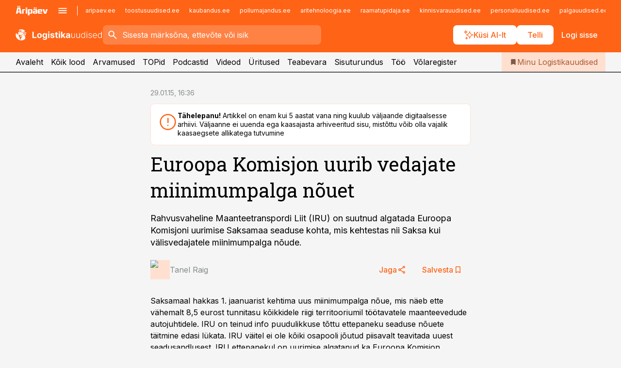

--- FILE ---
content_type: text/html; charset=utf-8
request_url: https://www.logistikauudised.ee/uudised/2015/01/29/euroopa-komisjon-uurib-vedajate-miinimumpalga-nouet
body_size: 58626
content:
<!DOCTYPE html><html lang="et" class="__variable_d9b83d __variable_1afa06"><head><meta charSet="utf-8"/><meta name="viewport" content="width=device-width, initial-scale=1, minimum-scale=1, maximum-scale=5, viewport-fit=cover, user-scalable=yes"/><link rel="preload" href="/_next/static/media/21350d82a1f187e9-s.p.woff2" as="font" crossorigin="" type="font/woff2"/><link rel="preload" href="/_next/static/media/9f0283fb0a17d415-s.p.woff2" as="font" crossorigin="" type="font/woff2"/><link rel="preload" href="/_next/static/media/a88c13d5f58b71d4-s.p.woff2" as="font" crossorigin="" type="font/woff2"/><link rel="preload" href="/_next/static/media/e4af272ccee01ff0-s.p.woff2" as="font" crossorigin="" type="font/woff2"/><link rel="preload" as="image" imageSrcSet="https://static-img.aripaev.ee/?type=preview&amp;uuid=0bc55880-9fc0-51c9-a1cc-f349b4bf73c5&amp;width=48&amp;q=75 1x, https://static-img.aripaev.ee/?type=preview&amp;uuid=0bc55880-9fc0-51c9-a1cc-f349b4bf73c5&amp;width=96&amp;q=75 2x" fetchPriority="high"/><link rel="stylesheet" href="/_next/static/css/193ca727a39148d1.css" data-precedence="next"/><link rel="stylesheet" href="/_next/static/css/52723f30e92eee9f.css" data-precedence="next"/><link rel="stylesheet" href="/_next/static/css/f62eb3219f15fd5e.css" data-precedence="next"/><link rel="stylesheet" href="/_next/static/css/ef69ab996cc4ef43.css" data-precedence="next"/><link rel="stylesheet" href="/_next/static/css/cfa60dcf5cbd8547.css" data-precedence="next"/><link rel="stylesheet" href="/_next/static/css/2001c5ecabd226f0.css" data-precedence="next"/><link rel="stylesheet" href="/_next/static/css/f53fc1951aefa4e6.css" data-precedence="next"/><link rel="stylesheet" href="/_next/static/css/85e100a9967c923b.css" data-precedence="next"/><link rel="stylesheet" href="/_next/static/css/0f180bd48b9a8a37.css" data-precedence="next"/><link rel="stylesheet" href="/_next/static/css/addc563dbe1f87bf.css" data-precedence="next"/><link rel="stylesheet" href="/_next/static/css/3b3c900c8201ff34.css" data-precedence="next"/><link rel="stylesheet" href="/_next/static/css/640090df4b2592df.css" data-precedence="next"/><link rel="stylesheet" href="/_next/static/css/029d5fff5a79fb66.css" data-precedence="next"/><link rel="stylesheet" href="/_next/static/css/145cb3986e47692b.css" data-precedence="next"/><link rel="stylesheet" href="/_next/static/css/abeee01cf18e9b20.css" data-precedence="next"/><link rel="stylesheet" href="/_next/static/css/0e1bc87536d60fd1.css" data-precedence="next"/><link rel="stylesheet" href="/_next/static/css/e4a1f3f4cc1a1330.css" data-precedence="next"/><link rel="stylesheet" href="/_next/static/css/8c6658ca32352202.css" data-precedence="next"/><link rel="preload" as="script" fetchPriority="low" href="/_next/static/chunks/webpack-bb5e6ef551ab2fb7.js"/><script src="/_next/static/chunks/fd9d1056-10e5c93cd413df2f.js" async=""></script><script src="/_next/static/chunks/396464d2-87a25291feed4e3c.js" async=""></script><script src="/_next/static/chunks/7049-f73b85a2adefcf0b.js" async=""></script><script src="/_next/static/chunks/main-app-31cfe51830c9737e.js" async=""></script><script src="/_next/static/chunks/aaea2bcf-18d09baeed62d53d.js" async=""></script><script src="/_next/static/chunks/5910-f5efdbfb510c5f6a.js" async=""></script><script src="/_next/static/chunks/5342-19ba4bc98a916bcc.js" async=""></script><script src="/_next/static/chunks/1226-117b1197ddf7aad9.js" async=""></script><script src="/_next/static/chunks/7588-6a095c8e13e2e754.js" async=""></script><script src="/_next/static/chunks/app/global-error-20303be09b9714b7.js" async=""></script><script src="/_next/static/chunks/5878-1525aeac28fcdf88.js" async=""></script><script src="/_next/static/chunks/4075-c93ea2025da5b6a7.js" async=""></script><script src="/_next/static/chunks/5434-828496ffa0f86d7a.js" async=""></script><script src="/_next/static/chunks/1652-56bf1ce5ade1c9ac.js" async=""></script><script src="/_next/static/chunks/7562-5f4fd1388f43b505.js" async=""></script><script src="/_next/static/chunks/7380-318bba68fdea191f.js" async=""></script><script src="/_next/static/chunks/3295-35b1a9d555f9b7bf.js" async=""></script><script src="/_next/static/chunks/7131-0898b883cf64d699.js" async=""></script><script src="/_next/static/chunks/7492-bfa2b836f3eb1c50.js" async=""></script><script src="/_next/static/chunks/7560-44e9140069a93860.js" async=""></script><script src="/_next/static/chunks/app/%5BchannelId%5D/%5Baccess%5D/layout-d51a9d36d8ef49f9.js" async=""></script><script src="/_next/static/chunks/ca377847-5847564181f9946f.js" async=""></script><script src="/_next/static/chunks/6989-725cd192b49ac8b8.js" async=""></script><script src="/_next/static/chunks/7126-f955765d6cea943c.js" async=""></script><script src="/_next/static/chunks/4130-df7297caa7faad98.js" async=""></script><script src="/_next/static/chunks/7940-32f152e534110b79.js" async=""></script><script src="/_next/static/chunks/3390-97ccb0b5027fbdb6.js" async=""></script><script src="/_next/static/chunks/4398-fe28dbec2fc3f523.js" async=""></script><script src="/_next/static/chunks/304-f74bbe78ef63ddd8.js" async=""></script><script src="/_next/static/chunks/9860-faeffa05a515ff63.js" async=""></script><script src="/_next/static/chunks/app/%5BchannelId%5D/%5Baccess%5D/internal/article/%5B...slug%5D/page-f0376f1cae323c1c.js" async=""></script><script src="/_next/static/chunks/app/%5BchannelId%5D/%5Baccess%5D/error-9e9a1caedd0e0db1.js" async=""></script><script src="/_next/static/chunks/app/%5BchannelId%5D/%5Baccess%5D/not-found-0f9f27357115a493.js" async=""></script><link rel="preload" href="https://log-in.aripaev.ee/index.js" as="script"/><meta name="theme-color" content="#FF6316"/><meta name="color-scheme" content="only light"/><title>Euroopa Komisjon uurib vedajate miinimumpalga nõuet</title><meta name="description" content="Euroopa Komisjon uurib vedajate miinimumpalga nõuet. Rahvusvaheline Maanteetranspordi Liit (IRU) on suutnud algatada Euroopa Komisjoni uurimise Saksamaa seaduse kohta, mis kehtestas nii Saksa kui välisvedajatele miinimumpalga nõude. ."/><link rel="manifest" href="/manifest/logistika.json" crossorigin="use-credentials"/><link rel="canonical" href="https://www.logistikauudised.ee/uudised/2015/01/29/euroopa-komisjon-uurib-vedajate-miinimumpalga-nouet"/><meta name="format-detection" content="telephone=no, address=no, email=no"/><meta name="apple-mobile-web-app-capable" content="yes"/><meta name="apple-mobile-web-app-title" content="Logistikauudised"/><link href="/favicons/logistika/apple-touch-startup-image-768x1004.png" rel="apple-touch-startup-image"/><link href="/favicons/logistika/apple-touch-startup-image-1536x2008.png" media="(device-width: 768px) and (device-height: 1024px)" rel="apple-touch-startup-image"/><meta name="apple-mobile-web-app-status-bar-style" content="black-translucent"/><meta property="og:title" content="Euroopa Komisjon uurib vedajate miinimumpalga nõuet"/><meta property="og:description" content="Euroopa Komisjon uurib vedajate miinimumpalga nõuet. Rahvusvaheline Maanteetranspordi Liit (IRU) on suutnud algatada Euroopa Komisjoni uurimise Saksamaa seaduse kohta, mis kehtestas nii Saksa kui välisvedajatele miinimumpalga nõude. ."/><meta property="og:url" content="https://www.logistikauudised.ee/uudised/2015/01/29/euroopa-komisjon-uurib-vedajate-miinimumpalga-nouet"/><meta property="og:site_name" content="Logistikauudised"/><meta property="og:locale" content="et_EE"/><meta property="og:type" content="website"/><meta name="twitter:card" content="summary_large_image"/><meta name="twitter:site" content="@aripaev_ee"/><meta name="twitter:creator" content="@aripaev_ee"/><meta name="twitter:title" content="Euroopa Komisjon uurib vedajate miinimumpalga nõuet"/><meta name="twitter:description" content="Euroopa Komisjon uurib vedajate miinimumpalga nõuet. Rahvusvaheline Maanteetranspordi Liit (IRU) on suutnud algatada Euroopa Komisjoni uurimise Saksamaa seaduse kohta, mis kehtestas nii Saksa kui välisvedajatele miinimumpalga nõude. ."/><link rel="shortcut icon" href="/favicons/logistika/favicon.ico"/><link rel="icon" href="/favicons/logistika/favicon.ico"/><link rel="apple-touch-icon" href="/favicons/logistika/apple-touch-icon-180x180.png"/><link rel="apple-touch-icon-precomposed" href="/favicons/logistika/apple-touch-icon-180x180.png"/><meta name="next-size-adjust"/><script src="/_next/static/chunks/polyfills-42372ed130431b0a.js" noModule=""></script></head><body><script>(self.__next_s=self.__next_s||[]).push([0,{"children":"\n        window.nativeEvents = [];\n        window.nativeListeners = [];\n        window.addEventListener('aripaev.ee:nativeApiAttached', (e) => {\n          window.nativeEvents.push(e);\n          window.nativeListeners.forEach((l) => l(e));\n        });\n        window.addNativeListener = (listener) => {\n          window.nativeListeners.push(listener);\n          window.nativeEvents.forEach((e) => listener(e));\n        };\n      ","id":"__native_attach"}])</script><style type="text/css">:root:root {
  --theme: logistika;

  --color-primary-10: #fff7f3;
  --color-primary-50: #ffefe7;
  --color-primary-100: #ffe0d0;
  --color-primary-200: #ffd0b9;
  --color-primary-300: #ffc1a2;
  --color-primary-400: #ffb18a;
  --color-primary-500: #FF6316;
  --color-primary-600: #d46027;
  --color-primary-700: #a95d37;
  --color-primary-800: #7e5a47;
  --color-primary-900: #535758;

  --color-neutral-100: #edeeee;
  --color-neutral-200: #ddddde;
  --color-neutral-300: #cbcccd;
  --color-neutral-400: #babcbc;
  --color-neutral-500: #a9abab;
  --color-neutral-600: #989a9b;
  --color-neutral-700: #86898a;
  --color-neutral-800: #757979;
  --color-neutral-900: #535758;

  --site-bg: #F5F5F5;
  --site-bg-original: #F5F5F5;

  --color-text: #000000;
}
</style><div id="login-container"></div><div id="__next"><div class="styles_site-hat__KmxJ_"><div id="Panorama_1" class="styles_site-hat__ad-slot__6OIXn"></div></div><div class="styles_header__sentinel-pre__ZLTsJ"></div><div class="styles_header__4AYpa"><b></b><div class="styles_header__wrap1__C6qUJ"><div class="styles_header__wrap2__vgkJ1"><div class="styles_header__main__4NeBW"><div class="styles_header__main__limiter__1bF8W"><div class="styles_sites__MzlGA styles_hidden__CEocJ"><div class="styles_sites__global__0voAr"><a href="https://www.aripaev.ee" target="_blank" rel="noopener noreferrer"><svg xmlns="http://www.w3.org/2000/svg" height="20" width="67" class="icon logotype-aripaev" viewBox="0 0 512 155"><path fill="#d61e1f" d="M43.18 1.742H25.822v17.917H43.18zm21.86 124.857-4.1-22.295H34.283l-3.977 22.295H1.974l19.33-88.048c2.25-10.153 5.077-11.567 16.643-11.567H58.55c11.846 0 13.817.855 16.224 11.706l19.33 87.908zM50.507 44.762h-5.792l-7.746 41.625h21.249zm18.771-43.02H51.92v17.917h17.358zM306.626 27.3h-17.358v17.916h17.358zm26.117 0h-17.359v17.916h17.359zm-206.05 42.864V126.6h-25.959V71.28c0-10.851 5.076-17.759 17.917-17.759h32.309v16.643zm32.344-23.43V28.399h26.168v18.335zm26.168 79.866h-26.168V53.503h26.168zm62.594.001h-27.651v26.657h-25.68V53.521h53.61c12.84 0 17.777 6.629 17.777 17.917v37.229c0 11.863-5.076 17.934-18.056 17.934m-7.903-56.576h-19.888v39.915h19.888zm93.508 56.576s-17.636.279-21.3.279-21.162-.279-21.162-.279c-11.287-.157-17.638-5.513-17.638-17.934v-9.735c0-15.23 9.735-17.62 17.777-17.62h27.791V69.449h-39.357V53.521h47.539c14.671 0 17.778 8.88 17.778 17.62v39.793c0 11.846-3.49 15.509-11.429 15.701zM319.31 96.019h-20.935v14.707h20.935zm59.664-.611v13.573h41.066v17.62h-49.109c-14.671 0-17.759-9.752-17.759-17.777V72.188c0-11.845 5.774-18.475 17.618-18.614 0 0 13.958-.297 17.638-.297 3.683 0 17.445.297 17.445.297 12.424.14 17.36 6.193 17.36 17.76v24.127h-44.258zm18.35-26.552h-18.492v16.922h18.492zm88.714 57.727h-34.003l-23.987-73.079h28.227l12.682 50.086h2.13l12.682-50.086h26.257z" class="logotype"></path></svg></a><button title="Ava menüü" type="button"><svg fill="none" xmlns="http://www.w3.org/2000/svg" height="20" width="20" class="icon menu" viewBox="0 0 20 20"><path fill="#2D0606" d="M3 14.5V13h14v1.5zm0-3.75v-1.5h14v1.5zM3 7V5.5h14V7z"></path></svg></button></div><div class="styles_sites__main__Z77Aw"><ul class="styles_sites__list__ue3ny"><li class=""><a href="https://www.aripaev.ee?utm_source=logistikauudised.ee&amp;utm_medium=pais" target="_blank" draggable="false" rel="noopener noreferrer">aripaev.ee</a></li><li class=""><a href="https://www.toostusuudised.ee?utm_source=logistikauudised.ee&amp;utm_medium=pais" target="_blank" draggable="false" rel="noopener noreferrer">toostusuudised.ee</a></li><li class=""><a href="https://www.kaubandus.ee?utm_source=logistikauudised.ee&amp;utm_medium=pais" target="_blank" draggable="false" rel="noopener noreferrer">kaubandus.ee</a></li><li class=""><a href="https://www.pollumajandus.ee?utm_source=logistikauudised.ee&amp;utm_medium=pais" target="_blank" draggable="false" rel="noopener noreferrer">pollumajandus.ee</a></li><li class=""><a href="https://www.aritehnoloogia.ee?utm_source=logistikauudised.ee&amp;utm_medium=pais" target="_blank" draggable="false" rel="noopener noreferrer">aritehnoloogia.ee</a></li><li class=""><a href="https://www.raamatupidaja.ee?utm_source=logistikauudised.ee&amp;utm_medium=pais" target="_blank" draggable="false" rel="noopener noreferrer">raamatupidaja.ee</a></li><li class=""><a href="https://www.kinnisvarauudised.ee?utm_source=logistikauudised.ee&amp;utm_medium=pais" target="_blank" draggable="false" rel="noopener noreferrer">kinnisvarauudised.ee</a></li><li class=""><a href="https://www.personaliuudised.ee?utm_source=logistikauudised.ee&amp;utm_medium=pais" target="_blank" draggable="false" rel="noopener noreferrer">personaliuudised.ee</a></li><li class=""><a href="https://www.palgauudised.ee?utm_source=logistikauudised.ee&amp;utm_medium=pais" target="_blank" draggable="false" rel="noopener noreferrer">palgauudised.ee</a></li><li class=""><a href="https://www.finantsuudised.ee?utm_source=logistikauudised.ee&amp;utm_medium=pais" target="_blank" draggable="false" rel="noopener noreferrer">finantsuudised.ee</a></li><li class=""><a href="https://www.ehitusuudised.ee?utm_source=logistikauudised.ee&amp;utm_medium=pais" target="_blank" draggable="false" rel="noopener noreferrer">ehitusuudised.ee</a></li><li class=""><a href="https://www.bestmarketing.ee?utm_source=logistikauudised.ee&amp;utm_medium=pais" target="_blank" draggable="false" rel="noopener noreferrer">bestmarketing.ee</a></li><li class=""><a href="https://www.imelineteadus.ee?utm_source=logistikauudised.ee&amp;utm_medium=pais" target="_blank" draggable="false" rel="noopener noreferrer">imelineteadus.ee</a></li><li class=""><a href="https://www.imelineajalugu.ee?utm_source=logistikauudised.ee&amp;utm_medium=pais" target="_blank" draggable="false" rel="noopener noreferrer">imelineajalugu.ee</a></li><li class=""><a href="https://www.mu.ee?utm_source=logistikauudised.ee&amp;utm_medium=pais" target="_blank" draggable="false" rel="noopener noreferrer">mu.ee</a></li><li class=""><a href="https://www.kalastaja.ee?utm_source=logistikauudised.ee&amp;utm_medium=pais" target="_blank" draggable="false" rel="noopener noreferrer">kalastaja.ee</a></li><li class=""><a href="https://www.dv.ee?utm_source=logistikauudised.ee&amp;utm_medium=pais" target="_blank" draggable="false" rel="noopener noreferrer">dv.ee</a></li></ul></div></div><div class="styles_header__row__tjBlC"><a class="styles_header__logo__LPFzl" href="/"><img alt="Logistikauudised" loading="lazy" width="120" height="40" decoding="async" data-nimg="1" style="color:transparent" src="https://ap-cms-images.ap3.ee/logistikauudised_valge.svg"/></a><form class="styles_search___9_Xy"><span class="styles_search__icon__adECE"><svg fill="none" xmlns="http://www.w3.org/2000/svg" height="24" width="24" class="icon search" viewBox="0 0 25 24"><path fill="#fff" d="m20.06 21-6.3-6.3q-.75.6-1.724.95-.975.35-2.075.35-2.725 0-4.613-1.887Q3.461 12.225 3.461 9.5t1.887-4.612T9.961 3t4.612 1.888T16.461 9.5a6.1 6.1 0 0 1-1.3 3.8l6.3 6.3zm-10.1-7q1.875 0 3.188-1.312T14.461 9.5t-1.313-3.187T9.961 5 6.773 6.313 5.461 9.5t1.312 3.188T9.961 14"></path></svg></span><input type="text" autoComplete="off" placeholder="Sisesta märksõna, ettevõte või isik" title="Sisesta märksõna, ettevõte või isik" name="keyword" value=""/><button class="styles_search__clear__gU1eY" disabled="" title="Puhasta otsing" type="button"><svg fill="none" xmlns="http://www.w3.org/2000/svg" height="24" width="24" class="icon close" viewBox="0 0 25 24"><path fill="#fff" d="m6.86 19-1.4-1.4 5.6-5.6-5.6-5.6L6.86 5l5.6 5.6 5.6-5.6 1.4 1.4-5.6 5.6 5.6 5.6-1.4 1.4-5.6-5.6z"></path></svg></button></form><div class="styles_header__buttons__HTvoj"><span class="styles_button___Dvql styles_size-default___f8ln styles_theme-white-primary__wwdx4" draggable="false"><a class="styles_button__element__i6R1c" target="_blank" rel="noopener noreferrer" href="/ai-otsing"><span class="styles_button__inner__av3c_"><svg xmlns="http://www.w3.org/2000/svg" height="20" width="20" class="icon styles_button__icon__ab5nT ai" viewBox="0 0 512 512"><path fill="#fff" d="M310.043 132.67c12.118 32.932 26.173 58.426 46.916 79.172 20.745 20.748 46.243 34.809 79.17 46.931-32.926 12.118-58.422 26.175-79.162 46.918-20.742 20.744-34.799 46.246-46.921 79.182-12.127-32.938-26.188-58.434-46.937-79.178-20.745-20.739-46.251-34.798-79.183-46.92 32.94-12.126 58.44-26.188 79.188-46.935 20.746-20.746 34.808-46.249 46.93-79.171m.004-73.14c-5.256 0-9.837 3.513-11.243 8.572-33.39 120.887-58.545 146.041-179.434 179.434-5.059 1.405-8.572 6.015-8.572 11.243 0 5.256 3.513 9.837 8.572 11.243 120.887 33.39 146.041 58.517 179.434 179.406 1.405 5.059 6.015 8.572 11.243 8.572 5.256 0 9.837-3.513 11.243-8.572 33.39-120.887 58.517-146.041 179.406-179.406 5.059-1.405 8.572-6.015 8.572-11.243 0-5.256-3.513-9.837-8.572-11.243-120.887-33.39-146.041-58.545-179.406-179.434-1.405-5.059-6.015-8.572-11.243-8.572m-208.13 12.877c4.16 7.493 8.981 14.068 14.883 19.97 5.9 5.9 12.473 10.72 19.962 14.879-7.489 4.159-14.061 8.98-19.963 14.884-5.9 5.902-10.718 12.475-14.878 19.966-4.159-7.487-8.98-14.06-14.882-19.96s-12.475-10.718-19.966-14.878c7.487-4.159 14.06-8.98 19.96-14.882 5.903-5.904 10.724-12.483 14.885-19.979m-.003-64.329c-5.256 0-9.837 3.513-11.243 8.572-15.093 54.639-24.734 64.307-79.37 79.37-5.059 1.405-8.572 6.015-8.572 11.243 0 5.256 3.513 9.837 8.572 11.243 54.639 15.093 64.307 24.734 79.37 79.37 1.405 5.059 6.015 8.572 11.243 8.572 5.256 0 9.837-3.513 11.243-8.572 15.093-54.639 24.734-64.307 79.37-79.37 5.059-1.405 8.572-6.015 8.572-11.243 0-5.256-3.513-9.837-8.572-11.243-54.639-15.093-64.279-24.734-79.37-79.37-1.405-5.059-6.015-8.572-11.243-8.572m43.845 407.999a76 76 0 0 0 5.697 6.377 76 76 0 0 0 6.391 5.711 76 76 0 0 0-6.38 5.7 76 76 0 0 0-5.711 6.391 76 76 0 0 0-5.7-6.38 76 76 0 0 0-6.387-5.708 76 76 0 0 0 6.385-5.705 76 76 0 0 0 5.705-6.385m-.003-63.671c-3.206 0-6 2.143-6.857 5.229-11.966 43.373-20.298 51.704-63.672 63.672A7.134 7.134 0 0 0 70 428.164c0 3.206 2.143 6 5.229 6.857 43.373 11.966 51.704 20.315 63.672 63.672a7.134 7.134 0 0 0 6.857 5.229c3.206 0 6-2.143 6.857-5.229 11.966-43.373 20.315-51.704 63.672-63.672a7.134 7.134 0 0 0 5.229-6.857c0-3.206-2.143-6-5.229-6.857-43.373-11.966-51.704-20.315-63.672-63.672a7.134 7.134 0 0 0-6.857-5.229"></path></svg><span class="styles_button__text__0QAzX"><span class="styles_button__text__row__ZW9Cl">Küsi AI-lt</span></span></span></a></span><span class="styles_button___Dvql styles_size-default___f8ln styles_theme-white-primary__wwdx4" draggable="false"><a class="styles_button__element__i6R1c" target="_blank" rel="noopener noreferrer" href="https://kampaania.aripaev.ee/telli-logistikauudised/?utm_source=logistikauudised.ee&amp;utm_medium=telli"><span class="styles_button__inner__av3c_"><span class="styles_button__text__0QAzX"><span class="styles_button__text__row__ZW9Cl">Telli</span></span></span></a></span><span class="styles_button___Dvql styles_size-default___f8ln styles_theme-white-transparent__3xBw8" draggable="false"><button class="styles_button__element__i6R1c" type="button"><span class="styles_button__inner__av3c_"><span class="styles_button__text__0QAzX"><span class="styles_button__text__row__ZW9Cl">Logi sisse</span></span></span></button></span></div></div></div><div class="styles_burger-menu__NxbcX" inert=""><div class="styles_burger-menu__inner__G_A7a"><div class="styles_burger-menu__limiter__Z8WPT"><ul class="styles_burger-menu__sections__WMdfc"><li><div class="styles_burger-menu__title__FISxC">Teemaveebid</div><ul class="styles_burger-menu__sections__links__erXEP styles_split__ABuE1"><li><a target="_blank" rel="noopener noreferrer" href="https://www.aripaev.ee?utm_source=logistikauudised.ee&amp;utm_medium=pais">aripaev.ee</a></li><li><a target="_blank" rel="noopener noreferrer" href="https://bestmarketing.ee?utm_source=logistikauudised.ee&amp;utm_medium=pais">bestmarketing.ee</a></li><li><a target="_blank" rel="noopener noreferrer" href="https://www.dv.ee?utm_source=logistikauudised.ee&amp;utm_medium=pais">dv.ee</a></li><li><a target="_blank" rel="noopener noreferrer" href="https://www.ehitusuudised.ee?utm_source=logistikauudised.ee&amp;utm_medium=pais">ehitusuudised.ee</a></li><li><a target="_blank" rel="noopener noreferrer" href="https://www.finantsuudised.ee?utm_source=logistikauudised.ee&amp;utm_medium=pais">finantsuudised.ee</a></li><li><a target="_blank" rel="noopener noreferrer" href="https://www.aritehnoloogia.ee?utm_source=logistikauudised.ee&amp;utm_medium=pais">aritehnoloogia.ee</a></li><li><a target="_blank" rel="noopener noreferrer" href="https://www.kaubandus.ee?utm_source=logistikauudised.ee&amp;utm_medium=pais">kaubandus.ee</a></li><li><a target="_blank" rel="noopener noreferrer" href="https://www.kinnisvarauudised.ee?utm_source=logistikauudised.ee&amp;utm_medium=pais">kinnisvarauudised.ee</a></li><li><a target="_blank" rel="noopener noreferrer" href="https://www.mu.ee?utm_source=logistikauudised.ee&amp;utm_medium=pais">mu.ee</a></li><li><a target="_blank" rel="noopener noreferrer" href="https://www.palgauudised.ee?utm_source=logistikauudised.ee&amp;utm_medium=pais">palgauudised.ee</a></li><li><a target="_blank" rel="noopener noreferrer" href="https://www.personaliuudised.ee?utm_source=logistikauudised.ee&amp;utm_medium=pais">personaliuudised.ee</a></li><li><a target="_blank" rel="noopener noreferrer" href="https://www.pollumajandus.ee?utm_source=logistikauudised.ee&amp;utm_medium=pais">pollumajandus.ee</a></li><li><a target="_blank" rel="noopener noreferrer" href="https://www.raamatupidaja.ee?utm_source=logistikauudised.ee&amp;utm_medium=pais">raamatupidaja.ee</a></li><li><a target="_blank" rel="noopener noreferrer" href="https://www.toostusuudised.ee?utm_source=logistikauudised.ee&amp;utm_medium=pais">toostusuudised.ee</a></li><li><a target="_blank" rel="noopener noreferrer" href="https://www.imelineajalugu.ee?utm_source=logistikauudised.ee&amp;utm_medium=pais">imelineajalugu.ee</a></li><li><a target="_blank" rel="noopener noreferrer" href="https://www.imelineteadus.ee?utm_source=logistikauudised.ee&amp;utm_medium=pais">imelineteadus.ee</a></li></ul></li><li><div class="styles_burger-menu__title__FISxC">Teenused ja tooted</div><ul class="styles_burger-menu__sections__links__erXEP"><li><a target="_blank" rel="noopener noreferrer" href="https://pood.aripaev.ee/kategooria/konverentsid?utm_source=logistikauudised.ee&amp;utm_medium=menu">Konverentsid</a></li><li><a target="_blank" rel="noopener noreferrer" href="https://pood.aripaev.ee/kategooria/koolitused?utm_source=logistikauudised.ee&amp;utm_medium=menu">Koolitused</a></li><li><a target="_blank" rel="noopener noreferrer" href="https://pood.aripaev.ee/kategooria/raamatud?utm_source=logistikauudised.ee&amp;utm_medium=menu">Raamatud</a></li><li><a target="_blank" rel="noopener noreferrer" href="https://pood.aripaev.ee/kategooria/teabevara?utm_source=logistikauudised.ee&amp;utm_medium=menu">Teabevara</a></li><li><a target="_blank" rel="noopener noreferrer" href="https://pood.aripaev.ee/kategooria/ajakirjad?utm_source=logistikauudised.ee&amp;utm_medium=menu">Ajakirjad</a></li><li><a target="_blank" rel="noopener noreferrer" href="https://pood.aripaev.ee?utm_source=logistikauudised.ee&amp;utm_medium=menu">E-pood</a></li><li><a target="_blank" rel="noopener noreferrer" href="https://infopank.ee?utm_source=logistikauudised.ee&amp;utm_medium=menu">Infopank</a></li><li><a target="_blank" rel="noopener noreferrer" href="https://radar.aripaev.ee?utm_source=logistikauudised.ee&amp;utm_medium=menu">Radar</a></li></ul></li></ul><div class="styles_burger-menu__sidebar__8mwqb"><ul class="styles_burger-menu__sidebar__links__ZKDyD"><li><a target="_blank" rel="noopener noreferrer" href="https://www.aripaev.ee/turunduslahendused">Reklaam</a></li><li><a target="_self" href="/c/cm">Sisuturundus</a></li><li><a target="_blank" rel="noopener noreferrer" href="https://firma.aripaev.ee/tule-toole/">Tööpakkumised</a></li><li><a target="_blank" rel="noopener noreferrer" href="https://firma.aripaev.ee/">Äripäevast</a></li><li><a target="_blank" rel="noopener noreferrer" href="https://www.logistikauudised.ee/uudiskirjad">Telli uudiskirjad</a></li></ul><ul class="styles_buttons__V_M5V styles_layout-vertical-wide__kH_p0"><li class="styles_primary__BaQ9R"><span class="styles_button___Dvql styles_size-default___f8ln styles_theme-primary__JLG_x" draggable="false"><a class="styles_button__element__i6R1c" target="_blank" rel="noopener noreferrer" href="https://iseteenindus.aripaev.ee"><span class="styles_button__inner__av3c_"><span class="styles_button__text__0QAzX"><span class="styles_button__text__row__ZW9Cl">Iseteenindus</span></span></span></a></span></li><li class="styles_primary__BaQ9R"><span class="styles_button___Dvql styles_size-default___f8ln styles_theme-default__ea1gN" draggable="false"><a class="styles_button__element__i6R1c" target="_self" href="https://kampaania.aripaev.ee/telli-logistikauudised/?utm_source=logistikauudised.ee&amp;utm_medium=telli"><span class="styles_button__inner__av3c_"><span class="styles_button__text__0QAzX"><span class="styles_button__text__row__ZW9Cl">Telli Logistikauudised</span></span></span></a></span></li></ul></div></div></div></div></div><div class="styles_header__menu__7U_6k"><div class="styles_header__menu__holder__mDgQf"><a class="styles_header__menu__logo__XcB29" draggable="false" href="/"><img alt="Logistikauudised" loading="lazy" width="120" height="40" decoding="async" data-nimg="1" style="color:transparent" src="https://ap-cms-images.ap3.ee/logistikauudised_valge.svg"/></a><div class="styles_header__menu__scroller__KG1tj"><ul class="styles_header__menu__items___1xQ5"><li><a aria-current="false" target="_self" draggable="false" href="/">Avaleht</a></li><li><a aria-current="false" target="_self" draggable="false" href="/search?channels=logistika">Kõik lood</a></li><li><a aria-current="false" target="_self" draggable="false" href="/c/opinion">Arvamused</a></li><li><a aria-current="false" target="_self" draggable="false" href="/koik-logistikauudiste-topid">TOPid</a></li><li><a aria-current="false" target="_self" draggable="false" href="/saatesarjad">Podcastid</a></li><li><a aria-current="false" target="_blank" rel="noopener noreferrer" draggable="false" href="https://videokogu.aripaev.ee/topics/14?utm_source=logistikauudised.ee&amp;utm_medium=videoteek">Videod</a></li><li><a aria-current="false" target="_blank" rel="noopener noreferrer" draggable="false" href="https://pood.aripaev.ee/valdkond/transport-ja-logistika?categories=13%2C31&amp;utm_source=logistikauudised.ee&amp;utm_medium=uritused">Üritused</a></li><li><a aria-current="false" target="_blank" rel="noopener noreferrer" draggable="false" href="https://teabevara.ee">Teabevara</a></li><li><a aria-current="false" target="_self" draggable="false" href="/c/cm">Sisuturundus</a></li><li><a aria-current="false" target="_self" draggable="false" href="/c/jobs">Töö</a></li><li><a aria-current="false" target="_blank" rel="noopener noreferrer" draggable="false" href="https://www.logistikauudised.ee/volaregister">Võlaregister</a></li></ul></div><a class="styles_header__menu__bookmarks__qWw9R" aria-current="false" draggable="false" href="/minu-uudisvoog"><svg fill="none" xmlns="http://www.w3.org/2000/svg" height="16" width="16" class="icon bookmark-filled" viewBox="0 0 24 24"><path fill="#2D0606" d="M5 21V5q0-.824.588-1.412A1.93 1.93 0 0 1 7 3h10q.824 0 1.413.587Q19 4.176 19 5v16l-7-3z"></path></svg><span>Minu Logistikauudised</span></a></div></div></div></div></div><div class="styles_header__sentinel-post__lzp4A"></div><div class="styles_burger-menu__backdrop__1nrUr" tabindex="0" role="button" aria-pressed="true" title="Sulge"></div><div class="styles_header__mock__CpuN_"></div><div class="styles_body__KntQX"><div class="styles_block__x9tSr styles_theme-default__YFZfY styles_width-article__aCVgk"><div class="styles_hero__qEXNs styles_layout-default__BGcal styles_theme-default__1lqCZ styles_has-image__ILhtv"><div class="styles_hero__limiter__m_kBo"><div class="styles_hero__heading__UH2zp"><div class="styles_page-header__UZ3dH"><div class="styles_page-header__back__F3sNN"><span class="styles_button___Dvql styles_size-default___f8ln styles_theme-transparent__V6plv" draggable="false"><button class="styles_button__element__i6R1c" type="button"><span class="styles_button__inner__av3c_"><svg fill="none" xmlns="http://www.w3.org/2000/svg" height="20" width="20" class="icon styles_button__icon__ab5nT arrow-back" viewBox="0 0 20 20"><path fill="#2D0606" d="m12 18-8-8 8-8 1.417 1.417L6.833 10l6.584 6.583z"></path></svg><span class="styles_button__text__0QAzX"><span class="styles_button__text__row__ZW9Cl">Tagasi</span></span></span></button></span></div><div class="styles_page-header__headline__160BU"><div class="styles_page-header__headline__info__WB6e3"><ul class="styles_page-header__meta__DMVKe"><li>29.01.15, 16:36</li></ul></div><div class="styles_callout__GbgpZ styles_intent-outdated__7JYYz"><div class="styles_callout__inner__P1xpS"><svg fill="none" xmlns="http://www.w3.org/2000/svg" height="24" width="24" class="icon styles_callout__icon___Fuj_ error" viewBox="0 0 48 48"><path fill="#C4342D" d="M24 34q.7 0 1.175-.474t.475-1.175-.474-1.176A1.6 1.6 0 0 0 24 30.7q-.701 0-1.176.474a1.6 1.6 0 0 0-.475 1.175q0 .701.474 1.176T24 34m-1.35-7.65h3V13.7h-3zM24.013 44q-4.137 0-7.775-1.575t-6.363-4.3-4.3-6.367T4 23.975t1.575-7.783 4.3-6.342 6.367-4.275T24.025 4t7.783 1.575T38.15 9.85t4.275 6.35T44 23.987t-1.575 7.775-4.275 6.354q-2.7 2.715-6.35 4.3T24.013 44m.012-3q7.075 0 12.025-4.975T41 23.975 36.06 11.95 24 7q-7.05 0-12.025 4.94T7 24q0 7.05 4.975 12.025T24.025 41"></path></svg><div class="styles_callout__text__cYyr4"><div><b>Tähelepanu!</b> Artikkel on enam kui 5 aastat vana ning kuulub väljaande digitaalsesse arhiivi. Väljaanne ei uuenda ega kaasajasta arhiveeritud sisu, mistõttu võib olla vajalik kaasaegsete allikatega tutvumine</div></div></div></div><h1>Euroopa Komisjon uurib vedajate miinimumpalga nõuet</h1></div></div></div><div class="styles_hero__main__FNdan"><div class="styles_hero__description__1SGae">Rahvusvaheline Maanteetranspordi Liit (IRU) on suutnud algatada Euroopa Komisjoni uurimise Saksamaa seaduse kohta, mis kehtestas nii Saksa kui välisvedajatele miinimumpalga nõude.</div><div class="styles_hero__article-tools__jStYE"><ul class="styles_hero__authors__jpHLE styles_single__zcqUq"><li><a href="/a/tanel-raig"><img alt="Tanel Raig" fetchPriority="high" width="40" height="40" decoding="async" data-nimg="1" style="color:transparent" srcSet="https://static-img.aripaev.ee/?type=preview&amp;uuid=0bc55880-9fc0-51c9-a1cc-f349b4bf73c5&amp;width=48&amp;q=75 1x, https://static-img.aripaev.ee/?type=preview&amp;uuid=0bc55880-9fc0-51c9-a1cc-f349b4bf73c5&amp;width=96&amp;q=75 2x" src="https://static-img.aripaev.ee/?type=preview&amp;uuid=0bc55880-9fc0-51c9-a1cc-f349b4bf73c5&amp;width=96&amp;q=75"/><span class="styles_hero__authors__texts__A4Y2r"><span class="styles_hero__authors__name__9NvFS">Tanel Raig</span></span></a></li></ul><div class="styles_hero__tools__rTnGb"><ul class="styles_buttons__V_M5V styles_layout-default__xTC8D"><li class="styles_primary__BaQ9R"><span class="styles_button___Dvql styles_size-default___f8ln styles_theme-transparent__V6plv" draggable="false"><button class="styles_button__element__i6R1c" type="button"><span class="styles_button__inner__av3c_"><span class="styles_button__text__0QAzX"><span class="styles_button__text__row__ZW9Cl">Jaga</span></span><svg fill="none" xmlns="http://www.w3.org/2000/svg" height="20" width="20" class="icon styles_button__icon__ab5nT share" viewBox="0 0 20 20"><path fill="#2D0606" d="M14.5 18a2.4 2.4 0 0 1-1.77-.73A2.4 2.4 0 0 1 12 15.5q0-.167.02-.302.022-.135.063-.302l-4.958-3.021a1.8 1.8 0 0 1-.737.48 2.7 2.7 0 0 1-.888.145 2.4 2.4 0 0 1-1.77-.73A2.4 2.4 0 0 1 3 10q0-1.042.73-1.77A2.4 2.4 0 0 1 5.5 7.5q.458 0 .885.156.428.156.74.469l4.958-3.02a3 3 0 0 1-.062-.303A2 2 0 0 1 12 4.5q0-1.042.73-1.77A2.4 2.4 0 0 1 14.5 2a2.4 2.4 0 0 1 1.77.73q.73.728.73 1.77t-.73 1.77A2.4 2.4 0 0 1 14.5 7q-.465 0-.889-.146a1.8 1.8 0 0 1-.736-.479l-4.958 3.02q.04.168.062.303T8 10q0 .167-.02.302-.022.135-.063.302l4.958 3.021q.313-.354.736-.49.425-.135.889-.135 1.042 0 1.77.73.73.728.73 1.77t-.73 1.77a2.4 2.4 0 0 1-1.77.73m0-12.5q.424 0 .713-.287A.97.97 0 0 0 15.5 4.5a.97.97 0 0 0-.287-.712.97.97 0 0 0-.713-.288.97.97 0 0 0-.713.288.97.97 0 0 0-.287.712q0 .424.287.713.288.287.713.287m-9 5.5q.424 0 .713-.287A.97.97 0 0 0 6.5 10a.97.97 0 0 0-.287-.713A.97.97 0 0 0 5.5 9a.97.97 0 0 0-.713.287A.97.97 0 0 0 4.5 10q0 .424.287.713.288.287.713.287m9 5.5q.424 0 .713-.288a.97.97 0 0 0 .287-.712.97.97 0 0 0-.287-.713.97.97 0 0 0-.713-.287.97.97 0 0 0-.713.287.97.97 0 0 0-.287.713q0 .424.287.712.288.288.713.288"></path></svg></span></button></span><div class="styles_button__drop__8udXq" style="position:absolute;left:0;top:0"><div class="styles_button__drop__arrow__6R3IT" style="position:absolute"></div><ul class="styles_button__drop__list__SX5ke"><li><button role="button"><div class="styles_button__drop__inner__GkG7d"><svg fill="none" xmlns="http://www.w3.org/2000/svg" height="20" width="20" class="icon logo-facebook" viewBox="0 0 20 20"><path fill="#2D0606" d="M10.834 8.333h2.5v2.5h-2.5v5.833h-2.5v-5.833h-2.5v-2.5h2.5V7.287c0-.99.311-2.242.931-2.926q.93-1.028 2.322-1.028h1.747v2.5h-1.75a.75.75 0 0 0-.75.75z"></path></svg><div>Facebook</div></div></button></li><li><button role="button"><div class="styles_button__drop__inner__GkG7d"><svg xmlns="http://www.w3.org/2000/svg" height="20" width="20" class="icon logo-twitter" viewBox="0 0 14 14"><path fill="#2D0606" fill-rule="evenodd" d="m11.261 11.507-.441-.644-3.124-4.554 3.307-3.816h-.837L7.344 5.795 5.079 2.493h-2.64l.442.644 3 4.375-3.442 3.995h.773l3.02-3.484 2.389 3.484zm-7.599-8.37 5.298 7.727h1.078L4.74 3.137z" clip-rule="evenodd"></path></svg><div>X (Twitter)</div></div></button></li><li><button role="button"><div class="styles_button__drop__inner__GkG7d"><svg fill="none" xmlns="http://www.w3.org/2000/svg" height="20" width="20" class="icon logo-linkedin" viewBox="0 0 20 20"><path fill="#2D0606" d="M6.667 15.833h-2.5V7.5h2.5zm9.166 0h-2.5v-4.451q-.002-1.739-1.232-1.738c-.65 0-1.061.323-1.268.971v5.218h-2.5s.034-7.5 0-8.333h1.973l.153 1.667h.052c.512-.834 1.331-1.399 2.455-1.399.854 0 1.545.238 2.072.834.531.598.795 1.4.795 2.525zM5.417 6.667c.713 0 1.291-.56 1.291-1.25s-.578-1.25-1.291-1.25c-.714 0-1.292.56-1.292 1.25s.578 1.25 1.292 1.25"></path></svg><div>LinkedIn</div></div></button></li><li><button role="button"><div class="styles_button__drop__inner__GkG7d"><svg fill="none" xmlns="http://www.w3.org/2000/svg" height="20" width="20" class="icon email" viewBox="0 0 20 20"><path fill="#2D0606" d="M3.5 16q-.62 0-1.06-.44A1.45 1.45 0 0 1 2 14.5V5.493q0-.62.44-1.056A1.45 1.45 0 0 1 3.5 4h13q.62 0 1.06.44.44.442.44 1.06v9.006q0 .62-.44 1.056A1.45 1.45 0 0 1 16.5 16zm6.5-5L3.5 7.27v7.23h13V7.27zm0-1.77 6.5-3.73h-13zM3.5 7.27V5.5v9z"></path></svg><div>E-mail</div></div></button></li><li><button role="button"><div class="styles_button__drop__inner__GkG7d"><svg fill="none" xmlns="http://www.w3.org/2000/svg" height="20" width="20" class="icon link" viewBox="0 0 20 20"><path fill="#1C1B1F" d="M9 14H6q-1.66 0-2.83-1.171T2 9.995t1.17-2.828T6 6h3v1.5H6a2.4 2.4 0 0 0-1.77.73A2.4 2.4 0 0 0 3.5 10q0 1.042.73 1.77.728.73 1.77.73h3zm-2-3.25v-1.5h6v1.5zM11 14v-1.5h3q1.042 0 1.77-.73.73-.728.73-1.77t-.73-1.77A2.4 2.4 0 0 0 14 7.5h-3V6h3q1.66 0 2.83 1.171T18 10.005t-1.17 2.828T14 14z"></path></svg><div>Link</div></div></button></li></ul></div></li><li class="styles_primary__BaQ9R"><span class="styles_button___Dvql styles_size-default___f8ln styles_theme-transparent__V6plv" draggable="false"><button class="styles_button__element__i6R1c" type="button"><span class="styles_button__inner__av3c_"><span class="styles_button__text__0QAzX"><span class="styles_button__text__row__ZW9Cl">Salvesta</span></span><svg fill="none" xmlns="http://www.w3.org/2000/svg" height="20" width="20" class="icon styles_button__icon__ab5nT bookmark" viewBox="0 0 20 20"><path fill="#2D0606" d="M5 17V4.5q0-.618.44-1.06Q5.883 3 6.5 3h7q.619 0 1.06.44.44.442.44 1.06V17l-5-2zm1.5-2.23 3.5-1.395 3.5 1.396V4.5h-7z"></path></svg></span></button></span></li></ul></div></div></div></div></div><div class="styles_article-paragraph__PM82c">Saksamaal hakkas 1. jaanuarist kehtima uus miinimumpalga nõue, mis näeb ette vähemalt 8,5 eurost tunnitasu kõikkidele riigi territooriumil töötavatele maanteevedude autojuhtidele. IRU on teinud info puudulikkuse tõttu ettepaneku seaduse nõuete täitmine edasi lükata. IRU väitel ei ole kõiki osapooli jõutud piisavalt teavitada uuest seadusandlusest. IRU ettepanekul on uurimise algatanud ka Euroopa Komisjon.</div><div class="styles_article-paragraph__PM82c">Saksamaa ametivõimude tõlgenduse järgi kehtib uus kord kõikidele rahvusvahelistele veokitele, isegi kui nad viibivad riigis vaid mõne tunni transiiti teostades. IRU hinnangul on ebaõiglane määrata ettevõtetele kuni  500 000 euro suurune trahv, kui seaduse kohta puudub juriidiline selgus.</div><div class="styles_article-paragraph__PM82c">IRU väitel ei ole uuest seadusest piisavalt teavitatud. Infot on vähe ning seegi peamiselt saksakeelne. Autojuhtide registreerimiseks on antud ainult üks faksi number. Selgusetuks jääb ka meetod, kuidas arvestatakse miinimumpalka väljaspool Saksamaad registreeritud ettevõtete autojuhtidele.</div><div class="styles_breakout__DF1Ci styles_width-limited__5U7pH"><div class="styles_banner__Dxaht styles_layout-default__CUaXN styles_has-label__6aSM8"><p class="styles_banner__label__NHyOM">Artikkel jätkub pärast reklaami</p><div class="styles_banner__inner__3pLFk"><div id="Module_1"></div></div></div></div><div class="styles_article-paragraph__PM82c">Euroopa Komisjon ootab Saksamaa ametivõimudelt vastuseid 21. veebruariks.</div><div class="styles_article-paragraph__PM82c">Eesti Rahvusvaheliste Autovedajate Assotsiatsiooni TIR osakonna juhataja Lauri Lusti sõnul on Saksamaa miinimumpalga seadus küll kohatu, kuid praegu see siiski kehtib endiselt. Samas ei ole tema kinnitusel veel kuulda olnud, et mõni Eesti autovedaja oleks selle seadusega Saksamaal vahele võetud.</div><div class="styles_article-paragraph__PM82c"></div><div class="styles_article-footer__holder__zjkRH"><div class="styles_article-footer__mBNXE"><hr/><div class="styles_article-footer__row__Tnfev"><ul class="styles_article-footer__authors__KbOHg styles_single__SdqtI"><li><a href="/a/tanel-raig"><img alt="Tanel Raig" fetchPriority="high" width="40" height="40" decoding="async" data-nimg="1" style="color:transparent" srcSet="https://static-img.aripaev.ee/?type=preview&amp;uuid=0bc55880-9fc0-51c9-a1cc-f349b4bf73c5&amp;width=48&amp;q=75 1x, https://static-img.aripaev.ee/?type=preview&amp;uuid=0bc55880-9fc0-51c9-a1cc-f349b4bf73c5&amp;width=96&amp;q=75 2x" src="https://static-img.aripaev.ee/?type=preview&amp;uuid=0bc55880-9fc0-51c9-a1cc-f349b4bf73c5&amp;width=96&amp;q=75"/><span class="styles_article-footer__authors__texts__LRQPU"><span class="styles_article-footer__authors__name__rFJDZ">Tanel Raig</span><span class="styles_article-footer__authors__description__i4p81"></span></span></a></li></ul><div class="styles_article-footer__tools__lS2xs"><ul class="styles_buttons__V_M5V styles_layout-default__xTC8D"><li class="styles_primary__BaQ9R"><span class="styles_button___Dvql styles_size-default___f8ln styles_theme-transparent__V6plv" draggable="false"><button class="styles_button__element__i6R1c" type="button"><span class="styles_button__inner__av3c_"><span class="styles_button__text__0QAzX"><span class="styles_button__text__row__ZW9Cl">Jaga</span></span><svg fill="none" xmlns="http://www.w3.org/2000/svg" height="20" width="20" class="icon styles_button__icon__ab5nT share" viewBox="0 0 20 20"><path fill="#2D0606" d="M14.5 18a2.4 2.4 0 0 1-1.77-.73A2.4 2.4 0 0 1 12 15.5q0-.167.02-.302.022-.135.063-.302l-4.958-3.021a1.8 1.8 0 0 1-.737.48 2.7 2.7 0 0 1-.888.145 2.4 2.4 0 0 1-1.77-.73A2.4 2.4 0 0 1 3 10q0-1.042.73-1.77A2.4 2.4 0 0 1 5.5 7.5q.458 0 .885.156.428.156.74.469l4.958-3.02a3 3 0 0 1-.062-.303A2 2 0 0 1 12 4.5q0-1.042.73-1.77A2.4 2.4 0 0 1 14.5 2a2.4 2.4 0 0 1 1.77.73q.73.728.73 1.77t-.73 1.77A2.4 2.4 0 0 1 14.5 7q-.465 0-.889-.146a1.8 1.8 0 0 1-.736-.479l-4.958 3.02q.04.168.062.303T8 10q0 .167-.02.302-.022.135-.063.302l4.958 3.021q.313-.354.736-.49.425-.135.889-.135 1.042 0 1.77.73.73.728.73 1.77t-.73 1.77a2.4 2.4 0 0 1-1.77.73m0-12.5q.424 0 .713-.287A.97.97 0 0 0 15.5 4.5a.97.97 0 0 0-.287-.712.97.97 0 0 0-.713-.288.97.97 0 0 0-.713.288.97.97 0 0 0-.287.712q0 .424.287.713.288.287.713.287m-9 5.5q.424 0 .713-.287A.97.97 0 0 0 6.5 10a.97.97 0 0 0-.287-.713A.97.97 0 0 0 5.5 9a.97.97 0 0 0-.713.287A.97.97 0 0 0 4.5 10q0 .424.287.713.288.287.713.287m9 5.5q.424 0 .713-.288a.97.97 0 0 0 .287-.712.97.97 0 0 0-.287-.713.97.97 0 0 0-.713-.287.97.97 0 0 0-.713.287.97.97 0 0 0-.287.713q0 .424.287.712.288.288.713.288"></path></svg></span></button></span><div class="styles_button__drop__8udXq" style="position:absolute;left:0;top:0"><div class="styles_button__drop__arrow__6R3IT" style="position:absolute"></div><ul class="styles_button__drop__list__SX5ke"><li><button role="button"><div class="styles_button__drop__inner__GkG7d"><svg fill="none" xmlns="http://www.w3.org/2000/svg" height="20" width="20" class="icon logo-facebook" viewBox="0 0 20 20"><path fill="#2D0606" d="M10.834 8.333h2.5v2.5h-2.5v5.833h-2.5v-5.833h-2.5v-2.5h2.5V7.287c0-.99.311-2.242.931-2.926q.93-1.028 2.322-1.028h1.747v2.5h-1.75a.75.75 0 0 0-.75.75z"></path></svg><div>Facebook</div></div></button></li><li><button role="button"><div class="styles_button__drop__inner__GkG7d"><svg xmlns="http://www.w3.org/2000/svg" height="20" width="20" class="icon logo-twitter" viewBox="0 0 14 14"><path fill="#2D0606" fill-rule="evenodd" d="m11.261 11.507-.441-.644-3.124-4.554 3.307-3.816h-.837L7.344 5.795 5.079 2.493h-2.64l.442.644 3 4.375-3.442 3.995h.773l3.02-3.484 2.389 3.484zm-7.599-8.37 5.298 7.727h1.078L4.74 3.137z" clip-rule="evenodd"></path></svg><div>X (Twitter)</div></div></button></li><li><button role="button"><div class="styles_button__drop__inner__GkG7d"><svg fill="none" xmlns="http://www.w3.org/2000/svg" height="20" width="20" class="icon logo-linkedin" viewBox="0 0 20 20"><path fill="#2D0606" d="M6.667 15.833h-2.5V7.5h2.5zm9.166 0h-2.5v-4.451q-.002-1.739-1.232-1.738c-.65 0-1.061.323-1.268.971v5.218h-2.5s.034-7.5 0-8.333h1.973l.153 1.667h.052c.512-.834 1.331-1.399 2.455-1.399.854 0 1.545.238 2.072.834.531.598.795 1.4.795 2.525zM5.417 6.667c.713 0 1.291-.56 1.291-1.25s-.578-1.25-1.291-1.25c-.714 0-1.292.56-1.292 1.25s.578 1.25 1.292 1.25"></path></svg><div>LinkedIn</div></div></button></li><li><button role="button"><div class="styles_button__drop__inner__GkG7d"><svg fill="none" xmlns="http://www.w3.org/2000/svg" height="20" width="20" class="icon email" viewBox="0 0 20 20"><path fill="#2D0606" d="M3.5 16q-.62 0-1.06-.44A1.45 1.45 0 0 1 2 14.5V5.493q0-.62.44-1.056A1.45 1.45 0 0 1 3.5 4h13q.62 0 1.06.44.44.442.44 1.06v9.006q0 .62-.44 1.056A1.45 1.45 0 0 1 16.5 16zm6.5-5L3.5 7.27v7.23h13V7.27zm0-1.77 6.5-3.73h-13zM3.5 7.27V5.5v9z"></path></svg><div>E-mail</div></div></button></li><li><button role="button"><div class="styles_button__drop__inner__GkG7d"><svg fill="none" xmlns="http://www.w3.org/2000/svg" height="20" width="20" class="icon link" viewBox="0 0 20 20"><path fill="#1C1B1F" d="M9 14H6q-1.66 0-2.83-1.171T2 9.995t1.17-2.828T6 6h3v1.5H6a2.4 2.4 0 0 0-1.77.73A2.4 2.4 0 0 0 3.5 10q0 1.042.73 1.77.728.73 1.77.73h3zm-2-3.25v-1.5h6v1.5zM11 14v-1.5h3q1.042 0 1.77-.73.73-.728.73-1.77t-.73-1.77A2.4 2.4 0 0 0 14 7.5h-3V6h3q1.66 0 2.83 1.171T18 10.005t-1.17 2.828T14 14z"></path></svg><div>Link</div></div></button></li></ul></div></li></ul></div></div></div><div class="styles_article-footer__left__ndX26"></div><div class="styles_article-footer__right__YFoYe"></div></div><div class="styles_block__x9tSr styles_theme-default__YFZfY styles_width-default__OAjan"><h2>Seotud lood</h2><div class="styles_list-articles__lXJs8 styles_layout-single__gqgzJ"><div class="styles_article-card__QuUIi styles_layout-default__sDwwn styles_has-bookmark__lJAlN" draggable="false"><div class="styles_article-card__content__8qUOA"><div class="styles_article-card__info__Ll7c5"><div class="styles_article-card__info__texts__62pWT"><div class="styles_article-card__category__9_YMQ"><a draggable="false" href="/c/news">Uudised</a></div><ul class="styles_article-card__meta__kuDsy"><li>02.02.15, 10:57</li></ul></div><div class="styles_article-card__tools__Pal1K"><span class="styles_button-icon__vUnU2 styles_size-tiny__Zo57r styles_theme-transparent__OE289" draggable="false"><button class="styles_button-icon__element__vyPpN" type="button" title="Salvesta" aria-busy="false"><span class="styles_button-icon__inner__iTvHx"><svg fill="none" xmlns="http://www.w3.org/2000/svg" height="20" width="20" class="icon styles_button-icon__icon__TKOX4 bookmark" viewBox="0 0 20 20"><path fill="#2D0606" d="M5 17V4.5q0-.618.44-1.06Q5.883 3 6.5 3h7q.619 0 1.06.44.44.442.44 1.06V17l-5-2zm1.5-2.23 3.5-1.395 3.5 1.396V4.5h-7z"></path></svg></span></button></span></div></div><div class="styles_article-card__title__oUwh_"><a draggable="false" href="/uudised/2015/02/02/saksamaa-peatas-transiitvedaja-miinimumpalga-noude">Saksamaa leevendas miinimumpalga nõuet</a></div><div class="styles_article-card__lead__laEnO">Rahvusvaheline Maanteetranspordi Liit (IRU) andis teada, et Saksamaa leevendas miinimumpalga nõudeid autovedajatele.</div></div></div><div class="styles_article-card__QuUIi styles_layout-default__sDwwn styles_has-bookmark__lJAlN" draggable="false"><div class="styles_article-card__content__8qUOA"><div class="styles_article-card__info__Ll7c5"><div class="styles_article-card__info__texts__62pWT"><ul class="styles_badges__vu2mn"><li class="styles_badges__badge__iOxvm styles_theme-discrete__XbNyi">ST</li></ul><div class="styles_article-card__category__9_YMQ"><a draggable="false" href="/c/cm">Sisuturundus</a></div><ul class="styles_article-card__meta__kuDsy"><li>09.12.25, 12:53</li></ul></div><div class="styles_article-card__tools__Pal1K"><span class="styles_button-icon__vUnU2 styles_size-tiny__Zo57r styles_theme-transparent__OE289" draggable="false"><button class="styles_button-icon__element__vyPpN" type="button" title="Salvesta" aria-busy="false"><span class="styles_button-icon__inner__iTvHx"><svg fill="none" xmlns="http://www.w3.org/2000/svg" height="20" width="20" class="icon styles_button-icon__icon__TKOX4 bookmark" viewBox="0 0 20 20"><path fill="#2D0606" d="M5 17V4.5q0-.618.44-1.06Q5.883 3 6.5 3h7q.619 0 1.06.44.44.442.44 1.06V17l-5-2zm1.5-2.23 3.5-1.395 3.5 1.396V4.5h-7z"></path></svg></span></button></span></div></div><div class="styles_article-card__title__oUwh_"><a draggable="false" href="/sisuturundus/2025/12/09/teemaksumuudatused-euroopas-mida-veofirmad-teadma-peaksid">Teemaksumuudatused Euroopas, mida veofirmad teadma peaksid</a></div><div class="styles_article-card__lead__laEnO">Aasta 2025 tõi Euroopa teemaksusüsteemidesse mitmeid uuendusi. Järgnevatel kuudel on neid oodata veelgi - mitmed riigid uuendavad tehnoloogiat ning paljud lisavad CO₂-põhiseid tasusid veokitele, et täita ELi kliimapoliitika eesmärke. See tähendab, et maanteeveofirmad peaksid juba täna mõtlema seadmete uuendamisele ja uute reeglitega kohanemisele, et tagada vastavus nõuetele ja säästlikkusele.</div></div></div></div></div></div><div class="styles_block__x9tSr styles_theme-default__YFZfY styles_width-default__OAjan"><div class="styles_banner__Dxaht styles_layout-default__CUaXN"><div class="styles_banner__inner__3pLFk"><div id="Marketing_1"></div></div></div><div class="styles_layout-split__Y3nGu styles_layout-parallel__FuchJ"><div class="styles_well__lbZo7 styles_theme-lightest__40oE_ styles_intent-default__l5RCe undefined column-span-2 row-span-5"><div class="styles_scrollable__KGCvB styles_noshadows__N_31I styles_horizontal__8eM94"><div class="styles_scrollable__scroller__7DqVh styles_noscroll__QUXT2"><div class="styles_scrollable__shadow-left__5eakW"></div><div class="styles_scrollable__sentinel-left__gH7U9"></div><div class="styles_tabs__ILbqZ styles_theme-well__EhWam styles_layout-default__oWCN9"><ul class="styles_tabs__list__emVDM"><li><a href="#" draggable="false" aria-current="true"><span class="styles_tabs__list__wrapper__0v8Xm"><span class="styles_tabs__list__title__EaeDh">24H</span></span></a></li><li><a href="#" draggable="false" aria-current="false"><span class="styles_tabs__list__wrapper__0v8Xm"><span class="styles_tabs__list__title__EaeDh">72H</span></span></a></li><li><a href="#" draggable="false" aria-current="false"><span class="styles_tabs__list__wrapper__0v8Xm"><span class="styles_tabs__list__title__EaeDh">Nädal</span></span></a></li></ul></div><div class="styles_scrollable__sentinel-right__k8oKC"></div><div class="styles_scrollable__shadow-right__o05li"></div></div></div><div class="styles_well__content__9N4oZ"><h2>Enimloetud</h2><div class="styles_list-articles__lXJs8 styles_layout-vertical__cIj3X"><div class="styles_article-card__QuUIi styles_layout-number__ClbDC styles_has-bookmark__lJAlN" draggable="false"><div class="styles_article-card__number__RGhvn">1</div><div class="styles_article-card__content__8qUOA"><div class="styles_article-card__info__Ll7c5"><div class="styles_article-card__info__texts__62pWT"><div class="styles_article-card__category__9_YMQ"><a draggable="false" href="/c/top">TOP</a></div><ul class="styles_article-card__meta__kuDsy"><li>28.11.25, 14:37</li></ul></div><div class="styles_article-card__tools__Pal1K"><span class="styles_button-icon__vUnU2 styles_size-tiny__Zo57r styles_theme-transparent__OE289" draggable="false"><button class="styles_button-icon__element__vyPpN" type="button" title="Salvesta" aria-busy="false"><span class="styles_button-icon__inner__iTvHx"><svg fill="none" xmlns="http://www.w3.org/2000/svg" height="20" width="20" class="icon styles_button-icon__icon__TKOX4 bookmark" viewBox="0 0 20 20"><path fill="#2D0606" d="M5 17V4.5q0-.618.44-1.06Q5.883 3 6.5 3h7q.619 0 1.06.44.44.442.44 1.06V17l-5-2zm1.5-2.23 3.5-1.395 3.5 1.396V4.5h-7z"></path></svg></span></button></span></div></div><div class="styles_article-card__title__oUwh_"><a draggable="false" href="/top/2025/11/28/ekspediitorfirmade-topi-voitja-mullune-tulemus-oli-raske-too-vili"><div class="styles_article-card__icon__G6_kq"><svg xmlns="http://www.w3.org/2000/svg" height="36" width="36" class="icon chart" viewBox="0 0 48 48"><path fill="#fff" d="M5.897 34.558h6.759v8.449H5.897zm10.139-10.139h6.759v18.587h-6.759zm10.138 3.38h6.759v15.208h-6.759zM36.313 15.97h6.759v27.036h-6.759z"></path><path fill="#fff" d="m6.866 31.572-1.938-1.633 14.195-16.856 9.738 5.503L40.854 4.994l1.901 1.676-13.353 15.133-9.694-5.48z"></path></svg></div>Ekspediitorfirmade TOPi võitja: mullune tulemus oli raske töö vili</a></div></div></div><div class="styles_article-card__QuUIi styles_layout-number__ClbDC styles_has-bookmark__lJAlN" draggable="false"><div class="styles_article-card__number__RGhvn">2</div><div class="styles_article-card__content__8qUOA"><div class="styles_article-card__info__Ll7c5"><div class="styles_article-card__info__texts__62pWT"><div class="styles_article-card__category__9_YMQ"><a draggable="false" href="/c/news">Uudised</a></div><ul class="styles_article-card__meta__kuDsy"><li>10.12.25, 10:23</li></ul></div><div class="styles_article-card__tools__Pal1K"><span class="styles_button-icon__vUnU2 styles_size-tiny__Zo57r styles_theme-transparent__OE289" draggable="false"><button class="styles_button-icon__element__vyPpN" type="button" title="Salvesta" aria-busy="false"><span class="styles_button-icon__inner__iTvHx"><svg fill="none" xmlns="http://www.w3.org/2000/svg" height="20" width="20" class="icon styles_button-icon__icon__TKOX4 bookmark" viewBox="0 0 20 20"><path fill="#2D0606" d="M5 17V4.5q0-.618.44-1.06Q5.883 3 6.5 3h7q.619 0 1.06.44.44.442.44 1.06V17l-5-2zm1.5-2.23 3.5-1.395 3.5 1.396V4.5h-7z"></path></svg></span></button></span></div></div><div class="styles_article-card__title__oUwh_"><a draggable="false" href="/uudised/2025/09/23/logistikasektori-palgaraport-2025-aasta-iii-kvartal">Logistikasektori palgaraport | 2025. aasta III kvartal </a></div><div class="styles_article-card__highlight__FJgjU">Vaata, kui palju teenisid logistikajuhid, autojuhid, tõstukijuhid ja teised valdkonna võtmetegijad.</div></div></div><div class="styles_article-card__QuUIi styles_layout-number__ClbDC styles_has-bookmark__lJAlN" draggable="false"><div class="styles_article-card__number__RGhvn">3</div><div class="styles_article-card__content__8qUOA"><div class="styles_article-card__info__Ll7c5"><div class="styles_article-card__info__texts__62pWT"><div class="styles_article-card__category__9_YMQ"><a draggable="false" href="/c/top">TOP</a></div><ul class="styles_article-card__meta__kuDsy"><li>25.09.25, 08:57</li></ul></div><div class="styles_article-card__tools__Pal1K"><span class="styles_button-icon__vUnU2 styles_size-tiny__Zo57r styles_theme-transparent__OE289" draggable="false"><button class="styles_button-icon__element__vyPpN" type="button" title="Salvesta" aria-busy="false"><span class="styles_button-icon__inner__iTvHx"><svg fill="none" xmlns="http://www.w3.org/2000/svg" height="20" width="20" class="icon styles_button-icon__icon__TKOX4 bookmark" viewBox="0 0 20 20"><path fill="#2D0606" d="M5 17V4.5q0-.618.44-1.06Q5.883 3 6.5 3h7q.619 0 1.06.44.44.442.44 1.06V17l-5-2zm1.5-2.23 3.5-1.395 3.5 1.396V4.5h-7z"></path></svg></span></button></span></div></div><div class="styles_article-card__title__oUwh_"><a draggable="false" href="/top/2025/09/25/autotranspordi-top-kahemehefirma-mannikult-tousis-poodiumi-korgeimale-astmele">Autotranspordi TOP: kahemehefirma Männikult tõusis  poodiumi kõrgeimale astmele</a></div><div class="styles_article-card__highlight__FJgjU">Pingereas üle 170 autovedaja</div></div></div><div class="styles_article-card__QuUIi styles_layout-number__ClbDC styles_has-bookmark__lJAlN" draggable="false"><div class="styles_article-card__number__RGhvn">4</div><div class="styles_article-card__content__8qUOA"><div class="styles_article-card__info__Ll7c5"><div class="styles_article-card__info__texts__62pWT"><div class="styles_article-card__category__9_YMQ"><a draggable="false" href="/c/show">Saated</a></div><ul class="styles_article-card__meta__kuDsy"><li>12.12.25, 12:36</li></ul></div><div class="styles_article-card__tools__Pal1K"><span class="styles_button-icon__vUnU2 styles_size-tiny__Zo57r styles_theme-transparent__OE289" draggable="false"><button class="styles_button-icon__element__vyPpN" type="button" title="Salvesta" aria-busy="false"><span class="styles_button-icon__inner__iTvHx"><svg fill="none" xmlns="http://www.w3.org/2000/svg" height="20" width="20" class="icon styles_button-icon__icon__TKOX4 bookmark" viewBox="0 0 20 20"><path fill="#2D0606" d="M5 17V4.5q0-.618.44-1.06Q5.883 3 6.5 3h7q.619 0 1.06.44.44.442.44 1.06V17l-5-2zm1.5-2.23 3.5-1.395 3.5 1.396V4.5h-7z"></path></svg></span></button></span></div></div><div class="styles_article-card__title__oUwh_"><a draggable="false" href="/saated/2025/12/12/maailma-suurima-logistikakontserni-sund-avas-alvar-torukesele-elu-voimaluse"><div class="styles_article-card__icon__G6_kq"><svg fill="none" xmlns="http://www.w3.org/2000/svg" height="36" width="36" class="icon microphone" viewBox="0 0 48 48"><path fill="#fff" d="M20.833 5h6.333v19h-6.333z" opacity=".3"></path><path fill="#fff" d="M24 27.255q-2.376 0-3.979-1.708-1.602-1.709-1.602-4.15V7.527q0-2.303 1.627-3.915Q21.672 2 23.996 2t3.955 1.612 1.63 3.914v13.871q0 2.441-1.602 4.15-1.603 1.708-3.979 1.708M22.342 44v-7.516q-5.858-.607-9.837-4.918-3.979-4.31-3.979-10.169h3.316q0 5.029 3.553 8.456t8.593 3.426 8.606-3.426 3.564-8.456h3.316q0 5.858-3.98 10.169-3.977 4.31-9.836 4.918V44zM24 23.94q.995 0 1.63-.747.636-.746.636-1.796V7.527q0-.94-.652-1.576-.651-.635-1.614-.635t-1.614.635-.652 1.575v13.871q0 1.051.636 1.796.636.747 1.63.746"></path></svg></div>Maailma suurima logistikakontserni sünd avas Alvar Tõrukesele elu võimaluse</a></div></div></div><div class="styles_article-card__QuUIi styles_layout-number__ClbDC styles_has-bookmark__lJAlN" draggable="false"><div class="styles_article-card__number__RGhvn">5</div><div class="styles_article-card__content__8qUOA"><div class="styles_article-card__info__Ll7c5"><div class="styles_article-card__info__texts__62pWT"><div class="styles_article-card__category__9_YMQ"><a draggable="false" href="/c/top">TOP</a></div><ul class="styles_article-card__meta__kuDsy"><li>28.11.25, 14:37</li></ul></div><div class="styles_article-card__tools__Pal1K"><span class="styles_button-icon__vUnU2 styles_size-tiny__Zo57r styles_theme-transparent__OE289" draggable="false"><button class="styles_button-icon__element__vyPpN" type="button" title="Salvesta" aria-busy="false"><span class="styles_button-icon__inner__iTvHx"><svg fill="none" xmlns="http://www.w3.org/2000/svg" height="20" width="20" class="icon styles_button-icon__icon__TKOX4 bookmark" viewBox="0 0 20 20"><path fill="#2D0606" d="M5 17V4.5q0-.618.44-1.06Q5.883 3 6.5 3h7q.619 0 1.06.44.44.442.44 1.06V17l-5-2zm1.5-2.23 3.5-1.395 3.5 1.396V4.5h-7z"></path></svg></span></button></span></div></div><div class="styles_article-card__title__oUwh_"><a draggable="false" href="/top/2025/11/28/ekspediitorfirmade-top-100-viimast-aastat-iseseisvana-tegutsenud-schenker-tousis-poodiumile"><div class="styles_article-card__icon__G6_kq"><svg xmlns="http://www.w3.org/2000/svg" height="36" width="36" class="icon chart" viewBox="0 0 48 48"><path fill="#fff" d="M5.897 34.558h6.759v8.449H5.897zm10.139-10.139h6.759v18.587h-6.759zm10.138 3.38h6.759v15.208h-6.759zM36.313 15.97h6.759v27.036h-6.759z"></path><path fill="#fff" d="m6.866 31.572-1.938-1.633 14.195-16.856 9.738 5.503L40.854 4.994l1.901 1.676-13.353 15.133-9.694-5.48z"></path></svg></div>Ekspediitorfirmade TOP 100: viimast aastat iseseisvana tegutsenud Schenker tõusis poodiumile</a></div></div></div><div class="styles_article-card__QuUIi styles_layout-number__ClbDC styles_has-bookmark__lJAlN" draggable="false"><div class="styles_article-card__number__RGhvn">6</div><div class="styles_article-card__content__8qUOA"><div class="styles_article-card__info__Ll7c5"><div class="styles_article-card__info__texts__62pWT"><div class="styles_article-card__category__9_YMQ"><a draggable="false" href="/c/news">Uudised</a></div><ul class="styles_article-card__meta__kuDsy"><li>11.12.25, 10:52</li></ul></div><div class="styles_article-card__tools__Pal1K"><span class="styles_button-icon__vUnU2 styles_size-tiny__Zo57r styles_theme-transparent__OE289" draggable="false"><button class="styles_button-icon__element__vyPpN" type="button" title="Salvesta" aria-busy="false"><span class="styles_button-icon__inner__iTvHx"><svg fill="none" xmlns="http://www.w3.org/2000/svg" height="20" width="20" class="icon styles_button-icon__icon__TKOX4 bookmark" viewBox="0 0 20 20"><path fill="#2D0606" d="M5 17V4.5q0-.618.44-1.06Q5.883 3 6.5 3h7q.619 0 1.06.44.44.442.44 1.06V17l-5-2zm1.5-2.23 3.5-1.395 3.5 1.396V4.5h-7z"></path></svg></span></button></span></div></div><div class="styles_article-card__title__oUwh_"><a draggable="false" href="/uudised/2025/12/11/dsv-viis-eestis-lopule-juriidilise-uhinemise-schenkeriga">DSV viis Eestis lõpule juriidilise ühinemise Schenkeriga</a></div></div></div></div></div></div><div class="styles_well__lbZo7 styles_theme-lightest__40oE_ styles_intent-default__l5RCe column-span-2 row-span-5"><div class="styles_well__content__9N4oZ"><h2>Viimased uudised</h2><div class="styles_list-articles__lXJs8 styles_layout-vertical__cIj3X"><div class="styles_article-card__QuUIi styles_layout-default__sDwwn styles_has-bookmark__lJAlN" draggable="false"><div class="styles_article-card__content__8qUOA"><div class="styles_article-card__info__Ll7c5"><div class="styles_article-card__info__texts__62pWT"><div class="styles_article-card__category__9_YMQ"><a draggable="false" href="/c/news">Uudised</a></div><ul class="styles_article-card__meta__kuDsy"><li>15.12.25, 12:58</li></ul></div><div class="styles_article-card__tools__Pal1K"><span class="styles_button-icon__vUnU2 styles_size-tiny__Zo57r styles_theme-transparent__OE289" draggable="false"><button class="styles_button-icon__element__vyPpN" type="button" title="Salvesta" aria-busy="false"><span class="styles_button-icon__inner__iTvHx"><svg fill="none" xmlns="http://www.w3.org/2000/svg" height="20" width="20" class="icon styles_button-icon__icon__TKOX4 bookmark" viewBox="0 0 20 20"><path fill="#2D0606" d="M5 17V4.5q0-.618.44-1.06Q5.883 3 6.5 3h7q.619 0 1.06.44.44.442.44 1.06V17l-5-2zm1.5-2.23 3.5-1.395 3.5 1.396V4.5h-7z"></path></svg></span></button></span></div></div><div class="styles_article-card__title__oUwh_"><a draggable="false" href="/uudised/2025/12/15/elron-alustas-uute-skoda-rongide-liinile-viimist">Elron alustas uute Škoda rongide liinile viimist</a></div></div></div><div class="styles_article-card__QuUIi styles_layout-default__sDwwn styles_has-bookmark__lJAlN" draggable="false"><div class="styles_article-card__content__8qUOA"><div class="styles_article-card__info__Ll7c5"><div class="styles_article-card__info__texts__62pWT"><div class="styles_article-card__category__9_YMQ"><a draggable="false" href="/c/news">Uudised</a></div><ul class="styles_article-card__meta__kuDsy"><li>15.12.25, 12:15</li></ul></div><div class="styles_article-card__tools__Pal1K"><span class="styles_button-icon__vUnU2 styles_size-tiny__Zo57r styles_theme-transparent__OE289" draggable="false"><button class="styles_button-icon__element__vyPpN" type="button" title="Salvesta" aria-busy="false"><span class="styles_button-icon__inner__iTvHx"><svg fill="none" xmlns="http://www.w3.org/2000/svg" height="20" width="20" class="icon styles_button-icon__icon__TKOX4 bookmark" viewBox="0 0 20 20"><path fill="#2D0606" d="M5 17V4.5q0-.618.44-1.06Q5.883 3 6.5 3h7q.619 0 1.06.44.44.442.44 1.06V17l-5-2zm1.5-2.23 3.5-1.395 3.5 1.396V4.5h-7z"></path></svg></span></button></span></div></div><div class="styles_article-card__title__oUwh_"><a draggable="false" href="/uudised/2025/12/15/merle-lichtfeldt-eesti-lennutransport-on-ja-jaab-globaalse-logistika-pantvangiks">Merle Lichtfeldt: Eesti lennutransport on ja jääb globaalse logistika pantvangiks</a></div></div></div><div class="styles_article-card__QuUIi styles_layout-default__sDwwn styles_has-bookmark__lJAlN" draggable="false"><div class="styles_article-card__content__8qUOA"><div class="styles_article-card__info__Ll7c5"><div class="styles_article-card__info__texts__62pWT"><div class="styles_article-card__category__9_YMQ"><a draggable="false" href="/c/news">Uudised</a></div><ul class="styles_article-card__meta__kuDsy"><li>15.12.25, 10:27</li></ul></div><div class="styles_article-card__tools__Pal1K"><span class="styles_button-icon__vUnU2 styles_size-tiny__Zo57r styles_theme-transparent__OE289" draggable="false"><button class="styles_button-icon__element__vyPpN" type="button" title="Salvesta" aria-busy="false"><span class="styles_button-icon__inner__iTvHx"><svg fill="none" xmlns="http://www.w3.org/2000/svg" height="20" width="20" class="icon styles_button-icon__icon__TKOX4 bookmark" viewBox="0 0 20 20"><path fill="#2D0606" d="M5 17V4.5q0-.618.44-1.06Q5.883 3 6.5 3h7q.619 0 1.06.44.44.442.44 1.06V17l-5-2zm1.5-2.23 3.5-1.395 3.5 1.396V4.5h-7z"></path></svg></span></button></span></div></div><div class="styles_article-card__title__oUwh_"><a draggable="false" href="/uudised/2025/12/14/el-karmistab-voitlust-hiina-odavkauba-vastu-kehtestatakse-3eurone-pakimaks">EL karmistab võitlust Hiina odavkauba vastu: kehtestatakse 3eurone pakimaks</a></div></div></div><div class="styles_article-card__QuUIi styles_layout-default__sDwwn styles_has-bookmark__lJAlN" draggable="false"><div class="styles_article-card__content__8qUOA"><div class="styles_article-card__info__Ll7c5"><div class="styles_article-card__info__texts__62pWT"><div class="styles_article-card__category__9_YMQ"><a draggable="false" href="/c/news">Uudised</a></div><ul class="styles_article-card__meta__kuDsy"><li>14.12.25, 20:26</li></ul></div><div class="styles_article-card__tools__Pal1K"><span class="styles_button-icon__vUnU2 styles_size-tiny__Zo57r styles_theme-transparent__OE289" draggable="false"><button class="styles_button-icon__element__vyPpN" type="button" title="Salvesta" aria-busy="false"><span class="styles_button-icon__inner__iTvHx"><svg fill="none" xmlns="http://www.w3.org/2000/svg" height="20" width="20" class="icon styles_button-icon__icon__TKOX4 bookmark" viewBox="0 0 20 20"><path fill="#2D0606" d="M5 17V4.5q0-.618.44-1.06Q5.883 3 6.5 3h7q.619 0 1.06.44.44.442.44 1.06V17l-5-2zm1.5-2.23 3.5-1.395 3.5 1.396V4.5h-7z"></path></svg></span></button></span></div></div><div class="styles_article-card__title__oUwh_"><a draggable="false" href="/uudised/2025/12/14/viljandi-saab-kuuenda-rongiuhenduse-paevas">Viljandi saab kuuenda rongiühenduse päevas</a></div></div></div><div class="styles_article-card__QuUIi styles_layout-default__sDwwn styles_has-bookmark__lJAlN" draggable="false"><div class="styles_article-card__content__8qUOA"><div class="styles_article-card__info__Ll7c5"><div class="styles_article-card__info__texts__62pWT"><div class="styles_article-card__category__9_YMQ"><a draggable="false" href="/c/news">Uudised</a></div><ul class="styles_article-card__meta__kuDsy"><li>12.12.25, 16:10</li></ul></div><div class="styles_article-card__tools__Pal1K"><span class="styles_button-icon__vUnU2 styles_size-tiny__Zo57r styles_theme-transparent__OE289" draggable="false"><button class="styles_button-icon__element__vyPpN" type="button" title="Salvesta" aria-busy="false"><span class="styles_button-icon__inner__iTvHx"><svg fill="none" xmlns="http://www.w3.org/2000/svg" height="20" width="20" class="icon styles_button-icon__icon__TKOX4 bookmark" viewBox="0 0 20 20"><path fill="#2D0606" d="M5 17V4.5q0-.618.44-1.06Q5.883 3 6.5 3h7q.619 0 1.06.44.44.442.44 1.06V17l-5-2zm1.5-2.23 3.5-1.395 3.5 1.396V4.5h-7z"></path></svg></span></button></span></div></div><div class="styles_article-card__title__oUwh_"><a draggable="false" href="/uudised/2025/12/12/elron-sai-loa-stadler-flirt-rongide-kasutamiseks-lati-raudteedel">Elron sai loa Stadler FLIRT rongide kasutamiseks Läti raudteedel</a></div></div></div><div class="styles_article-card__QuUIi styles_layout-default__sDwwn styles_has-bookmark__lJAlN" draggable="false"><div class="styles_article-card__content__8qUOA"><div class="styles_article-card__info__Ll7c5"><div class="styles_article-card__info__texts__62pWT"><div class="styles_article-card__category__9_YMQ"><a draggable="false" href="/c/news">Uudised</a></div><ul class="styles_article-card__meta__kuDsy"><li>12.12.25, 14:10</li></ul></div><div class="styles_article-card__tools__Pal1K"><span class="styles_button-icon__vUnU2 styles_size-tiny__Zo57r styles_theme-transparent__OE289" draggable="false"><button class="styles_button-icon__element__vyPpN" type="button" title="Salvesta" aria-busy="false"><span class="styles_button-icon__inner__iTvHx"><svg fill="none" xmlns="http://www.w3.org/2000/svg" height="20" width="20" class="icon styles_button-icon__icon__TKOX4 bookmark" viewBox="0 0 20 20"><path fill="#2D0606" d="M5 17V4.5q0-.618.44-1.06Q5.883 3 6.5 3h7q.619 0 1.06.44.44.442.44 1.06V17l-5-2zm1.5-2.23 3.5-1.395 3.5 1.396V4.5h-7z"></path></svg></span></button></span></div></div><div class="styles_article-card__title__oUwh_"><a draggable="false" href="/uudised/2025/12/12/peeter-ojasaar-surve-merendussektorile-kasvab-fookuses-on-ellu-jaamine">Peeter Ojasaar: surve merendussektorile kasvab, fookuses on ellu jäämine</a></div></div></div><div class="styles_article-card__QuUIi styles_layout-default__sDwwn styles_has-bookmark__lJAlN" draggable="false"><div class="styles_article-card__content__8qUOA"><div class="styles_article-card__info__Ll7c5"><div class="styles_article-card__info__texts__62pWT"><div class="styles_article-card__category__9_YMQ"><a draggable="false" href="/c/news">Uudised</a></div><ul class="styles_article-card__meta__kuDsy"><li>12.12.25, 12:51</li></ul></div><div class="styles_article-card__tools__Pal1K"><span class="styles_button-icon__vUnU2 styles_size-tiny__Zo57r styles_theme-transparent__OE289" draggable="false"><button class="styles_button-icon__element__vyPpN" type="button" title="Salvesta" aria-busy="false"><span class="styles_button-icon__inner__iTvHx"><svg fill="none" xmlns="http://www.w3.org/2000/svg" height="20" width="20" class="icon styles_button-icon__icon__TKOX4 bookmark" viewBox="0 0 20 20"><path fill="#2D0606" d="M5 17V4.5q0-.618.44-1.06Q5.883 3 6.5 3h7q.619 0 1.06.44.44.442.44 1.06V17l-5-2zm1.5-2.23 3.5-1.395 3.5 1.396V4.5h-7z"></path></svg></span></button></span></div></div><div class="styles_article-card__title__oUwh_"><a draggable="false" href="/uudised/2025/12/12/lux-express-lisab-joulupuhadeks-busse-populaarsetele-liinidele">Lux Express lisab jõulupühadeks busse populaarsetele liinidele</a></div></div></div><div class="styles_article-card__QuUIi styles_layout-default__sDwwn styles_has-bookmark__lJAlN" draggable="false"><div class="styles_article-card__content__8qUOA"><div class="styles_article-card__info__Ll7c5"><div class="styles_article-card__info__texts__62pWT"><div class="styles_article-card__category__9_YMQ"><a draggable="false" href="/c/show">Saated</a></div><ul class="styles_article-card__meta__kuDsy"><li>12.12.25, 12:36</li></ul></div><div class="styles_article-card__tools__Pal1K"><span class="styles_button-icon__vUnU2 styles_size-tiny__Zo57r styles_theme-transparent__OE289" draggable="false"><button class="styles_button-icon__element__vyPpN" type="button" title="Salvesta" aria-busy="false"><span class="styles_button-icon__inner__iTvHx"><svg fill="none" xmlns="http://www.w3.org/2000/svg" height="20" width="20" class="icon styles_button-icon__icon__TKOX4 bookmark" viewBox="0 0 20 20"><path fill="#2D0606" d="M5 17V4.5q0-.618.44-1.06Q5.883 3 6.5 3h7q.619 0 1.06.44.44.442.44 1.06V17l-5-2zm1.5-2.23 3.5-1.395 3.5 1.396V4.5h-7z"></path></svg></span></button></span></div></div><div class="styles_article-card__title__oUwh_"><a draggable="false" href="/saated/2025/12/12/maailma-suurima-logistikakontserni-sund-avas-alvar-torukesele-elu-voimaluse"><div class="styles_article-card__icon__G6_kq"><svg fill="none" xmlns="http://www.w3.org/2000/svg" height="36" width="36" class="icon microphone" viewBox="0 0 48 48"><path fill="#fff" d="M20.833 5h6.333v19h-6.333z" opacity=".3"></path><path fill="#fff" d="M24 27.255q-2.376 0-3.979-1.708-1.602-1.709-1.602-4.15V7.527q0-2.303 1.627-3.915Q21.672 2 23.996 2t3.955 1.612 1.63 3.914v13.871q0 2.441-1.602 4.15-1.603 1.708-3.979 1.708M22.342 44v-7.516q-5.858-.607-9.837-4.918-3.979-4.31-3.979-10.169h3.316q0 5.029 3.553 8.456t8.593 3.426 8.606-3.426 3.564-8.456h3.316q0 5.858-3.98 10.169-3.977 4.31-9.836 4.918V44zM24 23.94q.995 0 1.63-.747.636-.746.636-1.796V7.527q0-.94-.652-1.576-.651-.635-1.614-.635t-1.614.635-.652 1.575v13.871q0 1.051.636 1.796.636.747 1.63.746"></path></svg></div>Maailma suurima logistikakontserni sünd avas Alvar Tõrukesele elu võimaluse</a></div></div></div></div></div></div></div><div class="styles_block__x9tSr styles_theme-lightest__2iZrq styles_width-default__OAjan"><h2>Konverentsid</h2><div class="styles_list-articles__lXJs8 styles_layout-carousel__6i0Vu"><button class="styles_list-articles__arrow__n9Jdz" title="Keri vasakule" type="button"><svg fill="none" xmlns="http://www.w3.org/2000/svg" height="48" width="48" class="icon chevron-left" viewBox="0 0 24 24"><path fill="#2D0606" d="m14 18-6-6 6-6 1.4 1.4-4.6 4.6 4.6 4.6z"></path></svg></button><div class="styles_list-articles__scroller__uwni8"><div class="styles_article-card__QuUIi styles_layout-default__sDwwn styles_has-extras__itpqB" draggable="false"><a target="_blank" rel="noopener noreferrer" class="styles_article-card__image__IFiBD" draggable="false" style="aspect-ratio:1" href="https://pood.aripaev.ee/veebiseminarid-tootmistarkvara-2026?utm_medium=konverentsid-karussell&amp;utm_source=logistikauudised.ee"><img draggable="false" alt="TOOTMISTARKVARA 2026" loading="lazy" decoding="async" data-nimg="fill" style="position:absolute;height:100%;width:100%;left:0;top:0;right:0;bottom:0;color:transparent" sizes="(max-width: 768px) 100vw, (max-width: 1280px) 100px, 280px" srcSet="https://static-img.aripaev.ee/ecom/5474e819-71e5-4b3c-9342-83372e93d096&amp;width=640&amp;q=70 640w, https://static-img.aripaev.ee/ecom/5474e819-71e5-4b3c-9342-83372e93d096&amp;width=750&amp;q=70 750w, https://static-img.aripaev.ee/ecom/5474e819-71e5-4b3c-9342-83372e93d096&amp;width=828&amp;q=70 828w, https://static-img.aripaev.ee/ecom/5474e819-71e5-4b3c-9342-83372e93d096&amp;width=1080&amp;q=70 1080w, https://static-img.aripaev.ee/ecom/5474e819-71e5-4b3c-9342-83372e93d096&amp;width=1200&amp;q=70 1200w, https://static-img.aripaev.ee/ecom/5474e819-71e5-4b3c-9342-83372e93d096&amp;width=1920&amp;q=70 1920w, https://static-img.aripaev.ee/ecom/5474e819-71e5-4b3c-9342-83372e93d096&amp;width=2048&amp;q=70 2048w, https://static-img.aripaev.ee/ecom/5474e819-71e5-4b3c-9342-83372e93d096&amp;width=3840&amp;q=70 3840w" src="https://static-img.aripaev.ee/ecom/5474e819-71e5-4b3c-9342-83372e93d096&amp;width=3840&amp;q=70"/></a><div class="styles_article-card__content__8qUOA"><div class="styles_article-card__info__Ll7c5"><div class="styles_article-card__info__texts__62pWT"><div class="styles_article-card__category__9_YMQ"><a draggable="false" href="https://pood.aripaev.ee/veebiseminarid-tootmistarkvara-2026?utm_medium=konverentsid-karussell&amp;utm_source=logistikauudised.ee">Tasuta veebiseminar</a></div></div><div class="styles_article-card__tools__Pal1K"></div></div><div class="styles_article-card__title__oUwh_"><a target="_blank" rel="noopener noreferrer" draggable="false" href="https://pood.aripaev.ee/veebiseminarid-tootmistarkvara-2026?utm_medium=konverentsid-karussell&amp;utm_source=logistikauudised.ee">TOOTMISTARKVARA 2026 – kuidas lõpetada Exceli kaos ja juhtida tootmist reaalajas</a></div><div class="styles_article-card__extras__KaG0N">22.01.2026</div></div></div><div class="styles_article-card__QuUIi styles_layout-default__sDwwn styles_has-extras__itpqB" draggable="false"><a target="_blank" rel="noopener noreferrer" class="styles_article-card__image__IFiBD" draggable="false" style="aspect-ratio:1" href="https://pood.aripaev.ee/konverentsid-ostujuhtimise-aastakonverents-2026?utm_medium=konverentsid-karussell&amp;utm_source=logistikauudised.ee"><img draggable="false" alt="Ostujuhtimise aastakonverents 2026 " loading="lazy" decoding="async" data-nimg="fill" style="position:absolute;height:100%;width:100%;left:0;top:0;right:0;bottom:0;color:transparent" sizes="(max-width: 768px) 100vw, (max-width: 1280px) 100px, 280px" srcSet="https://static-img.aripaev.ee/ecom/2fe2a6de-43f5-497f-9388-c5f0fc0f5800&amp;width=640&amp;q=70 640w, https://static-img.aripaev.ee/ecom/2fe2a6de-43f5-497f-9388-c5f0fc0f5800&amp;width=750&amp;q=70 750w, https://static-img.aripaev.ee/ecom/2fe2a6de-43f5-497f-9388-c5f0fc0f5800&amp;width=828&amp;q=70 828w, https://static-img.aripaev.ee/ecom/2fe2a6de-43f5-497f-9388-c5f0fc0f5800&amp;width=1080&amp;q=70 1080w, https://static-img.aripaev.ee/ecom/2fe2a6de-43f5-497f-9388-c5f0fc0f5800&amp;width=1200&amp;q=70 1200w, https://static-img.aripaev.ee/ecom/2fe2a6de-43f5-497f-9388-c5f0fc0f5800&amp;width=1920&amp;q=70 1920w, https://static-img.aripaev.ee/ecom/2fe2a6de-43f5-497f-9388-c5f0fc0f5800&amp;width=2048&amp;q=70 2048w, https://static-img.aripaev.ee/ecom/2fe2a6de-43f5-497f-9388-c5f0fc0f5800&amp;width=3840&amp;q=70 3840w" src="https://static-img.aripaev.ee/ecom/2fe2a6de-43f5-497f-9388-c5f0fc0f5800&amp;width=3840&amp;q=70"/></a><div class="styles_article-card__content__8qUOA"><div class="styles_article-card__info__Ll7c5"><div class="styles_article-card__info__texts__62pWT"><div class="styles_article-card__category__9_YMQ"><a draggable="false" href="https://pood.aripaev.ee/konverentsid-ostujuhtimise-aastakonverents-2026?utm_medium=konverentsid-karussell&amp;utm_source=logistikauudised.ee">Tallinn</a></div></div><div class="styles_article-card__tools__Pal1K"></div></div><div class="styles_article-card__title__oUwh_"><a target="_blank" rel="noopener noreferrer" draggable="false" href="https://pood.aripaev.ee/konverentsid-ostujuhtimise-aastakonverents-2026?utm_medium=konverentsid-karussell&amp;utm_source=logistikauudised.ee">Ostujuhtimise aastakonverents 2026</a></div><div class="styles_article-card__extras__KaG0N">03.11.2026</div></div></div><div class="styles_article-card__QuUIi styles_layout-default__sDwwn styles_has-extras__itpqB" draggable="false"><a target="_blank" rel="noopener noreferrer" class="styles_article-card__image__IFiBD" draggable="false" style="aspect-ratio:1" href="https://pood.aripaev.ee/logistika-aastakonverents-2026?utm_medium=konverentsid-karussell&amp;utm_source=logistikauudised.ee"><img draggable="false" alt="Logistika aastakonverents 2026" loading="lazy" decoding="async" data-nimg="fill" style="position:absolute;height:100%;width:100%;left:0;top:0;right:0;bottom:0;color:transparent" sizes="(max-width: 768px) 100vw, (max-width: 1280px) 100px, 280px" srcSet="https://static-img.aripaev.ee/ecom/64b55313-cbeb-4985-814a-03bdc3ca0c37&amp;width=640&amp;q=70 640w, https://static-img.aripaev.ee/ecom/64b55313-cbeb-4985-814a-03bdc3ca0c37&amp;width=750&amp;q=70 750w, https://static-img.aripaev.ee/ecom/64b55313-cbeb-4985-814a-03bdc3ca0c37&amp;width=828&amp;q=70 828w, https://static-img.aripaev.ee/ecom/64b55313-cbeb-4985-814a-03bdc3ca0c37&amp;width=1080&amp;q=70 1080w, https://static-img.aripaev.ee/ecom/64b55313-cbeb-4985-814a-03bdc3ca0c37&amp;width=1200&amp;q=70 1200w, https://static-img.aripaev.ee/ecom/64b55313-cbeb-4985-814a-03bdc3ca0c37&amp;width=1920&amp;q=70 1920w, https://static-img.aripaev.ee/ecom/64b55313-cbeb-4985-814a-03bdc3ca0c37&amp;width=2048&amp;q=70 2048w, https://static-img.aripaev.ee/ecom/64b55313-cbeb-4985-814a-03bdc3ca0c37&amp;width=3840&amp;q=70 3840w" src="https://static-img.aripaev.ee/ecom/64b55313-cbeb-4985-814a-03bdc3ca0c37&amp;width=3840&amp;q=70"/></a><div class="styles_article-card__content__8qUOA"><div class="styles_article-card__info__Ll7c5"><div class="styles_article-card__info__texts__62pWT"><div class="styles_article-card__category__9_YMQ"><a draggable="false" href="https://pood.aripaev.ee/logistika-aastakonverents-2026?utm_medium=konverentsid-karussell&amp;utm_source=logistikauudised.ee">Tallinn</a></div></div><div class="styles_article-card__tools__Pal1K"></div></div><div class="styles_article-card__title__oUwh_"><a target="_blank" rel="noopener noreferrer" draggable="false" href="https://pood.aripaev.ee/logistika-aastakonverents-2026?utm_medium=konverentsid-karussell&amp;utm_source=logistikauudised.ee">Logistika aastakonverents 2026</a></div><div class="styles_article-card__extras__KaG0N">09.12.2026</div></div></div></div><button class="styles_list-articles__arrow__n9Jdz" title="Keri paremale" type="button"><svg fill="none" xmlns="http://www.w3.org/2000/svg" height="48" width="48" class="icon chevron-right" viewBox="0 0 24 24"><path fill="#2D0606" d="M12.6 12 8 7.4 9.4 6l6 6-6 6L8 16.6z"></path></svg></button></div></div><h2>Hetkel kuum</h2><div class="styles_list-articles__lXJs8 styles_layout-default__eQJEV"><div class="styles_article-card__QuUIi styles_layout-default__sDwwn styles_has-bookmark__lJAlN" draggable="false"><a class="styles_article-card__image__IFiBD" draggable="false" href="/uudised/2025/09/23/logistikasektori-palgaraport-2025-aasta-iii-kvartal"><img draggable="false" alt="Suurim protsentuaalne mediaanpalga tõus oli kolmandas kvartalis tõstukijuhtide ametirühmas." loading="lazy" decoding="async" data-nimg="fill" style="position:absolute;height:100%;width:100%;left:0;top:0;right:0;bottom:0;color:transparent" sizes="(max-width: 768px) 100vw, (max-width: 1280px) 100px, 280px" srcSet="https://static-img.aripaev.ee/?type=preview&amp;uuid=31fb180f-938b-5300-ba55-f0007e6ffe3d&amp;width=640&amp;q=70 640w, https://static-img.aripaev.ee/?type=preview&amp;uuid=31fb180f-938b-5300-ba55-f0007e6ffe3d&amp;width=750&amp;q=70 750w, https://static-img.aripaev.ee/?type=preview&amp;uuid=31fb180f-938b-5300-ba55-f0007e6ffe3d&amp;width=828&amp;q=70 828w, https://static-img.aripaev.ee/?type=preview&amp;uuid=31fb180f-938b-5300-ba55-f0007e6ffe3d&amp;width=1080&amp;q=70 1080w, https://static-img.aripaev.ee/?type=preview&amp;uuid=31fb180f-938b-5300-ba55-f0007e6ffe3d&amp;width=1200&amp;q=70 1200w, https://static-img.aripaev.ee/?type=preview&amp;uuid=31fb180f-938b-5300-ba55-f0007e6ffe3d&amp;width=1920&amp;q=70 1920w, https://static-img.aripaev.ee/?type=preview&amp;uuid=31fb180f-938b-5300-ba55-f0007e6ffe3d&amp;width=2048&amp;q=70 2048w, https://static-img.aripaev.ee/?type=preview&amp;uuid=31fb180f-938b-5300-ba55-f0007e6ffe3d&amp;width=3840&amp;q=70 3840w" src="https://static-img.aripaev.ee/?type=preview&amp;uuid=31fb180f-938b-5300-ba55-f0007e6ffe3d&amp;width=3840&amp;q=70"/></a><div class="styles_article-card__content__8qUOA"><div class="styles_article-card__info__Ll7c5"><div class="styles_article-card__info__texts__62pWT"><div class="styles_article-card__category__9_YMQ"><a draggable="false" href="/c/news">Uudised</a></div><ul class="styles_article-card__meta__kuDsy"><li>10.12.25, 10:23</li></ul></div><div class="styles_article-card__tools__Pal1K"><span class="styles_button-icon__vUnU2 styles_size-tiny__Zo57r styles_theme-transparent__OE289" draggable="false"><button class="styles_button-icon__element__vyPpN" type="button" title="Salvesta" aria-busy="false"><span class="styles_button-icon__inner__iTvHx"><svg fill="none" xmlns="http://www.w3.org/2000/svg" height="20" width="20" class="icon styles_button-icon__icon__TKOX4 bookmark" viewBox="0 0 20 20"><path fill="#2D0606" d="M5 17V4.5q0-.618.44-1.06Q5.883 3 6.5 3h7q.619 0 1.06.44.44.442.44 1.06V17l-5-2zm1.5-2.23 3.5-1.395 3.5 1.396V4.5h-7z"></path></svg></span></button></span></div></div><div class="styles_article-card__title__oUwh_"><a draggable="false" href="/uudised/2025/09/23/logistikasektori-palgaraport-2025-aasta-iii-kvartal">Logistikasektori palgaraport | 2025. aasta III kvartal </a></div><div class="styles_article-card__highlight__FJgjU">Vaata, kui palju teenisid logistikajuhid, autojuhid, tõstukijuhid ja teised valdkonna võtmetegijad.</div></div></div><div class="styles_article-card__QuUIi styles_layout-default__sDwwn styles_has-bookmark__lJAlN" draggable="false"><a class="styles_article-card__image__IFiBD" draggable="false" href="/uudised/2025/12/11/dsv-viis-eestis-lopule-juriidilise-uhinemise-schenkeriga"><img draggable="false" alt="DSV Road ASi tegevjuht Alvar Tõruke ." loading="lazy" decoding="async" data-nimg="fill" style="position:absolute;height:100%;width:100%;left:0;top:0;right:0;bottom:0;color:transparent" sizes="(max-width: 768px) 100vw, (max-width: 1280px) 100px, 280px" srcSet="https://static-img.aripaev.ee/?type=preview&amp;uuid=54c2cc4d-3824-5291-8e1b-6f083546b800&amp;width=640&amp;q=70 640w, https://static-img.aripaev.ee/?type=preview&amp;uuid=54c2cc4d-3824-5291-8e1b-6f083546b800&amp;width=750&amp;q=70 750w, https://static-img.aripaev.ee/?type=preview&amp;uuid=54c2cc4d-3824-5291-8e1b-6f083546b800&amp;width=828&amp;q=70 828w, https://static-img.aripaev.ee/?type=preview&amp;uuid=54c2cc4d-3824-5291-8e1b-6f083546b800&amp;width=1080&amp;q=70 1080w, https://static-img.aripaev.ee/?type=preview&amp;uuid=54c2cc4d-3824-5291-8e1b-6f083546b800&amp;width=1200&amp;q=70 1200w, https://static-img.aripaev.ee/?type=preview&amp;uuid=54c2cc4d-3824-5291-8e1b-6f083546b800&amp;width=1920&amp;q=70 1920w, https://static-img.aripaev.ee/?type=preview&amp;uuid=54c2cc4d-3824-5291-8e1b-6f083546b800&amp;width=2048&amp;q=70 2048w, https://static-img.aripaev.ee/?type=preview&amp;uuid=54c2cc4d-3824-5291-8e1b-6f083546b800&amp;width=3840&amp;q=70 3840w" src="https://static-img.aripaev.ee/?type=preview&amp;uuid=54c2cc4d-3824-5291-8e1b-6f083546b800&amp;width=3840&amp;q=70"/></a><div class="styles_article-card__content__8qUOA"><div class="styles_article-card__info__Ll7c5"><div class="styles_article-card__info__texts__62pWT"><div class="styles_article-card__category__9_YMQ"><a draggable="false" href="/c/news">Uudised</a></div><ul class="styles_article-card__meta__kuDsy"><li>11.12.25, 10:52</li></ul></div><div class="styles_article-card__tools__Pal1K"><span class="styles_button-icon__vUnU2 styles_size-tiny__Zo57r styles_theme-transparent__OE289" draggable="false"><button class="styles_button-icon__element__vyPpN" type="button" title="Salvesta" aria-busy="false"><span class="styles_button-icon__inner__iTvHx"><svg fill="none" xmlns="http://www.w3.org/2000/svg" height="20" width="20" class="icon styles_button-icon__icon__TKOX4 bookmark" viewBox="0 0 20 20"><path fill="#2D0606" d="M5 17V4.5q0-.618.44-1.06Q5.883 3 6.5 3h7q.619 0 1.06.44.44.442.44 1.06V17l-5-2zm1.5-2.23 3.5-1.395 3.5 1.396V4.5h-7z"></path></svg></span></button></span></div></div><div class="styles_article-card__title__oUwh_"><a draggable="false" href="/uudised/2025/12/11/dsv-viis-eestis-lopule-juriidilise-uhinemise-schenkeriga">DSV viis Eestis lõpule juriidilise ühinemise Schenkeriga</a></div></div></div><div class="styles_article-card__QuUIi styles_layout-default__sDwwn styles_has-bookmark__lJAlN" draggable="false"><a class="styles_article-card__image__IFiBD" draggable="false" href="/saated/2025/12/12/maailma-suurima-logistikakontserni-sund-avas-alvar-torukesele-elu-voimaluse"><img draggable="false" alt="DSV Estonia juhatuse esimees Alvar Tõruke ütles, et seni on kahe ettevõtte ühendamine Eestis väga hästi läinud." loading="lazy" decoding="async" data-nimg="fill" style="position:absolute;height:100%;width:100%;left:0;top:0;right:0;bottom:0;color:transparent" sizes="(max-width: 768px) 100vw, (max-width: 1280px) 100px, 280px" srcSet="https://static-img.aripaev.ee/?type=preview&amp;uuid=9aa4bff2-ab17-5459-abd0-20615b1bccde&amp;width=640&amp;q=70 640w, https://static-img.aripaev.ee/?type=preview&amp;uuid=9aa4bff2-ab17-5459-abd0-20615b1bccde&amp;width=750&amp;q=70 750w, https://static-img.aripaev.ee/?type=preview&amp;uuid=9aa4bff2-ab17-5459-abd0-20615b1bccde&amp;width=828&amp;q=70 828w, https://static-img.aripaev.ee/?type=preview&amp;uuid=9aa4bff2-ab17-5459-abd0-20615b1bccde&amp;width=1080&amp;q=70 1080w, https://static-img.aripaev.ee/?type=preview&amp;uuid=9aa4bff2-ab17-5459-abd0-20615b1bccde&amp;width=1200&amp;q=70 1200w, https://static-img.aripaev.ee/?type=preview&amp;uuid=9aa4bff2-ab17-5459-abd0-20615b1bccde&amp;width=1920&amp;q=70 1920w, https://static-img.aripaev.ee/?type=preview&amp;uuid=9aa4bff2-ab17-5459-abd0-20615b1bccde&amp;width=2048&amp;q=70 2048w, https://static-img.aripaev.ee/?type=preview&amp;uuid=9aa4bff2-ab17-5459-abd0-20615b1bccde&amp;width=3840&amp;q=70 3840w" src="https://static-img.aripaev.ee/?type=preview&amp;uuid=9aa4bff2-ab17-5459-abd0-20615b1bccde&amp;width=3840&amp;q=70"/><div class="styles_article-card__icon__G6_kq"><svg fill="none" xmlns="http://www.w3.org/2000/svg" height="36" width="36" class="icon microphone" viewBox="0 0 48 48"><path fill="#fff" d="M20.833 5h6.333v19h-6.333z" opacity=".3"></path><path fill="#fff" d="M24 27.255q-2.376 0-3.979-1.708-1.602-1.709-1.602-4.15V7.527q0-2.303 1.627-3.915Q21.672 2 23.996 2t3.955 1.612 1.63 3.914v13.871q0 2.441-1.602 4.15-1.603 1.708-3.979 1.708M22.342 44v-7.516q-5.858-.607-9.837-4.918-3.979-4.31-3.979-10.169h3.316q0 5.029 3.553 8.456t8.593 3.426 8.606-3.426 3.564-8.456h3.316q0 5.858-3.98 10.169-3.977 4.31-9.836 4.918V44zM24 23.94q.995 0 1.63-.747.636-.746.636-1.796V7.527q0-.94-.652-1.576-.651-.635-1.614-.635t-1.614.635-.652 1.575v13.871q0 1.051.636 1.796.636.747 1.63.746"></path></svg></div></a><div class="styles_article-card__content__8qUOA"><div class="styles_article-card__info__Ll7c5"><div class="styles_article-card__info__texts__62pWT"><div class="styles_article-card__category__9_YMQ"><a draggable="false" href="/c/show">Saated</a></div><ul class="styles_article-card__meta__kuDsy"><li>12.12.25, 12:36</li></ul></div><div class="styles_article-card__tools__Pal1K"><span class="styles_button-icon__vUnU2 styles_size-tiny__Zo57r styles_theme-transparent__OE289" draggable="false"><button class="styles_button-icon__element__vyPpN" type="button" title="Salvesta" aria-busy="false"><span class="styles_button-icon__inner__iTvHx"><svg fill="none" xmlns="http://www.w3.org/2000/svg" height="20" width="20" class="icon styles_button-icon__icon__TKOX4 bookmark" viewBox="0 0 20 20"><path fill="#2D0606" d="M5 17V4.5q0-.618.44-1.06Q5.883 3 6.5 3h7q.619 0 1.06.44.44.442.44 1.06V17l-5-2zm1.5-2.23 3.5-1.395 3.5 1.396V4.5h-7z"></path></svg></span></button></span></div></div><div class="styles_article-card__title__oUwh_"><a draggable="false" href="/saated/2025/12/12/maailma-suurima-logistikakontserni-sund-avas-alvar-torukesele-elu-voimaluse">Maailma suurima logistikakontserni sünd avas Alvar Tõrukesele elu võimaluse</a></div></div></div><div class="styles_article-card__QuUIi styles_layout-default__sDwwn styles_has-bookmark__lJAlN" draggable="false"><a class="styles_article-card__image__IFiBD" draggable="false" href="/uudised/2025/12/05/galerii-logistika-aastakonverents-2025"><img draggable="false" alt="Galerii: Logistika Aastakonverents 2025" loading="lazy" decoding="async" data-nimg="fill" style="position:absolute;height:100%;width:100%;left:0;top:0;right:0;bottom:0;color:transparent" sizes="(max-width: 768px) 100vw, (max-width: 1280px) 100px, 280px" srcSet="https://static-img.aripaev.ee/?type=preview&amp;uuid=14338e1b-0016-5026-a564-c462a8da9e26&amp;width=640&amp;q=70 640w, https://static-img.aripaev.ee/?type=preview&amp;uuid=14338e1b-0016-5026-a564-c462a8da9e26&amp;width=750&amp;q=70 750w, https://static-img.aripaev.ee/?type=preview&amp;uuid=14338e1b-0016-5026-a564-c462a8da9e26&amp;width=828&amp;q=70 828w, https://static-img.aripaev.ee/?type=preview&amp;uuid=14338e1b-0016-5026-a564-c462a8da9e26&amp;width=1080&amp;q=70 1080w, https://static-img.aripaev.ee/?type=preview&amp;uuid=14338e1b-0016-5026-a564-c462a8da9e26&amp;width=1200&amp;q=70 1200w, https://static-img.aripaev.ee/?type=preview&amp;uuid=14338e1b-0016-5026-a564-c462a8da9e26&amp;width=1920&amp;q=70 1920w, https://static-img.aripaev.ee/?type=preview&amp;uuid=14338e1b-0016-5026-a564-c462a8da9e26&amp;width=2048&amp;q=70 2048w, https://static-img.aripaev.ee/?type=preview&amp;uuid=14338e1b-0016-5026-a564-c462a8da9e26&amp;width=3840&amp;q=70 3840w" src="https://static-img.aripaev.ee/?type=preview&amp;uuid=14338e1b-0016-5026-a564-c462a8da9e26&amp;width=3840&amp;q=70"/><div class="styles_article-card__icon__G6_kq"><svg xmlns="http://www.w3.org/2000/svg" height="36" width="36" class="icon camera" viewBox="0 0 48 48"><path fill="#fff" d="M41 10.35h-7.35L30 6H18l-3.65 4.35H7q-1.2 0-2.1.925T4 13.35V39q0 1.2.9 2.1T7 42h34q1.15 0 2.075-.9T44 39V13.35q0-1.15-.925-2.075c-.925-.925-1.308-.925-2.075-.925" opacity=".3"></path><path fill="#fff" d="M23.975 34.65q3.626 0 6.075-2.45t2.45-6.075c0-3.625-.817-4.433-2.45-6.05q-2.45-2.425-6.075-2.425c-3.625 0-4.433.808-6.05 2.425s-2.425 3.633-2.425 6.05.808 4.442 2.425 6.075q2.425 2.45 6.05 2.45m0-3q-2.375 0-3.925-1.575t-1.55-3.95c0-2.375.517-2.892 1.55-3.925s2.342-1.55 3.925-1.55 2.9.517 3.95 1.55q1.575 1.55 1.575 3.925c0 2.375-.525 2.9-1.575 3.95s-2.367 1.575-3.95 1.575M7 42q-1.2 0-2.1-.9T4 39V13.35q0-1.15.9-2.075T7 10.35h7.35L18 6h12l3.65 4.35H41q1.15 0 2.075.925T44 13.35V39q0 1.2-.925 2.1T41 42zm0-3h34V13.35h-8.75L28.6 9h-9.2l-3.65 4.35H7z"></path></svg></div></a><div class="styles_article-card__content__8qUOA"><div class="styles_article-card__info__Ll7c5"><div class="styles_article-card__info__texts__62pWT"><div class="styles_article-card__category__9_YMQ"><a draggable="false" href="/c/news">Uudised</a></div><ul class="styles_article-card__meta__kuDsy"><li>05.12.25, 14:33</li></ul></div><div class="styles_article-card__tools__Pal1K"><span class="styles_button-icon__vUnU2 styles_size-tiny__Zo57r styles_theme-transparent__OE289" draggable="false"><button class="styles_button-icon__element__vyPpN" type="button" title="Salvesta" aria-busy="false"><span class="styles_button-icon__inner__iTvHx"><svg fill="none" xmlns="http://www.w3.org/2000/svg" height="20" width="20" class="icon styles_button-icon__icon__TKOX4 bookmark" viewBox="0 0 20 20"><path fill="#2D0606" d="M5 17V4.5q0-.618.44-1.06Q5.883 3 6.5 3h7q.619 0 1.06.44.44.442.44 1.06V17l-5-2zm1.5-2.23 3.5-1.395 3.5 1.396V4.5h-7z"></path></svg></span></button></span></div></div><div class="styles_article-card__title__oUwh_"><a draggable="false" href="/uudised/2025/12/05/galerii-logistika-aastakonverents-2025">Galerii: Logistika Aastakonverents 2025</a></div></div></div><div class="styles_article-card__QuUIi styles_layout-default__sDwwn styles_has-bookmark__lJAlN" draggable="false"><a class="styles_article-card__image__IFiBD" draggable="false" href="/uudised/2025/12/03/aasta-logistikategu-2025-on-via-3l-saartalitusvoime-projekt"><img draggable="false" alt="Tänavused finalistid: Anna Saar ja Leon Wolmarans DHL Ecpressist, Urmas Uudemets Via 3 L-st ja Mehis Aan DPD Eestist." loading="lazy" decoding="async" data-nimg="fill" style="position:absolute;height:100%;width:100%;left:0;top:0;right:0;bottom:0;color:transparent" sizes="(max-width: 768px) 100vw, (max-width: 1280px) 100px, 280px" srcSet="https://static-img.aripaev.ee/?type=preview&amp;uuid=d0f5b65b-6921-5a63-b045-26546f793a85&amp;width=640&amp;q=70 640w, https://static-img.aripaev.ee/?type=preview&amp;uuid=d0f5b65b-6921-5a63-b045-26546f793a85&amp;width=750&amp;q=70 750w, https://static-img.aripaev.ee/?type=preview&amp;uuid=d0f5b65b-6921-5a63-b045-26546f793a85&amp;width=828&amp;q=70 828w, https://static-img.aripaev.ee/?type=preview&amp;uuid=d0f5b65b-6921-5a63-b045-26546f793a85&amp;width=1080&amp;q=70 1080w, https://static-img.aripaev.ee/?type=preview&amp;uuid=d0f5b65b-6921-5a63-b045-26546f793a85&amp;width=1200&amp;q=70 1200w, https://static-img.aripaev.ee/?type=preview&amp;uuid=d0f5b65b-6921-5a63-b045-26546f793a85&amp;width=1920&amp;q=70 1920w, https://static-img.aripaev.ee/?type=preview&amp;uuid=d0f5b65b-6921-5a63-b045-26546f793a85&amp;width=2048&amp;q=70 2048w, https://static-img.aripaev.ee/?type=preview&amp;uuid=d0f5b65b-6921-5a63-b045-26546f793a85&amp;width=3840&amp;q=70 3840w" src="https://static-img.aripaev.ee/?type=preview&amp;uuid=d0f5b65b-6921-5a63-b045-26546f793a85&amp;width=3840&amp;q=70"/></a><div class="styles_article-card__content__8qUOA"><div class="styles_article-card__info__Ll7c5"><div class="styles_article-card__info__texts__62pWT"><div class="styles_article-card__category__9_YMQ"><a draggable="false" href="/c/news">Uudised</a></div><ul class="styles_article-card__meta__kuDsy"><li>03.12.25, 15:34</li></ul></div><div class="styles_article-card__tools__Pal1K"><span class="styles_button-icon__vUnU2 styles_size-tiny__Zo57r styles_theme-transparent__OE289" draggable="false"><button class="styles_button-icon__element__vyPpN" type="button" title="Salvesta" aria-busy="false"><span class="styles_button-icon__inner__iTvHx"><svg fill="none" xmlns="http://www.w3.org/2000/svg" height="20" width="20" class="icon styles_button-icon__icon__TKOX4 bookmark" viewBox="0 0 20 20"><path fill="#2D0606" d="M5 17V4.5q0-.618.44-1.06Q5.883 3 6.5 3h7q.619 0 1.06.44.44.442.44 1.06V17l-5-2zm1.5-2.23 3.5-1.395 3.5 1.396V4.5h-7z"></path></svg></span></button></span></div></div><div class="styles_article-card__title__oUwh_"><a draggable="false" href="/uudised/2025/12/03/aasta-logistikategu-2025-on-via-3l-saartalitusvoime-projekt">Aasta logistikategu 2025 on Via 3L saartalitusvõime projekt</a></div></div></div><div class="styles_article-card__QuUIi styles_layout-default__sDwwn styles_has-bookmark__lJAlN" draggable="false"><a class="styles_article-card__image__IFiBD" draggable="false" href="/top/2025/11/28/ekspediitorfirmade-top-100-viimast-aastat-iseseisvana-tegutsenud-schenker-tousis-poodiumile"><img draggable="false" alt="Ekspediitorfirmade TOP 100: viimast aastat iseseisvana tegutsenud Schenker tõusis poodiumile" loading="lazy" decoding="async" data-nimg="fill" style="position:absolute;height:100%;width:100%;left:0;top:0;right:0;bottom:0;color:transparent" sizes="(max-width: 768px) 100vw, (max-width: 1280px) 100px, 280px" srcSet="https://static-img.aripaev.ee/?type=preview&amp;uuid=194d2c3f-0664-5908-b543-852addeaac6c&amp;width=640&amp;q=70 640w, https://static-img.aripaev.ee/?type=preview&amp;uuid=194d2c3f-0664-5908-b543-852addeaac6c&amp;width=750&amp;q=70 750w, https://static-img.aripaev.ee/?type=preview&amp;uuid=194d2c3f-0664-5908-b543-852addeaac6c&amp;width=828&amp;q=70 828w, https://static-img.aripaev.ee/?type=preview&amp;uuid=194d2c3f-0664-5908-b543-852addeaac6c&amp;width=1080&amp;q=70 1080w, https://static-img.aripaev.ee/?type=preview&amp;uuid=194d2c3f-0664-5908-b543-852addeaac6c&amp;width=1200&amp;q=70 1200w, https://static-img.aripaev.ee/?type=preview&amp;uuid=194d2c3f-0664-5908-b543-852addeaac6c&amp;width=1920&amp;q=70 1920w, https://static-img.aripaev.ee/?type=preview&amp;uuid=194d2c3f-0664-5908-b543-852addeaac6c&amp;width=2048&amp;q=70 2048w, https://static-img.aripaev.ee/?type=preview&amp;uuid=194d2c3f-0664-5908-b543-852addeaac6c&amp;width=3840&amp;q=70 3840w" src="https://static-img.aripaev.ee/?type=preview&amp;uuid=194d2c3f-0664-5908-b543-852addeaac6c&amp;width=3840&amp;q=70"/><div class="styles_article-card__icon__G6_kq"><svg xmlns="http://www.w3.org/2000/svg" height="36" width="36" class="icon chart" viewBox="0 0 48 48"><path fill="#fff" d="M5.897 34.558h6.759v8.449H5.897zm10.139-10.139h6.759v18.587h-6.759zm10.138 3.38h6.759v15.208h-6.759zM36.313 15.97h6.759v27.036h-6.759z"></path><path fill="#fff" d="m6.866 31.572-1.938-1.633 14.195-16.856 9.738 5.503L40.854 4.994l1.901 1.676-13.353 15.133-9.694-5.48z"></path></svg></div></a><div class="styles_article-card__content__8qUOA"><div class="styles_article-card__info__Ll7c5"><div class="styles_article-card__info__texts__62pWT"><div class="styles_article-card__category__9_YMQ"><a draggable="false" href="/c/top">TOP</a></div><ul class="styles_article-card__meta__kuDsy"><li>28.11.25, 14:37</li></ul></div><div class="styles_article-card__tools__Pal1K"><span class="styles_button-icon__vUnU2 styles_size-tiny__Zo57r styles_theme-transparent__OE289" draggable="false"><button class="styles_button-icon__element__vyPpN" type="button" title="Salvesta" aria-busy="false"><span class="styles_button-icon__inner__iTvHx"><svg fill="none" xmlns="http://www.w3.org/2000/svg" height="20" width="20" class="icon styles_button-icon__icon__TKOX4 bookmark" viewBox="0 0 20 20"><path fill="#2D0606" d="M5 17V4.5q0-.618.44-1.06Q5.883 3 6.5 3h7q.619 0 1.06.44.44.442.44 1.06V17l-5-2zm1.5-2.23 3.5-1.395 3.5 1.396V4.5h-7z"></path></svg></span></button></span></div></div><div class="styles_article-card__title__oUwh_"><a draggable="false" href="/top/2025/11/28/ekspediitorfirmade-top-100-viimast-aastat-iseseisvana-tegutsenud-schenker-tousis-poodiumile">Ekspediitorfirmade TOP 100: viimast aastat iseseisvana tegutsenud Schenker tõusis poodiumile</a></div></div></div><div class="styles_article-card__QuUIi styles_layout-default__sDwwn styles_has-bookmark__lJAlN" draggable="false"><a class="styles_article-card__image__IFiBD" draggable="false" href="/uudised/2025/12/07/soome-valjaanne-tallinna-sadam-ja-helsingi-sadam-elavad-eri-reaalsustes"><img draggable="false" alt="Tallinn ja Helsingi vaatavad investeeringute ja prognooside järgi tulevikku erinevalt. Fotol Tallinki laevad Tallinna Sadamas tänavu augustis." loading="lazy" decoding="async" data-nimg="fill" style="position:absolute;height:100%;width:100%;left:0;top:0;right:0;bottom:0;color:transparent" sizes="(max-width: 768px) 100vw, (max-width: 1280px) 100px, 280px" srcSet="https://static-img.aripaev.ee/?type=preview&amp;uuid=43e3ae2a-3b2b-5e39-ae5e-6e52e590cc75&amp;width=640&amp;q=70 640w, https://static-img.aripaev.ee/?type=preview&amp;uuid=43e3ae2a-3b2b-5e39-ae5e-6e52e590cc75&amp;width=750&amp;q=70 750w, https://static-img.aripaev.ee/?type=preview&amp;uuid=43e3ae2a-3b2b-5e39-ae5e-6e52e590cc75&amp;width=828&amp;q=70 828w, https://static-img.aripaev.ee/?type=preview&amp;uuid=43e3ae2a-3b2b-5e39-ae5e-6e52e590cc75&amp;width=1080&amp;q=70 1080w, https://static-img.aripaev.ee/?type=preview&amp;uuid=43e3ae2a-3b2b-5e39-ae5e-6e52e590cc75&amp;width=1200&amp;q=70 1200w, https://static-img.aripaev.ee/?type=preview&amp;uuid=43e3ae2a-3b2b-5e39-ae5e-6e52e590cc75&amp;width=1920&amp;q=70 1920w, https://static-img.aripaev.ee/?type=preview&amp;uuid=43e3ae2a-3b2b-5e39-ae5e-6e52e590cc75&amp;width=2048&amp;q=70 2048w, https://static-img.aripaev.ee/?type=preview&amp;uuid=43e3ae2a-3b2b-5e39-ae5e-6e52e590cc75&amp;width=3840&amp;q=70 3840w" src="https://static-img.aripaev.ee/?type=preview&amp;uuid=43e3ae2a-3b2b-5e39-ae5e-6e52e590cc75&amp;width=3840&amp;q=70"/></a><div class="styles_article-card__content__8qUOA"><div class="styles_article-card__info__Ll7c5"><div class="styles_article-card__info__texts__62pWT"><div class="styles_article-card__category__9_YMQ"><a draggable="false" href="/c/news">Uudised</a></div><ul class="styles_article-card__meta__kuDsy"><li>08.12.25, 10:49</li></ul></div><div class="styles_article-card__tools__Pal1K"><span class="styles_button-icon__vUnU2 styles_size-tiny__Zo57r styles_theme-transparent__OE289" draggable="false"><button class="styles_button-icon__element__vyPpN" type="button" title="Salvesta" aria-busy="false"><span class="styles_button-icon__inner__iTvHx"><svg fill="none" xmlns="http://www.w3.org/2000/svg" height="20" width="20" class="icon styles_button-icon__icon__TKOX4 bookmark" viewBox="0 0 20 20"><path fill="#2D0606" d="M5 17V4.5q0-.618.44-1.06Q5.883 3 6.5 3h7q.619 0 1.06.44.44.442.44 1.06V17l-5-2zm1.5-2.23 3.5-1.395 3.5 1.396V4.5h-7z"></path></svg></span></button></span></div></div><div class="styles_article-card__title__oUwh_"><a draggable="false" href="/uudised/2025/12/07/soome-valjaanne-tallinna-sadam-ja-helsingi-sadam-elavad-eri-reaalsustes">Soome väljaanne: Tallinna sadam ja Helsingi sadam elavad eri reaalsustes</a></div></div></div><div class="styles_article-card__QuUIi styles_layout-default__sDwwn styles_has-bookmark__lJAlN" draggable="false"><a class="styles_article-card__image__IFiBD" draggable="false" href="/sisuturundus/2025/12/09/teemaksumuudatused-euroopas-mida-veofirmad-teadma-peaksid"><img draggable="false" alt="Järgmiste kuude ja aastate jooksul lisandub mitmeid muudatusi teemaksureeglites, mida veofirmad jälgima peavad." loading="lazy" decoding="async" data-nimg="fill" style="position:absolute;height:100%;width:100%;left:0;top:0;right:0;bottom:0;color:transparent" sizes="(max-width: 768px) 100vw, (max-width: 1280px) 100px, 280px" srcSet="https://static-img.aripaev.ee/?type=preview&amp;uuid=1332a744-856d-5690-a5e7-af9b2c7e2fec&amp;width=640&amp;q=70 640w, https://static-img.aripaev.ee/?type=preview&amp;uuid=1332a744-856d-5690-a5e7-af9b2c7e2fec&amp;width=750&amp;q=70 750w, https://static-img.aripaev.ee/?type=preview&amp;uuid=1332a744-856d-5690-a5e7-af9b2c7e2fec&amp;width=828&amp;q=70 828w, https://static-img.aripaev.ee/?type=preview&amp;uuid=1332a744-856d-5690-a5e7-af9b2c7e2fec&amp;width=1080&amp;q=70 1080w, https://static-img.aripaev.ee/?type=preview&amp;uuid=1332a744-856d-5690-a5e7-af9b2c7e2fec&amp;width=1200&amp;q=70 1200w, https://static-img.aripaev.ee/?type=preview&amp;uuid=1332a744-856d-5690-a5e7-af9b2c7e2fec&amp;width=1920&amp;q=70 1920w, https://static-img.aripaev.ee/?type=preview&amp;uuid=1332a744-856d-5690-a5e7-af9b2c7e2fec&amp;width=2048&amp;q=70 2048w, https://static-img.aripaev.ee/?type=preview&amp;uuid=1332a744-856d-5690-a5e7-af9b2c7e2fec&amp;width=3840&amp;q=70 3840w" src="https://static-img.aripaev.ee/?type=preview&amp;uuid=1332a744-856d-5690-a5e7-af9b2c7e2fec&amp;width=3840&amp;q=70"/><ul class="styles_badges__vu2mn"><li class="styles_badges__badge__iOxvm styles_theme-discrete__XbNyi">ST</li></ul></a><div class="styles_article-card__content__8qUOA"><div class="styles_article-card__info__Ll7c5"><div class="styles_article-card__info__texts__62pWT"><div class="styles_article-card__category__9_YMQ"><a draggable="false" href="/c/cm">Sisuturundus</a></div><ul class="styles_article-card__meta__kuDsy"><li>09.12.25, 12:53</li></ul></div><div class="styles_article-card__tools__Pal1K"><span class="styles_button-icon__vUnU2 styles_size-tiny__Zo57r styles_theme-transparent__OE289" draggable="false"><button class="styles_button-icon__element__vyPpN" type="button" title="Salvesta" aria-busy="false"><span class="styles_button-icon__inner__iTvHx"><svg fill="none" xmlns="http://www.w3.org/2000/svg" height="20" width="20" class="icon styles_button-icon__icon__TKOX4 bookmark" viewBox="0 0 20 20"><path fill="#2D0606" d="M5 17V4.5q0-.618.44-1.06Q5.883 3 6.5 3h7q.619 0 1.06.44.44.442.44 1.06V17l-5-2zm1.5-2.23 3.5-1.395 3.5 1.396V4.5h-7z"></path></svg></span></button></span></div></div><div class="styles_article-card__title__oUwh_"><a draggable="false" href="/sisuturundus/2025/12/09/teemaksumuudatused-euroopas-mida-veofirmad-teadma-peaksid">Teemaksumuudatused Euroopas, mida veofirmad teadma peaksid</a></div></div></div></div><div class="styles_promo___SsdS styles_theme-default__Ijtt3 styles_layout-default__EKcL9"><div class="styles_promo__limiter__TmQxr"><div class="styles_promo__content__iY_R_"><div class="styles_promo__content__inner__0E0Ci"><h2>Liitu uudiskirjaga</h2><p>Telli uudiskiri ning saad oma postkasti päeva olulisemad uudised.</p><div class="styles_layout-form__696GJ styles_layout-default__Xxsyg"><div class="styles_form-row__Q0J9v styles_size-default__5KbVL"><div class="styles_form-row__content__oO_hv"><div class="styles_form-row__content__items__GPxUH"><div class="styles_control-input__4RkPh" role="button"><div class="styles_control-input__holder___myV_"><input class="styles_control-input__input__RNw1w" placeholder="Sisesta oma e-maili aadress" spellCheck="false" autoComplete="off" title="E-maili aadress" value=""/></div></div><span class="styles_button___Dvql styles_size-default___f8ln styles_theme-primary__JLG_x" draggable="false"><button class="styles_button__element__i6R1c" type="button"><span class="styles_button__inner__av3c_"><span class="styles_button__text__0QAzX"><span class="styles_button__text__row__ZW9Cl">Liitun</span></span></span></button></span></div></div></div></div></div></div><div class="styles_promo__illustration__ps0v1"><svg xmlns="http://www.w3.org/2000/svg" height="250" width="250" class="icon illustration-newsletter" viewBox="0 0 512 512"><g fill="#D61E1F"><path d="M384.124 152.293c.326.328.779.516 1.242.516.468 0 .907-.182 1.269-.543.12-.13.229-.272.34-.456.086-.149.157-.306.209-.457l.082-.296c.033-.165.055-.333.064-.572a3 3 0 0 0-.047-.454l-.075-.324a3 3 0 0 0-.222-.51 3 3 0 0 0-.375-.492 1.78 1.78 0 0 0-2.463.018c-.331.331-.513.772-.506 1.357l.056.363.015.044a2 2 0 0 0-.102.604c.02.439.193.857.513 1.202m10.95-.543c.331.332.774.515 1.242.515.47 0 .912-.183 1.269-.543.12-.13.229-.272.34-.456.086-.149.157-.306.209-.457l.082-.296c.033-.165.055-.333.064-.572a3 3 0 0 0-.047-.454l-.075-.324a3 3 0 0 0-.222-.51 3 3 0 0 0-.375-.492 1.78 1.78 0 0 0-2.463.018c-.331.331-.513.772-.506 1.357l.056.363.015.044a2 2 0 0 0-.102.604c.02.439.193.857.513 1.203"></path><path d="M386.644 157.137c.268.154.563.228.856.228.61 0 1.216-.324 1.571-.928a27.4 27.4 0 0 0 2.357-7.417c.226-.915-.304-1.849-1.238-2.135a1.777 1.777 0 0 0-2.152 1.22l-.024.107a24.3 24.3 0 0 1-2.019 6.538c-.458.83-.187 1.871.649 2.387m2.476 3.388c-.035.604-.022 1.208.036 1.797a6.46 6.46 0 0 0 .954 3.055c.648.989 1.695 1.637 2.973 1.779h.033c1.161 0 2.277-.487 3.013-1.289a8.54 8.54 0 0 0 2.57-4.547c.18-.822.237-1.666.166-2.518l.39-.077-.421-.223c-.093-.778-.399-2.751-2.398-2.751h-.033a10 10 0 0 0-1.82.334q-.845.177-1.682.366a113 113 0 0 0-3.419.826c-.947.243-1.473 1.15-1.227 2.11.133.516.451.914.865 1.138m6.273-1.027q0 .298-.036.6a5.36 5.36 0 0 1-1.105 2.661c-.271.38-.632.7-1.079.841-.311-.381-.492-.864-.513-1.429a9 9 0 0 1 .009-2.063q1.212-.286 2.434-.547z"></path><path d="M449.6 447.593a282.6 282.6 0 0 0-4.77-51.047 305 305 0 0 0-5.754-25.149c-1.305-4.782-2.436-8.625-3.563-12.095-.894-2.742-2.068-5.913-3.976-8.607a13.5 13.5 0 0 0-3.544-3.612c6.366-23.078 9.113-48.775 8.167-76.439a302 302 0 0 0-1.617-22.466l-.006-.019a110 110 0 0 0 7.339-14.027c4.578-10.625 6.903-20.953 6.914-30.699.005-5.528-.974-9.882-2.987-13.307a14.7 14.7 0 0 0-4.813-4.997 20 20 0 0 0-7.402-2.566 87 87 0 0 0-17.445-.908q-.4.014-.803.041a53.7 53.7 0 0 1-.765-15.126c.171-1.679.386-3.354.599-5.028.37-2.883.75-5.864.896-8.84.222-4.507-.291-8.319-1.564-11.637a20 20 0 0 0-6.337-8.775c-6.756-5.206-16.947-4.798-23.205.936q-.614.566-1.17 1.199c-.972-.771-1.829-1.649-2.531-2.68-.63-.924-1.773-.952-2.51-.45-.794.541-.988 1.543-.451 2.33l.013.018a17.7 17.7 0 0 0 3.465 3.604c-1.28 2.211-2.205 4.819-2.744 7.828a67 67 0 0 0-.777 13.444c.096 3.852.53 8.827 3.031 13.141.599 1.031 1.316 1.978 2.01 2.894.444.586.888 1.171 1.314 1.799a24 24 0 0 1 2.787 5.065c.266.665.426 1.364.471 2.046.036.96.814 1.689 1.784 1.689l.073-.001c.979-.037 1.689-.794 1.653-1.761l-.004-.046a12.9 12.9 0 0 0-1.651-5.292 38 38 0 0 0-3.184-5.046l-.475-.644c-.958-1.295-1.862-2.52-2.487-3.929a20.8 20.8 0 0 1-1.515-5.767 64 64 0 0 1-.096-12.722c.233-3.223.783-7.294 2.775-10.803 1.007.51 2.058.934 3.149 1.242 4.267 1.306 8.687 1.224 12.585.867l.173.463c.362.96.725 1.921 1.08 2.885.479 1.302.934 2.685.852 4.086l-.289.649.259.07c.076.656.561 1.207 1.274 1.406.735.201 1.442-.027 1.848-.56l.244.066.084-.681c.428-.851.934-1.44 1.385-1.598.151-.052.37-.088.706.083 1.294.664 1.291 2.751 1.174 3.931a9.04 9.04 0 0 1-1.879 4.64c-.657.837-1.218 1.889-.391 3.352a12.5 12.5 0 0 0 1.247 1.72 29 29 0 0 0 3.025 3.141 57.7 57.7 0 0 0 .102 14.251 69 69 0 0 0 .526 3.2 6.7 6.7 0 0 0-2.045 1.187 3.85 3.85 0 0 0-1.436 3.258 3.86 3.86 0 0 0 1.879 3.054 3.82 3.82 0 0 0 3.861-.081 3.81 3.81 0 0 0 1.81-3.402 1.74 1.74 0 0 0-.506-1.176c.328-.018.65-.028.958-.038l.238-.007a83.4 83.4 0 0 1 16.109.829c2.206.285 4.314.979 6.23 2.045a11.06 11.06 0 0 1 3.874 4.043c1.638 2.879 2.428 6.631 2.41 11.47-.031 8.906-2.092 18.342-6.122 28.049a103.8 103.8 0 0 1-10.917 19.874c-.024.027-.053.047-.075.076-1.907 2.507-3.855 4.999-5.802 7.492-5.286 6.019-10.98 10.487-16.968 13.292a35.9 35.9 0 0 1-12.474 3.344c-1.677.113-3.344.073-5.005-.035 1.337-9.332 3.003-18.05 5.044-26.26.136.183.293.354.5.48q.329.192.692.305l.116.895.674-.75a3.35 3.35 0 0 0 2.017-.521l1.05.416-.395-.969q.26-.283.451-.625a1.76 1.76 0 0 0-.044-1.8c7.737-9.045 13.559-18.035 17.749-27.392a99 99 0 0 0 3.896-10.177l.001-.003.001-.002.009-.031c.95-3.446.519-5.858-1.283-7.171-2.407-1.747-5.867-.831-8.227.853-2.501 1.785-4.351 4.309-5.835 6.548a66 66 0 0 0-5.396 10.069c-3.26 7.457-5.663 15.423-7.584 22.235-.155.557-.293 1.121-.445 1.679a156 156 0 0 1-13.121-6.649c4.383-6.458 7.616-12.246 9.986-17.9 4.562-10.881 5.718-19.859 3.537-27.431a19.8 19.8 0 0 0-2.971-6.314 13.15 13.15 0 0 0-6.219-4.572c-4.334-1.556-9.65-1.421-15.798.407-9.761 2.902-17.525 9.849-24.037 16.132-.426.411-.843.834-1.267 1.247a13.6 13.6 0 0 0-2.148-2.631c-2.057-1.923-4.071-2.864-5.947-2.768h-.046c-1.181 0-2.308.56-3.046 1.542-.905 1.341-.539 2.778-.233 3.982.462 1.792-.785 2.892-1.578 3.392a5.59 5.59 0 0 1-4.631.661c-2.104-.655-3.828-2.175-5.237-3.578a67 67 0 0 1-1.988-2.083l-.309-.329a9.6 9.6 0 0 0-2.958-2.417c-1.293-.663-2.827-.553-4.078.351a5.76 5.76 0 0 0-1.84 3.116q-.087.321-.147.647a3.9 3.9 0 0 0-1.356-.111c-2.964.251-4.524 3.178-4.489 5.822q.01.339.038.676c-.24-.01-.471 0-.704.034-1.114.159-2.095.836-2.765 1.903-1.105 1.765-1.243 4.091-.397 6.746a17.05 17.05 0 0 0 3.681 6.139c2.98 3.29 6.814 5.445 10.52 7.53.403.227.812.46 1.218.69-1.34 1.105-2.727 2.149-4.233 3.012a15.2 15.2 0 0 1-6.499 2.19 16 16 0 0 1-6.703-1.113c-4.069-1.531-8.063-4.45-11.866-8.673a67 67 0 0 1-4.957-6.311 64 64 0 0 1-4.298-6.745c-1.495-2.815-2.281-5.156-2.476-7.366-.07-.81-.034-1.616.051-2.433h.067l2.554.003 2.556.002h.016l1.071.002q.79 0 1.577-.006a13 13 0 0 0 1.706-.126c.142-.02.278-.054.419-.079.431-.074.856-.163 1.274-.28.148-.042.293-.092.439-.139a12.6 12.6 0 0 0 2.81-1.289c.081-.05.164-.097.244-.149q.701-.451 1.343-.994l.015-.012a12.8 12.8 0 0 0 2.272-2.51c.036-.055.059-.117.094-.172q.507-.768.903-1.616c.269-.597.472-1.197.629-1.797.374-1.31.551-2.673.507-4.049V92.475l.004-1.449q.007-1.334-.005-2.688v-.759l.011-.942h-.048c-.058-1.763-.186-3.538-.493-5.304a35.2 35.2 0 0 0-17.112-24.303 3587 3587 0 0 0-7.742-4.471L184.25 4.951c-3.237-1.969-7.16-2.418-10.804-1.213a20.3 20.3 0 0 0-3.404 1.699L86.049 53.931q-1.002.576-2.011 1.145c-1.562.882-3.176 1.795-4.726 2.776-9.864 6.311-15.876 16.96-16.239 28.655h-.034v92.761l-.002.914c-.001.74-.018 1.495-.037 2.263-.039 1.612-.078 3.306.04 4.991v.075c.009 1.562.324 3.102.885 4.544q.052.147.108.293l.09.203c.363.909.817 1.788 1.433 2.607 1.944 2.548 4.784 4.236 7.885 4.811l.143.024c.358.062.717.119 1.08.151.322.03.646.039.97.045.101.001.2.015.301.014h148.133c1.124 4.055 4.268 7.392 7.207 10.243a63 63 0 0 0 2.23 2.029c1.07.942 2.175 1.916 3.135 2.961 1.56 1.698 2.546 3.901 3.5 6.032l.312.695a98.7 98.7 0 0 0 18.384 27.012c8.123 8.595 16.774 14.98 25.712 18.974 7.551 3.375 15.335 5.09 22.934 5.09 3.22 0 6.408-.308 9.53-.928a60.7 60.7 0 0 0 13.788-4.549 47.2 47.2 0 0 0 12.192-7.983c.433-.403.813-.834 1.218-1.253.62.498 1.209 1.032 1.84 1.517a115 115 0 0 0 4.387 3.212 466 466 0 0 0-26.305 24.77 500 500 0 0 0-25.597 28.117 554 554 0 0 0-23.546 29.894 621 621 0 0 0-21.709 31.521 707 707 0 0 0-19.847 32.642 774 774 0 0 0-4.759 8.425c-1.211 2.188-2.416 4.506-3.138 7.005l-.015.016c-1.662 2.343-3.187 4.813-4.662 7.203-1.049 1.702-2.1 3.402-3.204 5.07-.31.471-.627.936-.888 1.322q-.061.07-.119.144l-1.82-.167c-.771-.071-1.545-.155-2.319-.237-1.793-.191-3.646-.39-5.483-.448-2.855-.064-6.012.805-6.227 3.59-.148 1.921.788 4.032 2.864 6.455 1.214 1.416 2.557 2.742 3.857 4.025l1.108 1.098a117 117 0 0 0 10.84 9.818 50.5 50.5 0 0 0 6.114 4.222c1.004.564 1.929.847 2.81.847q.645 0 1.264-.204c.91-.335 1.697-.919 2.233-1.64 3.337-3.863 6.948-7.62 10.44-11.254l1.655-1.724a2059 2059 0 0 1 6.156-6.379c1.9-1.962 3.798-3.925 5.693-5.898l.729-.765c.076-.08.11-.176.168-.264a50 50 0 0 0 5.048-4.087c9.071-8.33 19.353-17.771 29.102-27.221 10.739-10.408 19.806-19.839 27.72-28.836a348 348 0 0 0 12.699-15.294 300 300 0 0 0 5.946-7.892 253 253 0 0 0 2.864-4.014c.213-.302.451-.612.695-.93.712-.928 1.518-1.979 1.906-3.124 2.394-.903 4.385-2.86 6.2-4.642.431-.424.85-.837 1.262-1.22a685 685 0 0 0 28.092-27.697c.885-.924 1.754-1.874 2.635-2.805a679 679 0 0 0-.309 5.865c-.965 20.373.022 36.831 3.098 51.799 2.802 13.635 6.883 27.197 10.828 40.314 1.038 3.446 2.074 6.889 3.087 10.335l7.429 25.242a567 567 0 0 1 2.004 7.034c1.54 5.492 3.133 11.17 5.092 16.615.92 2.552 2.103 5.401 3.769 8.01.367 2.715.872 5.429 1.375 8.059.364 1.902.728 3.805 1.039 5.72.091.559.177 1.116.246 1.582q.007.183.024.366l-3.089 2.341c-1.402 1.05-2.802 2.101-4.162 3.2-2.725 2.206-3.797 4.48-3.022 6.403.384.956 1.265 1.76 2.705 2.463a11.9 11.9 0 0 0 3.402 1.025c2.408.299 4.857.468 7.234.501 2.339.142 4.693.213 7.052.213 2.969 0 5.944-.113 8.902-.337 1.327-.12 2.647-.28 3.925-.475a20 20 0 0 0 3.575-.71c1.242-.359 2.276-1.232 2.867-2.467.317-.817.433-1.709.34-2.501-.147-5.106-.029-10.318.084-15.357l.051-2.325c.064-2.944.14-5.887.217-8.829.069-2.714.14-5.427.2-8.161l.014-.746c.491-5.985.724-12.481.724-20.283m-33.013-242.239c.222.846-.023 1.902-.286 2.867-3.486 10.908-9.195 21.49-16.97 31.452-1.407 1.8-2.92 3.635-4.507 5.465-.228-.095-.451-.205-.679-.301a210 210 0 0 1 1.806-6.31c2.283-7.489 4.427-14.206 7.557-20.57a54 54 0 0 1 4.963-8.342c1.58-2.135 3.513-4.387 5.867-4.902.324-.073 1.981-.38 2.249.641m28.182 296.459c.004.251.025.533.049.828.049.644.113 1.447-.091 1.817-.208.375-.797.521-1.547.67a47 47 0 0 1-3.359.552c-2.106.275-4.336.45-6.816.533-4.6.153-9.097-.042-14.081-.289l-.646-.031c-1.678-.076-3.415-.157-4.968-.684-1.458-.493-1.717-.874-1.735-.894-.011-.138.195-.672.903-1.438.99-1.072 2.263-1.993 3.492-2.885q.665-.477 1.305-.961l3.219-2.438q.087.024.178.04c.763.133 1.538-.115 2.114-.715.546-.646.648-1.507.266-2.246a2.26 2.26 0 0 0-1.052-1.003c-.357-2.543-.847-5.09-1.322-7.557-.141-.733-.269-1.469-.406-2.203.598.478 1.233.921 1.912 1.318 2.383 1.394 5.212 2.097 8.427 2.097q.85 0 1.735-.066c2.76-.206 6.785-.704 9.87-2.678 1.137-.728 2.054-1.619 2.826-2.598-.128 5.351-.272 11.387-.286 17.337q-.009 1.746.013 3.494m-60.2-193.028c9.697-10.404 19.152-21.156 28.157-32.099 4.183-5.078 8.295-10.26 12.352-15.461.227-.26.459-.499.684-.765a99 99 0 0 0 5.218-6.852l.089-.115c.025-.032.038-.068.06-.101l.334-.486c2.48 26.17 1.606 51.376-2.693 74.961a210 210 0 0 1-3.969 17.567l-.062-.024a1.77 1.77 0 0 0-1.964.797 3.5 3.5 0 0 0-.486 1.405l-.879.355.857.297c.024.386.109.77.258 1.134.188.455.464.861.808 1.196l-.273.936.845-.481c.317.202.668.355 1.038.448a1.765 1.765 0 0 0 1.977-.836c3.18 2.864 4.679 7.771 5.935 11.895l.16.528a313 313 0 0 1 6.153 23.243 286.7 286.7 0 0 1 6.568 47.499c.422 8.239.464 16.577.122 24.778a370 370 0 0 1-.502 9.197 31.5 31.5 0 0 1-1.161 7.311c-.794 2.52-2.077 4.36-3.816 5.474-2.094 1.34-5.159 2.084-9.113 2.212-3.462.126-6.332-.723-8.609-2.485-1.877-1.455-3.513-3.55-5.003-6.406-2.414-4.629-3.865-9.869-5.268-14.937-.399-1.44-.796-2.873-1.212-4.287l-7.034-23.902c-1.258-4.274-2.538-8.547-3.817-12.82-3.408-11.385-6.932-23.158-10.007-34.836a218 218 0 0 1-4.908-23.065 172 172 0 0 1-1.724-24.867c.016-8.777.329-17.602.885-26.408m-43.123 36.985c-.763-.324-1.677-.288-2.363.131a3 3 0 0 0-.191.131l-1.899-.042 1.242.941c-.142.393-.171.854-.071 1.358.089.308.255.575.473.785l-.033.046q-.667.976-1.342 1.942a280 280 0 0 1-8.49 11.504 320 320 0 0 1-12.019 14.531c-7.557 8.64-16.142 17.64-26.245 27.512-9.35 9.139-19.182 18.219-27.662 26.012l-1.023.943c-3.896 3.601-7.923 7.324-12.945 9.206-4.915 1.842-10.175 1.567-14.453-.765a11.34 11.34 0 0 1-6.026-10.766c.213-3.022 1.654-5.853 3.241-8.727a586 586 0 0 1 4.568-8.101 742 742 0 0 1 18.832-31.108 650 650 0 0 1 20.41-29.961 576 576 0 0 1 22.213-28.705 525 525 0 0 1 24.117-27.148 480 480 0 0 1 26.001-25.233 439 439 0 0 1 5.652-4.973 115.5 115.5 0 0 0 19.086 10.103c4.029 1.65 7.795 2.74 11.42 3.339-1.149 8.691-2.034 18.078-2.71 28.49-6.699 7.161-13.536 14.203-20.489 21.026a701 701 0 0 1-15.707 14.928c-1.13 1.039-2.286 2.106-3.587 2.601m-125.939 97.023q.277.04.557.071.19.302.463.539c.61.519 1.417.663 2.164.379a1.97 1.97 0 0 0 1.302-1.762 2.3 2.3 0 0 0-.179-1.034c1.455-2.108 2.814-4.309 4.129-6.441.392-.635.797-1.263 1.192-1.897.653 3.614 2.619 6.922 5.648 9.182 3.186 2.381 7.355 3.668 11.629 3.668 1.207 0 2.423-.102 3.627-.313.57-.099 1.137-.231 1.704-.377l-2.989 3.086c-3.796 3.938-8.098 8.403-12.173 12.823q-1.162 1.265-2.314 2.549c-.15.167-.305.362-.466.564-.433.546-.971 1.223-1.418 1.256-.529.036-1.322-.49-1.947-.919l-.474-.319a56 56 0 0 1-2.58-1.768 72 72 0 0 1-5.01-4.005c-3.302-2.867-6.42-5.991-9.33-8.946l-.704-.703c-1.169-1.165-2.378-2.368-3.23-3.772a5.2 5.2 0 0 1-.818-2.132c.002-.004.192-.271 1.254-.43a12.3 12.3 0 0 1 2.922.051zm117.144-200.055a107 107 0 0 1-4.418-5.387l-.972-1.286c-1.176-1.564-2.39-3.181-3.752-4.664-1.533-1.671-3.274-3.058-5.104-4.294 1.955-1.95 3.788-4.013 5.573-6.032q.95-1.078 1.91-2.149c3.308-3.686 7.005-7.574 11.636-12.233.672-.676 1.322-1.325 1.976-1.979.028.63.02 1.273-.013 1.949-.071 1.425-.144 2.9.353 4.379.761 2.274 2.57 3.882 4.165 5.301l.444.394a193 193 0 0 0 22.75 17.677 160 160 0 0 0 5.497 3.441c-4.518 6.337-9.48 12.4-14.849 18.032a262 262 0 0 1-4.782 4.904 109.6 109.6 0 0 1-20.414-18.053m-27.72 26.952a52.7 52.7 0 0 1-15.716-3.402c-8.775-3.306-17.327-9.047-25.423-17.063a97.6 97.6 0 0 1-18.49-25.055c-.565-1.111-1.08-2.247-1.594-3.383-.582-1.284-1.164-2.569-1.823-3.834a21.4 21.4 0 0 0-5.145-6.253c-2.975-2.614-6.676-5.866-8.678-9.841-.113-.214-.19-.437-.283-.656h24.44c.023.596.13 1.187.412 1.754.425.855 1.396 1.179 2.255.747.801-.397 1.333-1.406.837-2.408-.014-.028.001-.064-.008-.094h12.37a17.7 17.7 0 0 0 1.24 7.943c1.973 5.153 5.37 9.776 8.401 13.704 3.632 4.706 7.295 8.189 11.196 10.649 3.375 2.127 8.592 4.499 14.261 3.724 4.026-.55 8.036-2.671 12.592-6.648 1.313.861 2.582 1.776 3.739 2.79a44.3 44.3 0 0 1 5.17 6.098c4.926 6.54 10.579 12.491 16.794 17.812-2.707 2.707-5.77 5.006-9.179 6.797a56.8 56.8 0 0 1-12.962 5.106 46.8 46.8 0 0 1-14.406 1.513m-46.594-72.999c.543-.571 1.072-1.164 1.505-1.849a5.6 5.6 0 0 0 .899-2.578c.022-1.149-.297-2.264-.883-3.163-.47-.858-.55-1.192-.391-1.435a2.57 2.57 0 0 1 1.462-.928c1.411-.418 3.155-.033 4.775 1.064a7.07 7.07 0 0 1 3.015 4.525c.264 1.41.105 2.856-.132 4.363zM94.321 108.79V79.473c0-1.798.186-3.149 1.101-4.324 1.037-1.303 2.707-2.087 4.327-2.043h152.376l1.098-.002 2.2.002c1.841.035 3.493.858 4.499 2.345.823 1.247.89 2.622.89 4.162v29.227l-77.22 44.582c-.482.279-.945.54-1.401.779l-.038.019q-.643.337-1.279.598c-.071.029-.144.051-.215.079a9 9 0 0 1-1.11.355c-.16.039-.327.061-.491.09a8 8 0 0 1-.968.13 9 9 0 0 1-.404.011c-.189.001-.377-.009-.566-.019-2.014-.139-3.761-1.003-5.712-2.12l-75.059-43.34a28 28 0 0 0-2.028-1.214m179.366 87.901h-1.583c.099-.686.187-1.376.223-2.065.415-5.194-2.94-9.926-7.95-11.245a7.77 7.77 0 0 0-6.332.863 4.8 4.8 0 0 0-2.014 2.63c-.412 1.485.142 2.799.711 3.85.37.681.575 1.088.475 1.492a3.5 3.5 0 0 1-.782 1.356c-.421.506-.884.972-1.345 1.439-.52.525-1.042 1.08-1.528 1.68h-7.082l-65.976-38.095a12.9 12.9 0 0 0 3.616-1.423l57.887-33.421 10.647-6.147a348 348 0 0 1 3.54-2.008 279 279 0 0 0 4.619-2.635v.39l.339-.59q1.137-.671 2.281-1.381l22.364-12.912.018-.01a12.7 12.7 0 0 0 2.767-2.217v89.51c0 .55-.004 1.089-.022 1.622-.11 4.633-3.133 8.264-7.392 9.123l-.011.002a10 10 0 0 1-1.897.189l-.057.003zm14.895-109.128c-.031 3.195-1.748 6.19-4.509 7.847l-.009.005-19.741 11.398V79.28c0-1.71-.178-3.926-1.562-5.894a8.95 8.95 0 0 0-7.28-3.791H102.636l-.991-.003c-.668-.004-1.336-.006-1.997.003a8.87 8.87 0 0 0-7.549 4.21c-1.135 1.845-1.288 3.868-1.288 5.602v27.398l-14.864-8.583a300 300 0 0 0-4.578-2.634l-.259-.148a9.28 9.28 0 0 1-4.56-7.899v-.134l.001-.015c.07-11.168 6.105-21.607 15.747-27.241q2.161-1.255 4.327-2.5L172.036 8.34a12 12 0 0 1 4.096-1.677c2.142-.343 4.319.149 6.687 1.517l89.933 51.921a31.73 31.73 0 0 1 15.738 24.832c.059.773.075 1.562.093 2.349v.281zM75.979 196.691l-.03-.001a9.6 9.6 0 0 1-1.811-.163l-.066-.012a9.27 9.27 0 0 1-4.818-2.542c-1.216-1.219-2.029-2.77-2.422-4.434-.226-1.154-.28-2.34-.281-3.548l-.001-2.011v-4.885l.001-1.629-.001-81.305c.721.755 1.583 1.426 2.511 2.054.089.084.159.18.267.248l.751.433.001.001 23.851 13.772.39.681v-.455l67.514 38.983.227.131q1.293.753 2.585 1.518c2.09 1.238 4.253 2.518 6.561 3.757l8.397 4.848 59.842 34.558h-13.979l-143.896.001zm224.161 12.814c.118-.702.371-1.252.663-1.437.188-.123.746.447 1.023.721l.184.183q.37.968.865 1.874c1.216 2.243 2.986 3.681 5.11 4.128l.599.602.2-.482.076.006a1.763 1.763 0 0 0 1.223-2.993l-.044-.045.151-.365-.557-.046c-.512-.522-1.019-1.051-1.529-1.581-1.001-1.043-2.026-2.112-3.093-3.134a15 15 0 0 1-.49-2.554 3.2 3.2 0 0 1 .47-2.319c.242-.375.714-.533 1.076-.403.431.201.783.81 1.089 1.335q.142.27.291.539c.792 1.931 2.17 3.648 3.972 4.757.91.559 1.904.938 2.9 1.116l.861.267.084-.3a1.75 1.75 0 0 0 1.156-1.207 1.75 1.75 0 0 0-.373-1.635l.098-.355-.941-.169a7.8 7.8 0 0 1-4.491-3.838l-.198-.355a6.1 6.1 0 0 1-.293-2.592c.1-.931.384-1.698.739-2.002.193-.171.783.138 1.486.8.684.647 1.325 1.338 1.964 2.027.868.935 1.766 1.901 2.774 2.768 2.126 1.827 4.131 2.902 6.137 3.29a9.23 9.23 0 0 0 5.869-.897 7.46 7.46 0 0 0 3.832-4.343 6 6 0 0 0 .04-3.045 11 11 0 0 0-.113-.441c-.073-.263-.222-.812-.142-.928 1.041-.223 2.52.575 4.052 2.19a10 10 0 0 1 1.576 2.222 483 483 0 0 0-8.621 8.702c-2.774 2.895-5.492 5.916-8.121 8.836l-2.685 2.976a84 84 0 0 1-3.683 3.806c-.884-.518-1.772-1.02-2.654-1.517l-1.331-.753c-3.77-2.144-7.56-4.635-9.75-8.316-.821-1.376-1.739-3.378-1.451-5.093m74.599 25.466c-1.384-.829-2.772-1.653-4.128-2.523a187 187 0 0 1-23.655-18.173l-.603-.533c-1.562-1.37-3.177-2.787-3.37-4.728-.071-.731-.029-1.478.015-2.269.033-.556.064-1.112.056-1.67a13 13 0 0 0-.508-3.38c2.189-2.149 4.34-4.207 6.552-6.193a61.3 61.3 0 0 1 11.003-8.12 33.8 33.8 0 0 1 12.892-4.216c4.145-.437 9.698-.065 12.658 4.207 2.596 3.749 3.155 8.375 3.168 11.579a42.5 42.5 0 0 1-2.241 13.041c-2.223 6.991-5.798 13.971-11.591 22.628-.08.117-.167.232-.248.35m20.973 56.306a688 688 0 0 1-10.738 11.908c.419-5.507.904-11.005 1.531-16.464.283-2.578.594-5.096.922-7.582.244.019.495.064.738.078q1.034.055 2.066.056a38.2 38.2 0 0 0 12.978-2.272c2.633-.942 5.204-2.193 7.719-3.689a749 749 0 0 1-15.216 17.965m-17.091-17.404a82.5 82.5 0 0 1-13.342-5.744c-3.145-1.637-6.206-3.467-9.196-5.383 7.509-7.595 13.42-14.426 18.451-21.35.434-.597.837-1.174 1.252-1.759a159 159 0 0 0 14.215 7.194 247 247 0 0 0-4.353 20.534 309 309 0 0 0-1.215 7.872c-1.96-.313-3.904-.742-5.812-1.364m27.036-133.856a1.757 1.757 0 0 0-.017-3.041 1.77 1.77 0 0 0-1.793.034c-.073.047-.138.082-.087.071q-.144.045-.277.117a6 6 0 0 1-.543.166q-.353.092-.706.168l-.448.072c-.058 0-.11.025-.167.031-.026-.001-.048-.011-.075-.012q-.789.084-1.547.144l-1.149-.877.348.934c-5.064.323-9.119-.218-12.284-1.576 4.487-4.472 12.018-5.531 17.757-2.109 4.593 2.737 7.439 8.142 7.867 14.674-.484-1.846-1.695-3.711-3.917-4.215a4.22 4.22 0 0 0-3.044.424 23 23 0 0 0-.422-1.266c-.37-1.023-.754-2.04-1.138-3.056a6.5 6.5 0 0 0 1.642-.683m4.771 18.455q.25-.337.473-.694c.311-.492.59-1.021.826-1.562.347-.767.585-1.57.766-2.386-.146 2.228-.405 4.456-.684 6.656-.285-.313-.582-.616-.852-.942l-.184-.209a9 9 0 0 1-.537-.648q.08-.095.192-.215m2.035 28.049a.28.28 0 0 1-.182.303.286.286 0 0 1-.335-.108c-.073-.114-.062-.26.064-.392.146-.169.319-.312.51-.434q-.071.256-.064.543z"></path><path d="M160.82 109.732a2.86 2.86 0 0 0 1.952 1.589c.856.197 1.772-.022 2.397-.542.765-.546 1.454-1.2 2.114-1.86.228.115.475.177.721.177q1.47.087 2.945.16l.025.014-.007-.013a310 310 0 0 0 33.744-.179c3.461-.209 6.949-.479 10.367-.801 1.125-.106 1.709-1.103 1.625-2.005-.087-.94-.854-1.582-1.8-1.497a308 308 0 0 1-36.462 1.252 305 305 0 0 1-9.269-.376l-.159-.32a1.75 1.75 0 0 0-1.285-.841 1.7 1.7 0 0 0-1.448.477l-.619.588-.478-.062.174.35-1.556 1.476a8.4 8.4 0 0 1 .321-3.359q.323-.706.59-1.431l.384-.759-.227-.096c-.045-.617-.443-1.174-1.093-1.448-.649-.276-1.328-.171-1.8.228l-.214-.091-.278.779a12.5 12.5 0 0 0-.614 1.525c-1.399 3.019-3.849 5.837-7.14 5.865h-.055c-3.186 0-5.617-2.424-6.646-5.216a29 29 0 0 0 1.614-1.645c2.453-2.735 3.668-5.433 3.614-8.02-.037-1.758-.668-3.125-1.778-3.849-1.339-.876-3.097-.604-4.37.676-1.042 1.051-1.612 2.473-2.106 3.84a17.6 17.6 0 0 0-.974 4.376 13 13 0 0 0 .073 3.382 25 25 0 0 1-2.479 1.749c-4.253 2.644-9.151 4.05-14.156 3.949-.471.006-.978.191-1.303.557a1.8 1.8 0 0 0-.438 1.159c-.006.441.139.862.41 1.188.319.384.782.6 1.303.607h.003a29.54 29.54 0 0 0 15.805-4.338 29 29 0 0 0 1.948-1.291q.348.739.789 1.434a11.26 11.26 0 0 0 6.419 4.663 9.5 9.5 0 0 0 2.325.297c2.625 0 4.943-1.16 6.829-2.962q.114.342.263.644m-12.253-17.013c.074.087.213.532.177 1.34-.067 1.458-.766 2.958-2.182 4.661a14.1 14.1 0 0 1 1.238-4.445c.535-1.205.819-1.453.767-1.556m41.522 30.902c3.077-.123 6.216-.301 9.331-.532 1.116-.082 1.715-1.057 1.649-1.952-.069-.954-.829-1.625-1.786-1.554a276 276 0 0 1-32.534.473c-3.069-.137-6.187-.33-9.267-.573-.946-.083-1.716.588-1.79 1.541-.07.897.525 1.876 1.644 1.964a278 278 0 0 0 32.753.633m-18.183 12.564 8.952.411.089.002c.587 0 1.094-.27 1.402-.75.341-.532.369-1.25.07-1.827a1.73 1.73 0 0 0-1.475-.933l-8.951-.412c-.948-.03-1.721.655-1.767 1.629-.047 1.008.691 1.833 1.68 1.88"></path></g></svg></div></div></div><div class="styles_banner__Dxaht styles_layout-default__CUaXN"><div class="styles_banner__inner__3pLFk"><div id="Module_2"></div></div></div></div><div class="styles_block__x9tSr styles_theme-default__YFZfY styles_width-default__OAjan"><div class="styles_nonidealstate__Hz5H6 styles_layout-default____y1_"><div class="styles_nonidealstate__spacer__fR_ah"></div><div class="styles_nonidealstate__wrapper__5kFGb"><div class="styles_nonidealstate__inner__YMTMb"><div class="styles_nonidealstate__icon__5Cc6a"><svg xmlns="http://www.w3.org/2000/svg" height="200" width="200" class="icon illustration-dance" viewBox="0 0 512 512"><g fill="#D61E1F"><path d="M172.393 137.074a.907.907 0 0 0-.317-1.208 4.62 4.62 0 0 0-3.418-.603q-.846.14-1.665.393a1.87 1.87 0 0 0-1.373 1.164.89.89 0 0 0 .617 1.086.89.89 0 0 0 1.006-.465l.045-.025q.292-.09.588-.173.334-.091.671-.168a9 9 0 0 1 .484-.094l.063-.01q.32-.04.64-.035.169.004.338.018c.034.002.039.001.048.001.01.003.017.006.052.014q.268.057.526.145c.026.015.184.084.207.096q.146.083.281.181a.886.886 0 0 0 1.207-.317m-5.07.216q0-.001 0 0 .001-.001 0 0m-.748 7.241a18.2 18.2 0 0 0-4.937.199.89.89 0 0 0-.617 1.086.905.905 0 0 0 1.087.617 17.2 17.2 0 0 1 3.836-.186c.174.01.353.014.526.039q.069.005.133.031c.005.039.029.112.011.048.004.013.067.225.067.23a3.16 3.16 0 0 1-.311 1.647 5.8 5.8 0 0 1-1.61 2.17 5.3 5.3 0 0 1-1.083.664q-.282.11-.574.184l-.003-.516a.884.884 0 0 0-1.766 0c.004.702-.165 1.683.498 2.145.555.387 1.311.21 1.917.028a6.4 6.4 0 0 0 2.865-1.84 7.34 7.34 0 0 0 1.704-3.118 3.7 3.7 0 0 0-.036-2.159 1.88 1.88 0 0 0-1.707-1.269"></path><path d="M495.306 229.811c-1.414-.564-2.941-.346-4.427-.292-2.494.089-4.989.176-7.486.24a142 142 0 0 1-23.114-1.198c-3.53-.479-7.412-.506-10.361 1.793-3.03 2.359-4.152 6.355-6.672 9.169-5.008 5.592-12.792 7.234-19.96 7.816-7.803.634-15.646.077-23.45.688-8.96.703-17.79 2.57-26.269 5.551-8.342 2.935-16.803 6.854-23.952 12.113-.433.319-.93.932-1.304 1.619-2.37-.249-4.736-.522-7.099-.834-4.121-.544-8.223-1.213-12.316-1.949.057-.747.146-1.491.191-2.24 1.157-19.013-1.712-38.579-10.36-55.688a61 61 0 0 0 4.32-5.547c5.661-8.18 9.71-17.457 13.52-26.606a205.6 205.6 0 0 0 10.26-30.739 139.6 139.6 0 0 0 4.034-30.635c.017-1.137-1.749-1.137-1.766 0-.303 20.278-5.752 40.054-13.342 58.742-3.582 8.823-7.437 17.724-12.542 25.79a64 64 0 0 1-5.363 7.291c-4.144-7.784-9.557-15.324-17.129-20.064-6.803-4.258-15.383-5.628-22.949-2.582-7.014 2.823-11.652 9.368-11.29 17.014.344 7.281 4.585 14.317 10.736 18.185 7.381 4.643 16.994 4.239 24.88 1.186 5.976-2.314 11.044-6.093 15.355-10.669.34.69.683 1.38 1.005 2.073a97.5 97.5 0 0 1 7.799 26.371c1.408 9.185 1.661 18.534.954 27.818-.595-.111-1.192-.203-1.787-.318a273 273 0 0 1-28.864-7.219c-9.426-2.91-18.554-6.546-27.776-10.021-8.813-3.318-17.895-6.307-27.349-6.975-3.925-.278-7.74-.039-11.454.584-.921-1.652-1.815-3.32-2.618-5.036-1.855-3.969-2.566-8.533-3.206-12.923-.802-5.519-1.368-11.07-2.23-16.581-.385-2.469-.823-4.937-1.445-7.36a23.2 23.2 0 0 0-2.054-5.588 4.4 4.4 0 0 0-1.671-1.928c-.011-.005-.023-.005-.035-.009 5.594-9.011 10.781-18.27 16.366-27.298 7.756-12.534 17.352-23.861 24.522-36.768 3.654-6.577 6.425-13.582 9.13-20.588a557 557 0 0 1 7.563-18.662c4.67-10.916 10.119-22.662 19.73-30.127 5.312-4.127 12.31-6.774 15.191-13.329.953-2.17 2.075-6.54-.659-7.943-1.901-.977-3.93.723-5.517 1.587-.541.295-1.161.626-1.764.566.702-3.352 2.084-6.527 4.117-9.292 2.247-3.053 5.115-5.539 7.907-8.07 2.201-1.994 5.455-6.234 1.801-8.602-2.27-1.47-5.491-.687-8.027.499.574-1.291.708-2.63-.678-3.612-1.55-1.099-3.866-.756-5.495-.031-.888.396-1.74.937-2.565 1.528.235-1.498-.157-2.94-1.997-3.411-2.573-.658-5.043 1.73-6.775 3.341-.313-1.198-1.434-2.179-2.683-2.378-2.033-.326-3.901.989-5.434 2.153l-.02.017c.172-.467.376-.921.524-1.398a.9.9 0 0 0-.616-1.086c-4.514-1.53-8.51 1.869-10.883 5.349-2.707 3.973-4.821 8.376-6.889 12.703-2.091 4.373-4.091 8.793-6.382 13.065a132 132 0 0 1-8.034 12.746c-4.234 6.098-8.09 12.422-11.82 18.838-4.18 7.186-8.228 14.447-12.364 21.656-2.642 4.603-5.31 9.2-8.117 13.708a11.6 11.6 0 0 0-1.03-6.166 5.96 5.96 0 0 0-4.86-3.207c-1.378-.086-2.727.204-3.965.757 1.134-4.267.761-9.159-3.471-11.573-4.537-2.587-10.342-1.294-14.257 1.816-1.254.993-2.291 2.207-3.125 3.551a10 10 0 0 0-1.246-2.521 13.2 13.2 0 0 0-2.109-2.477 4.55 4.55 0 0 0-3.19-1.18c-4.331.045-8.36 2.611-11.018 5.896-2.828 3.495-4.526 7.82-5.657 12.134a42.2 42.2 0 0 0-1.358 13.282 33.9 33.9 0 0 0 4 14.225c.226.413.618.491.963.382-.784.877-1.559 1.763-2.366 2.616a22.6 22.6 0 0 1-3.141 2.861q-.837.599-1.744 1.084a3.5 3.5 0 0 0-1.483 1.199 2.7 2.7 0 0 0-.182 1.869c.112.64.148 1.291.108 1.939a13 13 0 0 1-.891 3.591c-.903 2.434-2.213 4.748-2.779 7.299a7.92 7.92 0 0 0 1.454 6.929c1.697 2.089 4.245 3.194 6.263 4.91 4.198 3.569 6.76 9.007 7.796 14.341a24.6 24.6 0 0 1 .106 9.03c-.007.039.004.07.002.107-.009.045-.031.079-.034.128-.545 9.199-5.029 17.3-8.141 25.786-2.879 7.851-3.7 15.454-.327 23.303 3.516 8.183 10.015 14.699 16.509 20.596 2.684 2.438 5.473 4.762 8.302 7.039-8.187 7.197-16.057 14.81-23.781 22.507a12.5 12.5 0 0 0-2.486.752c-4.079 1.733-6.915 5.209-8.404 9.321a20 20 0 0 0-.425 1.347 856 856 0 0 0-23.006 24.391c-8.548-5.713-15.71-13.868-20.854-22.325a86.07 86.07 0 0 1-12.318-44.342 79 79 0 0 1 .714-10.818c.252.221.491.458.749.672 5.967 4.968 13.855 7.764 21.257 4.209 8.501-4.081 12.014-13.785 11.163-22.731-.408-4.29-1.548-8.842-4.437-12.169-2.786-3.206-6.992-4.305-11.09-3.544-9.134 1.695-13.503 11.076-16.142 19.002a76.5 76.5 0 0 0-2.742 10.931 44 44 0 0 1-1.509-1.667c-5.212-6.083-8.388-13.195-10.941-20.714a152 152 0 0 1-7.886-52.605 155.5 155.5 0 0 1 10.481-52.415A147 147 0 0 1 95.949 91.96c.595-.972-.932-1.86-1.525-.891a152.5 152.5 0 0 0-19.992 53.182 157.6 157.6 0 0 0 .299 56.422 142.8 142.8 0 0 0 7.957 27.378c2.527 6.194 6.303 12.171 11.139 16.891-1.732 11.739-.883 23.881 2.207 35.301 4.23 15.636 12.801 30.352 25.312 40.786a62 62 0 0 0 5.448 4.038 855 855 0 0 0-46.188 55.686 852 852 0 0 0-32.601 45.957c-10.214 15.46-21.086 31.227-28.275 48.378-3.4 8.112-5.715 16.612-6.217 25.417a.88.88 0 0 0 .437.763c8.333 4.862 15.044-7.636 20.091-12.146 6.999-6.255 17.123-8.081 23.442-15.213 3.622-4.087 4.144-9.516 7.067-13.961 3.385-5.146 9.346-8.03 14.498-11.064 10.952-6.446 22.111-12.639 32.822-19.483 9.394-6.004 18.089-13.134 23.553-23.029 5.65-10.233 8.053-21.831 13.008-32.365 4.271-9.082 10.751-16.402 18.204-22.753a73.8 73.8 0 0 0 13.299 12.497c14.361 10.475 32.272 14.925 49.91 13.825a95.95 95.95 0 0 0 50.714-18.712c14.67-10.879 26.145-25.681 34.165-42.019a173.6 173.6 0 0 0 47.531-5.215c17.628-4.435 34.541-11.4 50.683-19.697 16.544-8.5 32.319-18.414 47.733-28.798 6.763-4.556 13.394-9.296 20.291-13.649 3.567-2.251 7.124-4.523 10.546-6.993 2.365-1.708 6.141-3.72 6.859-6.773a5.21 5.21 0 0 0-3.06-5.909m-191.655-13.742c-7.567 3.513-17.073 4.589-24.613.404-6.16-3.42-10.535-10.316-10.799-17.385-.29-7.763 4.999-13.899 12.32-15.922 7.982-2.206 16.15.363 22.453 5.459 5.817 4.703 10.158 11.039 13.6 17.678-3.676 4.015-7.947 7.439-12.961 9.766M97.92 234.534c2.289-7.681 5.959-17.473 14.572-19.771 4.434-1.181 8.882.251 11.391 4.178 2.438 3.812 3.196 8.774 3.062 13.224-.263 8.734-5.826 18.094-15.276 18.948-6.092.551-11.575-2.683-15.924-6.789.529-3.301 1.229-6.575 2.175-9.79m195.158 22.909c11.122 3.577 22.469 6.407 33.957 8.531a145.3 145.3 0 0 1-4.485 25.046c-2.235 8.244-5.205 16.322-8.913 24.038-16.39-.613-32.693-3.514-48.385-8.32-9.859-3.02-19.459-6.823-28.774-11.235 3.025-5.977 5.421-12.344 6.139-19.038a35.9 35.9 0 0 0-1.704-15.29c-1.546-4.597-3.89-8.865-6.344-13.029-1.227-2.08-2.479-4.147-3.684-6.24 21.419-2.867 42.145 9.089 62.193 15.537m-93.28 16.379c-3.722-2.682-7.425-5.419-11.043-8.265 1.617-1.424 3.232-2.849 4.879-4.235 8.661-7.294 18.195-14.076 29.074-17.582a47 47 0 0 1 6.28-1.544c3.164 5.517 6.763 10.813 9.196 16.706a35.9 35.9 0 0 1 2.879 13.76c-.008 6.071-1.666 12.038-4.046 17.586a78 78 0 0 1-2.125 4.491 235 235 0 0 1-35.094-20.917m37.163-198.999c3.671-6.388 7.385-12.771 11.493-18.891 2.543-3.788 5.231-7.473 7.615-11.365a134 134 0 0 0 6.678-12.719c2.058-4.342 4.064-8.714 6.39-12.921 1.986-3.595 4.334-8.394 8.715-9.42.681-.163 1.377-.143 2.064-.04a27 27 0 0 1-1.755 3.96c-1.67 1.774-3.124 3.745-4.259 5.915-.448.86.669 1.826 1.385 1.07 1.727-1.82 3.173-3.866 4.371-6.052a25 25 0 0 1 1.552-1.489c1.144-.997 2.45-2.098 3.88-2.649a2.4 2.4 0 0 1 2.05-.028c.549.236.844.835.698 1.414a.77.77 0 0 0 .062.664 43.2 43.2 0 0 0-9.271 14.303c-3.233 7.735-7.366 15.127-11.443 22.439-5.03 9.018-10.274 17.917-15.624 26.747a937 937 0 0 1-13.988 22.366l-18.517 28.682c.285-1.616.436-3.258.371-4.91-.201-3.225-1.675-6.653-5.113-7.452-.26-.071-.524-.082-.787-.108l.105-.157c.516-.657.988-1.344 1.389-2.074 3.463-5.189 6.647-10.566 9.772-15.961 4.102-7.081 8.088-14.229 12.167-21.324m-69.868 54.835c-3.87-7.056-4.612-15.451-3.114-23.276 1.404-7.337 4.742-16.551 12.585-19.073a10 10 0 0 1 3.155-.532c1.265.013 2.015.773 2.8 1.676 1.398 1.61 2.649 3.772 2.126 5.973l-.001.002a.885.885 0 0 0 1.703.47 12.55 12.55 0 0 1 8.902-8.331 10.53 10.53 0 0 1 6.497.344 6.41 6.41 0 0 1 3.974 4.955c.431 2.463-.251 5.054-1.179 7.325-.364.891.885 1.374 1.476.859 2.369-2.064 6.55-2.539 8.233.6 1.635 3.051.945 7.281-.558 10.238-.069.138-.156.265-.229.4-.085.127-.165.258-.25.385q-.605.906-1.229 1.802a13 13 0 0 1-2.086 1.989l.004.005c-.057.05-.127.08-.182.133-.684.685.244 2.003 1.07 1.387.06-.045.113-.098.173-.144l.005.006c1.024-1.025 2.64-.977 3.87-.351 1.511.77 2.284 2.317 2.626 3.919.334 1.88.317 3.805-.048 5.679a22.8 22.8 0 0 1-1.921 6.114c-.03.064-.032.124-.047.186l-2.175 3.369-12.12 18.773-6.06 9.387-1.727 2.675-.051-.064a13 13 0 0 1-.901-1.437c.263-.453-.04-1.081-.553-1.254-.409-1.131-.576-2.329-.328-3.583 1.036-5.232 6.273-8.267 8.778-12.717 2.822-5.012 3.707-11.648.693-16.786-2.831-4.826-8.599-6.949-13.879-7.645-4.992-.658-10.162-.034-14.486 2.472-.356-.791-.443-1.667-.014-2.463.539-1.001-.985-1.894-1.525-.891-.753 1.398-.614 2.96.064 4.312-.392.283-.791.551-1.165.871-1.008.863-1.925 1.818-2.817 2.796a.83.83 0 0 0-.089-.555m27.983 41.952c.016-.041.047-.034 0 0m-1.521-2.057c.457.531.904 1.069 1.284 1.652.083.133.149.276.21.42-.012.006-.012.01-.03.018a2.6 2.6 0 0 1-1.652.162c-.482-.114-.803-.287-.719-.707.109-.541.586-1.079.907-1.545m-1.696-14.54a5.46 5.46 0 0 1-4.971-2.212 13 13 0 0 1-.84-1.229 15 15 0 0 1-.194-.323c.006.01-.092-.16-.165-.257.018-.029.031-.058.077-.091.162-.117.317-.247.474-.371a17.6 17.6 0 0 0 2.637-2.535c1.477-1.791 2.597-4.046 2.357-6.426-.204-2.029-1.225-4.096-3.051-5.129-1.932-1.093-4.087-.649-5.842.473a13 13 0 0 1 .822-3.22c.201-.493.51-.959.665-1.468.657-2.157-1.86-2.928-3.459-3.143-2.064-.278-4.454-.381-6.207-1.64a5 5 0 0 1-.516-.438 17 17 0 0 1 4.031-1.676 24.17 24.17 0 0 1 16.751 1.767 12.1 12.1 0 0 1 5.513 5.433 13.84 13.84 0 0 1 .933 8.326 18.26 18.26 0 0 1-3.276 7.641c-1.497 2.006-3.368 3.703-4.915 5.669-.222.282-.419.582-.626.875-.066-.009-.123-.031-.198-.026m-22.908 17.055a25.9 25.9 0 0 0-4.334-6.544c-1.745-1.894-3.909-3.142-5.952-4.667-1.998-1.491-3.325-3.435-3.074-6.009.24-2.462 1.506-4.772 2.441-7.021.923-2.22 1.719-4.6 1.398-7.036a4.4 4.4 0 0 1-.144-.973c.039-.338.226-.432.505-.597.611-.363 1.241-.674 1.829-1.078a22 22 0 0 0 3.028-2.558c1.941-1.937 3.624-4.117 5.605-6.016a17 17 0 0 1 1.941-1.608c1.315 1.405 3.127 2.111 5.019 2.449 1.151.205 2.321.289 3.473.488.372.048.734.159 1.069.328.401.224.449.322.268.736a16.06 16.06 0 0 0-1.564 6.918.892.892 0 0 0 1.507.625c1.463-1.539 3.891-2.753 5.798-1.221a5.2 5.2 0 0 1 1.605 5.089c-.546 2.304-2.214 4.114-3.986 5.59a5.7 5.7 0 0 0-1.297 1.159 1.62 1.62 0 0 0 .048 1.687 13.5 13.5 0 0 0 1.753 2.543c1.289 1.508 3.151 2.339 5.107 2.404-.691 1.292-1.198 2.669-1.328 4.167-.105 1.213.119 2.397.528 3.523-3.436 1.837-6.556 4.216-9.19 7.094a21.6 21.6 0 0 0-2.071 2.522 3.86 3.86 0 0 0-.522 3.078c.202.955.678 1.901.392 2.888a5.6 5.6 0 0 1-1.767 2.377 66 66 0 0 1-5.377 4.32 28.3 28.3 0 0 0-2.708-14.657m2.746 78.113c-3.923-4.185-7.47-8.917-9.471-14.345-2.075-5.627-2.006-11.225-.304-16.932 2.999-10.066 8.762-19.176 9.464-29.858.079-.026.158-.048.239-.106a84 84 0 0 0 5.636-4.393c1.528-1.303 3.267-2.81 3.401-4.964.068-1.094-.438-2.062-.587-3.12-.155-1.105.66-1.915 1.321-2.699a33.5 33.5 0 0 1 4.564-4.466c1.55-1.241 3.232-2.299 4.978-3.24.202.363.405.727.638 1.068.244.357.509.698.785 1.033l-.343.531c-.585.906-1.383 1.905-1.109 3.063.743 3.143 7.4 2.1 5.611-1.18-.508-.932-1.247-1.738-1.972-2.548l.576-.893 5.884-9.115 11.769-18.229 23.431-36.294c4.935-7.642 9.831-15.301 14.577-23.063a1022 1022 0 0 0 15.153-25.611c4.363-7.662 8.676-15.388 12.43-23.369a118 118 0 0 0 1.961-4.405 41.6 41.6 0 0 1 11.164-15.761c1.063-.934 2.288-2.099 3.758-2.287 2.118-.271 1.382 2.124.752 3.198-.232.395-.501.772-.754 1.158-.19.19-.394.378-.575.568a25.8 25.8 0 0 0-5.117 7.775.883.883 0 0 0 1.524.891c1.822-2.675 3.679-5.331 5.474-8.026a23.6 23.6 0 0 1 2.628-2.248 10.5 10.5 0 0 1 3.347-1.837c.815-.211 2.1-.396 2.837.162 1.107.837-.489 2.577-.997 3.33l-.574.849a16.15 16.15 0 0 0-5.672 8.475.89.89 0 0 0 1.616.681l5.329-7.892c.081-.061.147-.137.23-.196a14.1 14.1 0 0 1 4.216-2.078c1.378-.403 3.281-.844 4.593-.018 3.204 2.016-2.697 6.443-4.079 7.705a44 44 0 0 0-6.547 7.158 25.05 25.05 0 0 0-4.092 9.964.92.92 0 0 0 .406.997c1.859 1.176 3.849-.189 5.468-1.137.626-.367 1.623-1.079 2.394-.807 1.314.464.783 3.03.537 4.001-1.76 7.009-9.327 9.945-14.577 13.852-9.586 7.133-15.247 18.321-19.931 29.016a446 446 0 0 0-7.238 17.525c-2.686 6.921-5.263 13.902-8.618 20.536-6.568 12.99-15.964 24.243-23.914 36.368-4.081 6.226-7.729 12.735-11.512 19.145-2.582 4.376-5.2 8.732-7.911 13.03-.081.059-.17.102-.244.173-1.637 1.33-2.558 3.581-3.521 5.401-.232.439-.466.877-.713 1.307-.262.388-.533.769-.797 1.156l-.04.041c-.025-.018-.056-.014-.133-.057a5.5 5.5 0 0 1-.987-.857c-.819-.784-1.773-1.6-2.977-1.586a6.82 6.82 0 0 0-4.202 1.769c-1.789 1.578-2.361 3.901-1.167 5.986a4.054 4.054 0 0 0 5.193 1.845 9.6 9.6 0 0 0 3.606-3.036c.034-.036.049-.081.076-.121.019-.022.043-.032.061-.057.651-.918 1.275-1.851 1.91-2.779.414-.423.731-.972 1.01-1.459l.027-.05a257 257 0 0 0 4.132-6.374 1 1 0 0 1 .1-.03c.023-.004.023-.006.029-.008a1 1 0 0 0 .093.011c-.097-.007.013.003.122.089-.073-.057.195.193.24.249q.333.439.587.927a21.5 21.5 0 0 1 1.876 5.166c.595 2.319 1.02 4.682 1.395 7.045.831 5.244 1.387 10.527 2.122 15.785.593 4.243 1.134 8.726 2.769 12.72.876 2.141 1.91 4.201 3.022 6.221-12.269 2.529-23.358 9.402-33.206 17.393a291 291 0 0 0-7.566 6.388c-5.503-4.41-10.794-9.079-15.614-14.22m35.48-48.04c-.874 1.091-1.949 2.317-3.344 2.69a2.04 2.04 0 0 1-1.923-.423 3.3 3.3 0 0 1-1.039-1.766 1.9 1.9 0 0 1-.061-.759l.001-.013c.003-.01.004-.007.012-.039q.059-.268.156-.52c.144-.359.342-.696.586-.995.779-.963 2.298-1.912 3.583-1.833.85.052 1.534.96 2.114 1.495.281.259.6.497.935.687-.343.49-.674.988-1.02 1.476m1.991-2.911h.002l-.003.003c.004-.004 0-.002.001-.003m-.02 0c.005-.004.005.002.009 0-.031.018-.086.058-.009 0m-21.729 67.487c4.104 3.247 8.308 6.37 12.561 9.399a236 236 0 0 0 34.018 20.165c-9.432 14.762-24.872 24.408-39.4 33.544-9.355 5.882-19.138 11.752-27.776 18.858a73.6 73.6 0 0 1-9.516-15.791c3.565-.726 7.031-2.138 10.261-4.491a25.02 25.02 0 0 0 10.011-17.22c.893-7.138-.587-16.774-6.785-21.321-1.723-1.265-3.71-1.901-5.74-2.004 1.018-.994 2.014-2.009 3.037-2.998 6.343-6.132 12.729-12.266 19.329-18.141m-34.951 33.688a851 851 0 0 1 10.751-10.74c1.467-.201 2.968-.092 4.406.453 7.336 2.779 8.928 13.385 8.285 20.165a23.23 23.23 0 0 1-9.637 16.878c-2.928 2.046-6.239 3.361-9.69 4.026-3.265-7.938-5.104-16.456-4.907-24.882.045-1.951.292-3.963.792-5.9m3.732-7.065a13 13 0 0 1 3.006-2.287q-2.419 2.426-4.824 4.851l-.276.283a13.7 13.7 0 0 1 2.094-2.847m-5.993 9.393c-.411 2.948-.335 5.971-.073 8.931a70 70 0 0 0 2.213 12.328 74 74 0 0 0 2.532 7.443c-2.926.381-5.919.34-8.842-.131-5.942-.957-11.53-3.27-16.655-6.46a849 849 0 0 1 20.825-22.111M95.904 436.911l-16.939 9.972c-4.416 2.599-9.168 5.018-12.914 8.575-4.084 3.88-4.952 8.828-7.406 13.653-2.175 4.276-6.078 7.101-10.166 9.395-3.959 2.22-8.151 4.035-11.953 6.531-3.625 2.381-6.304 5.507-9.162 8.718a34.7 34.7 0 0 1-5.143 5.018 10 10 0 0 1-2.828 1.555c-.815.261-3.35.678-4.02-.28-.432-.618.168-2.952.264-3.749.19-1.588.451-3.167.762-4.734a75 75 0 0 1 2.364-8.908c3.755-11.393 9.822-21.854 16.076-32.025 14.801-24.055 30.814-47.325 47.922-69.768a66.7 66.7 0 0 1 15.793 5.528c3.977 1.992 8.109 4.69 10.183 8.771a9.8 9.8 0 0 1 1.031 3.422c.035.345.066.836.014 1.308-.174.035-.349.056-.521.147a1.83 1.83 0 0 0-.826 2.51.9.9 0 0 0 .997.406 2.75 2.75 0 0 0 1.441-1.049c.298.195.597.392.847.646a25.2 25.2 0 0 1 8.416 18.825c-7.459 6.021-16.01 10.693-24.232 15.533m57.733-74.871c-6.17 8.019-9.509 17.419-12.821 26.866-3.737 10.664-7.997 20.754-16.32 28.69a67 67 0 0 1-2.664 2.38c-.372-7.319-3.803-14.692-9.571-19.268a5.3 5.3 0 0 0-.769-.504c.163-1.144-.009-2.414-.264-3.411a14.3 14.3 0 0 0-3.679-6.243c-3.849-4.009-9.188-6.448-14.296-8.411-3.039-1.167-6.166-2.082-9.341-2.8a850 850 0 0 1 35.331-43.155c2.989-3.415 6.029-6.783 9.072-10.148 8.22 5.1 18.029 8.462 27.291 7.175a73.8 73.8 0 0 0 9.874 16.593c-4.335 3.686-8.356 7.705-11.843 12.236m146.026-24.36c-10.707 13.653-24.54 24.706-40.639 31.314-15.941 6.544-33.83 8.881-50.78 5.331a71.4 71.4 0 0 1-40.265-24.201c6.612-5.45 13.909-10.196 21.093-14.738 16.832-10.642 35.574-21.079 46.525-38.331 22.198 10.526 46.086 17.426 70.628 19.36 2.181.169 4.364.287 6.546.374-3.677 7.373-8.023 14.406-13.108 20.891m38.075-23.416a168 168 0 0 1-22.212.858 144.3 144.3 0 0 0 13.219-48.817c.215.038.429.087.644.125q8.999 1.582 18.094 2.566c.093.019.19.013.284.03-.025.749.307 1.394 1.274 1.663 1.231.342 3.142-1.341 2.352-2.608-.249-.398-.702-.554-1.19-.622.181-.156.388-.314.651-.478.945-.916 2.382-1.579 3.497-2.27a101 101 0 0 1 7.632-4.286 103 103 0 0 1 3.349-1.602l.007.004a23.38 23.38 0 0 1 14.461 12.544 22 22 0 0 1 1.569 4.62c.168.73.276 1.471.354 2.215-.639-.008-1.272.235-1.708.747a1.68 1.68 0 0 0-.441 1.331c.052.487.315.926.719 1.204.849.48 1.911.303 2.569-.411.415.628.798 1.276 1.118 1.957a35 35 0 0 1 2.33 5.534 36.2 36.2 0 0 1 1.7 12.81c-16.141 6.398-32.979 11.044-50.272 12.886m153.195-73.53c-8.156 5.936-16.89 11.137-25.218 16.838-19.38 13.269-39.256 25.975-60.431 36.207a262 262 0 0 1-15.485 6.883 37.65 37.65 0 0 0-5.008-19.812c-.356-.614-.747-1.271-1.259-1.79a9 9 0 0 0-.067-1.193 24 24 0 0 0-.566-3.07 25.16 25.16 0 0 0-5.673-10.455 24.5 24.5 0 0 0-9.517-6.566 101.9 101.9 0 0 1 28.393-7.62c9.922-1.152 19.941-.118 29.851-1.316 8.177-.989 16.241-3.807 20.81-11.097 1.413-2.253 2.479-4.929 4.815-6.409 2.697-1.708 6.197-1.397 9.203-.926a93 93 0 0 0 12.83 1.2c5.602.1 11.209-.106 16.807-.305 2.529-.089 6.201-.417 6.307 3.175.082 2.761-3.863 4.851-5.792 6.256"></path></g></svg></div></div><div class="styles_nonidealstate__content__usZcx"><div class="styles_nonidealstate__title__Ie74Q">Tagasi Logistikauudised esilehele</div></div><div class="styles_nonidealstate__addon__TuJAT"><ul class="styles_buttons__V_M5V styles_layout-centered__4L5lv"><li class="styles_primary__BaQ9R"><span class="styles_button___Dvql styles_size-large__x8tEW styles_theme-primary__JLG_x" draggable="false"><a class="styles_button__element__i6R1c" href="/"><span class="styles_button__inner__av3c_"><span class="styles_button__text__0QAzX"><span class="styles_button__text__row__ZW9Cl">Mine</span></span></span></a></span></li></ul></div></div><div class="styles_nonidealstate__spacer__fR_ah"></div></div></div></div><div class="styles_footer__pqq5e"><div class="styles_footer__limiter__qr7ME"><div class="styles_footer__scroll-to-top__j97j7"><span class="styles_button-icon__vUnU2 styles_size-default__PHvLo styles_theme-primary__N_OQW" draggable="false"><button class="styles_button-icon__element__vyPpN" type="button" title="Tagasi üles"><span class="styles_button-icon__inner__iTvHx"><svg fill="none" xmlns="http://www.w3.org/2000/svg" height="20" width="20" class="icon styles_button-icon__icon__TKOX4 arrow-up" viewBox="0 0 20 20"><path fill="#2D0606" d="M16.4 12.083 15.267 13.5 10 6.917 4.733 13.5 3.6 12.083l6.4-8z"></path></svg></span></button></span></div><div class="styles_footer__columns__lwPFJ"><div class="styles_footer__columns__column__lD_hd"><p><a class="styles_footer__logo__gEKJJ" href="/"><img alt="Logistikauudised" loading="lazy" width="120" height="40" decoding="async" data-nimg="1" style="color:transparent" src="https://ap-cms-images.ap3.ee/logistikauudised_valge.svg"/></a></p><p>Vana-Lõuna 39/1, 19094 Tallinn</p><p>(+372) 667 0111</p><p><a href="/cdn-cgi/l/email-protection" class="__cf_email__" data-cfemail="b8d4d7dfd1cbccd1d3d9cdcddcd1cbdddcf8d4d7dfd1cbccd1d3d9cdcddcd1cbdddc96dddd">[email&#160;protected]</a></p></div><div class="styles_footer__columns__column__lD_hd"><ul class="styles_footer__list__bhj_J"><li><a target="_blank" rel="noopener noreferrer" href="https://kampaania.aripaev.ee/telli-logistikauudised/?utm_source=logistikauudised.ee&amp;utm_medium=telli">Telli</a></li><li><a target="_blank" rel="noopener noreferrer" href="https://www.aripaev.ee/turunduslahendused">Reklaam</a></li><li><a target="_blank" rel="noopener noreferrer" href="https://firma.aripaev.ee/firmast">Firmast</a></li></ul></div><div class="styles_footer__columns__column__lD_hd"><ul class="styles_footer__list__bhj_J"><li><a target="_blank" rel="noopener noreferrer" href="https://firma.aripaev.ee/sisu_kasutusoigused">Sisu kasutamisõigused</a></li><li><a target="_blank" rel="noopener noreferrer" href="https://firma.aripaev.ee/ajakirjaniku_eetikakoodeks">Ajakirjaniku eetikakoodeks</a></li><li><a target="_blank" rel="noopener noreferrer" href="https://firma.aripaev.ee/yldtingimused">Üldtingimused</a></li><li><a target="_blank" rel="noopener noreferrer" href="https://firma.aripaev.ee/privaatsustingimused">Privaatsustingimused</a></li><li><a target="_blank" rel="noopener noreferrer" href="https://firma.aripaev.ee/kypsiste_poliitika">Küpsiste poliitika</a></li><li><a target="_blank" rel="noopener noreferrer" href="https://firma.aripaev.ee/aripaeva_konto_kkk">KKK</a></li><li><a target="_blank" rel="noopener noreferrer" href="https://meedialiit.ee/">Eesti Meediaettevõtete Liit</a></li><li><a style="cursor:pointer">Eelistuste haldamine</a></li></ul></div><div class="styles_footer__columns__column__lD_hd"><ul class="styles_buttons__V_M5V styles_layout-horizontal__na8g7 styles_footer__socials__DnlzG"><li class="styles_primary__BaQ9R"><span class="styles_button-icon__vUnU2 styles_size-default__PHvLo styles_theme-white-transparent__Pogkk" draggable="false"><a class="styles_button-icon__element__vyPpN" target="_blank" rel="noopener noreferrer" href="https://www.facebook.com/transportjalogistika"><span class="styles_button-icon__inner__iTvHx"><svg xmlns="http://www.w3.org/2000/svg" height="20" width="20" class="icon styles_button-icon__icon__TKOX4 share-facebook" viewBox="0 0 32 32"><path fill="#2D0606" d="M28 32H4c-2.206 0-4-1.794-4-4V4c0-2.206 1.794-4 4-4h24c2.206 0 4 1.794 4 4v24c0 2.206-1.794 4-4 4M4 1C2.346 1 1 2.346 1 4v24c0 1.654 1.346 3 3 3h24c1.654 0 3-1.346 3-3V4c0-1.654-1.346-3-3-3z"></path><path fill="#2D0606" fill-rule="evenodd" d="M13.423 31h4.784V20.754h3.567l.679-4.425h-4.246v-2.87c0-1.211.592-2.392 2.494-2.392h1.932V7.299S20.881 7 19.206 7c-3.498 0-5.783 2.12-5.783 5.956v3.373H9.536v4.425h3.887z" clip-rule="evenodd"></path></svg></span></a></span></li><li class="styles_primary__BaQ9R"><span class="styles_button-icon__vUnU2 styles_size-default__PHvLo styles_theme-white-transparent__Pogkk" draggable="false"><a class="styles_button-icon__element__vyPpN" target="_blank" rel="noopener noreferrer" href="https://x.com/logistikauudis"><span class="styles_button-icon__inner__iTvHx"><svg xmlns="http://www.w3.org/2000/svg" height="20" width="20" class="icon styles_button-icon__icon__TKOX4 share-twitter" viewBox="0 0 32 32"><path fill="#2d0606" d="M28 32H4c-2.206 0-4-1.794-4-4V4c0-2.206 1.794-4 4-4h24c2.206 0 4 1.794 4 4v24c0 2.206-1.794 4-4 4M4 1C2.346 1 1 2.346 1 4v24c0 1.654 1.346 3 3 3h24c1.654 0 3-1.346 3-3V4c0-1.654-1.346-3-3-3z"></path><path fill="#2d0606" fill-rule="evenodd" d="m23.762 23.93-.776-1.133-5.497-8.013 5.819-6.715h-1.473l-4.966 5.81-3.986-5.81H8.238l.778 1.133 5.279 7.698-6.057 7.03h1.36l5.314-6.13 4.204 6.13zM10.39 9.202l9.322 13.597h1.897L12.287 9.202z"></path></svg></span></a></span></li><li class="styles_primary__BaQ9R"><span class="styles_button-icon__vUnU2 styles_size-default__PHvLo styles_theme-white-transparent__Pogkk" draggable="false"><a class="styles_button-icon__element__vyPpN" target="_blank" rel="noopener noreferrer" href="https://www.linkedin.com/company/logistikauudised-ee/"><span class="styles_button-icon__inner__iTvHx"><svg xmlns="http://www.w3.org/2000/svg" height="20" width="20" class="icon styles_button-icon__icon__TKOX4 share-linkedin" viewBox="0 0 32 32"><g fill="#2d0606"><path d="M28 32H4c-2.206 0-4-1.794-4-4V4c0-2.206 1.794-4 4-4h24c2.206 0 4 1.794 4 4v24c0 2.206-1.794 4-4 4M4 1C2.346 1 1 2.346 1 4v24c0 1.654 1.346 3 3 3h24c1.654 0 3-1.346 3-3V4c0-1.654-1.346-3-3-3z"></path><path d="M12.122 21.829H9.195v-9.756h2.927zm10.732 0h-2.927v-5.212c0-1.358-.484-2.034-1.443-2.034-.76 0-1.242.379-1.484 1.137v6.109h-2.927s.039-8.781 0-9.756h2.31l.179 1.951h.061c.6-.976 1.559-1.637 2.874-1.637 1 0 1.809.278 2.426.977.621.7.931 1.638.931 2.956zM10.658 11.098c.835 0 1.512-.655 1.512-1.463s-.677-1.463-1.512-1.463-1.512.655-1.512 1.463.677 1.463 1.512 1.463"></path></g></svg></span></a></span></li><li class="styles_primary__BaQ9R"><span class="styles_button-icon__vUnU2 styles_size-default__PHvLo styles_theme-white-transparent__Pogkk" draggable="false"><a class="styles_button-icon__element__vyPpN" target="_blank" rel="noopener noreferrer" href="/rss"><span class="styles_button-icon__inner__iTvHx"><svg xmlns="http://www.w3.org/2000/svg" height="20" width="20" class="icon styles_button-icon__icon__TKOX4 share-rss" viewBox="0 0 32 32"><path fill="#2D0606" d="M28 32H4c-2.206 0-4-1.794-4-4V4c0-2.206 1.794-4 4-4h24c2.206 0 4 1.794 4 4v24c0 2.206-1.794 4-4 4M4 1C2.346 1 1 2.346 1 4v24c0 1.654 1.346 3 3 3h24c1.654 0 3-1.346 3-3V4c0-1.654-1.346-3-3-3z"></path><path fill="#2D0606" d="M8 21.714a2.286 2.286 0 1 0 4.572 0 2.286 2.286 0 0 0-4.572 0M24 24c0-8.822-7.178-16-16-16v3.047c7.142 0 12.952 5.81 12.952 12.953z"></path><path fill="#2D0606" d="M18.667 24c0-5.882-4.785-10.667-10.667-10.667v3.048c4.201 0 7.619 3.418 7.619 7.619z"></path></svg></span></a></span></li></ul><p>Logistikauudised on Eesti juhtiv transpordi ja logistika valdkonnale keskendunud meediaväljaanne ning samateemaliste konverentside korraldaja.</p><ul class="styles_buttons__V_M5V styles_layout-default__xTC8D"><li class="styles_primary__BaQ9R"><span class="styles_button___Dvql styles_size-default___f8ln styles_theme-primary__JLG_x" draggable="false"><button class="styles_button__element__i6R1c" type="button"><span class="styles_button__inner__av3c_"><span class="styles_button__text__0QAzX"><span class="styles_button__text__row__ZW9Cl">Saada vihje</span></span><svg fill="none" xmlns="http://www.w3.org/2000/svg" height="20" width="20" class="icon styles_button__icon__ab5nT chat" viewBox="0 0 20 20"><path fill="#1C1B1F" d="M5 12h7v-1.5H5zm0-2.75h10v-1.5H5zM5 6.5h10V5H5zM2 18V3.5q0-.62.44-1.06Q2.883 2 3.5 2h13q.62 0 1.06.44.44.442.44 1.06v10q0 .619-.44 1.06-.44.44-1.06.44H5zm2.375-4.5H16.5v-10h-13v10.875z"></path></svg></span></button></span></li></ul></div></div></div></div><div class="styles_footer__copyright__TXl8I">© AS Äripäev 2000-2025</div><div class="styles_sticky__7rkVR"><div class="styles_out-of-page__4RP_Y"><div class="styles_out-of-page__wrapper1__nmOaO"><div class="styles_out-of-page__wrapper2__bcWhq"><div id="Out-of-page_1"></div></div></div></div><div class="styles_toaster__uzjgi"><ul class="styles_toaster__list__GVfKs"></ul></div><ul class="styles_mobile-tabs__BkpPR"><li><a aria-label="Menüü" href="/"><div class="styles_mobile-tabs__icon__iv5_Q"><svg fill="none" xmlns="http://www.w3.org/2000/svg" height="32" width="32" class="icon menu" viewBox="0 0 20 20"><path fill="#2D0606" d="M3 14.5V13h14v1.5zm0-3.75v-1.5h14v1.5zM3 7V5.5h14V7z"></path></svg></div><div class="styles_mobile-tabs__label__MgvQ5">Menüü</div></a></li><li><a aria-current="false" aria-label="Uudised" href="/"><div class="styles_mobile-tabs__icon__iv5_Q"><svg fill="none" xmlns="http://www.w3.org/2000/svg" height="32" width="32" class="icon house" viewBox="0 0 32 32"><path fill="#D61E1F" d="M7.675 25.658h4.949v-8.085h6.752v8.085h4.949V13.171L16 6.897l-8.325 6.271zM6 27.333v-15l10-7.525 10 7.525v15h-8.3v-8.085h-3.4v8.085z"></path></svg></div><div class="styles_mobile-tabs__label__MgvQ5">Uudised</div></a></li><li><a aria-current="false" aria-label="Raadio" href="/raadio/viimased"><div class="styles_mobile-tabs__icon__iv5_Q"><svg fill="none" xmlns="http://www.w3.org/2000/svg" height="32" width="32" class="icon keyboard-voice" viewBox="0 0 33 32"><path fill="#2D0606" d="M16.5 17.625q-1.288 0-2.155-.902-.867-.901-.867-2.205V6.342q0-1.256.877-2.132.876-.877 2.144-.877 1.267 0 2.145.877a2.9 2.9 0 0 1 .878 2.132v8.176q0 1.303-.867 2.205t-2.155.902m-.838 10.041V23.06q-3.327-.327-5.578-2.767-2.25-2.44-2.25-5.774h1.674q0 2.901 2.044 4.908 2.043 2.006 4.942 2.006t4.948-2.006q2.05-2.007 2.05-4.908h1.674q0 3.333-2.25 5.774t-5.579 2.767v4.607zM16.5 15.95q.58 0 .964-.415.383-.415.383-1.02V6.341q0-.567-.387-.95a1.3 1.3 0 0 0-.96-.384 1.3 1.3 0 0 0-.96.384 1.28 1.28 0 0 0-.387.95v8.176q0 .602.383 1.017.384.415.964.415"></path></svg></div><div class="styles_mobile-tabs__label__MgvQ5">Raadio</div></a></li><li><a aria-current="false" aria-label="Otsing" href="/search"><div class="styles_mobile-tabs__icon__iv5_Q"><svg fill="none" xmlns="http://www.w3.org/2000/svg" height="32" width="32" class="icon search" viewBox="0 0 25 24"><path fill="#fff" d="m20.06 21-6.3-6.3q-.75.6-1.724.95-.975.35-2.075.35-2.725 0-4.613-1.887Q3.461 12.225 3.461 9.5t1.887-4.612T9.961 3t4.612 1.888T16.461 9.5a6.1 6.1 0 0 1-1.3 3.8l6.3 6.3zm-10.1-7q1.875 0 3.188-1.312T14.461 9.5t-1.313-3.187T9.961 5 6.773 6.313 5.461 9.5t1.312 3.188T9.961 14"></path></svg></div><div class="styles_mobile-tabs__label__MgvQ5">Otsing</div></a></li><li><a aria-current="false" aria-label="AI Chat" href="/ai-otsing"><div class="styles_mobile-tabs__icon__iv5_Q"><svg xmlns="http://www.w3.org/2000/svg" height="32" width="32" class="icon ai" viewBox="0 0 512 512"><path fill="#fff" d="M310.043 132.67c12.118 32.932 26.173 58.426 46.916 79.172 20.745 20.748 46.243 34.809 79.17 46.931-32.926 12.118-58.422 26.175-79.162 46.918-20.742 20.744-34.799 46.246-46.921 79.182-12.127-32.938-26.188-58.434-46.937-79.178-20.745-20.739-46.251-34.798-79.183-46.92 32.94-12.126 58.44-26.188 79.188-46.935 20.746-20.746 34.808-46.249 46.93-79.171m.004-73.14c-5.256 0-9.837 3.513-11.243 8.572-33.39 120.887-58.545 146.041-179.434 179.434-5.059 1.405-8.572 6.015-8.572 11.243 0 5.256 3.513 9.837 8.572 11.243 120.887 33.39 146.041 58.517 179.434 179.406 1.405 5.059 6.015 8.572 11.243 8.572 5.256 0 9.837-3.513 11.243-8.572 33.39-120.887 58.517-146.041 179.406-179.406 5.059-1.405 8.572-6.015 8.572-11.243 0-5.256-3.513-9.837-8.572-11.243-120.887-33.39-146.041-58.545-179.406-179.434-1.405-5.059-6.015-8.572-11.243-8.572m-208.13 12.877c4.16 7.493 8.981 14.068 14.883 19.97 5.9 5.9 12.473 10.72 19.962 14.879-7.489 4.159-14.061 8.98-19.963 14.884-5.9 5.902-10.718 12.475-14.878 19.966-4.159-7.487-8.98-14.06-14.882-19.96s-12.475-10.718-19.966-14.878c7.487-4.159 14.06-8.98 19.96-14.882 5.903-5.904 10.724-12.483 14.885-19.979m-.003-64.329c-5.256 0-9.837 3.513-11.243 8.572-15.093 54.639-24.734 64.307-79.37 79.37-5.059 1.405-8.572 6.015-8.572 11.243 0 5.256 3.513 9.837 8.572 11.243 54.639 15.093 64.307 24.734 79.37 79.37 1.405 5.059 6.015 8.572 11.243 8.572 5.256 0 9.837-3.513 11.243-8.572 15.093-54.639 24.734-64.307 79.37-79.37 5.059-1.405 8.572-6.015 8.572-11.243 0-5.256-3.513-9.837-8.572-11.243-54.639-15.093-64.279-24.734-79.37-79.37-1.405-5.059-6.015-8.572-11.243-8.572m43.845 407.999a76 76 0 0 0 5.697 6.377 76 76 0 0 0 6.391 5.711 76 76 0 0 0-6.38 5.7 76 76 0 0 0-5.711 6.391 76 76 0 0 0-5.7-6.38 76 76 0 0 0-6.387-5.708 76 76 0 0 0 6.385-5.705 76 76 0 0 0 5.705-6.385m-.003-63.671c-3.206 0-6 2.143-6.857 5.229-11.966 43.373-20.298 51.704-63.672 63.672A7.134 7.134 0 0 0 70 428.164c0 3.206 2.143 6 5.229 6.857 43.373 11.966 51.704 20.315 63.672 63.672a7.134 7.134 0 0 0 6.857 5.229c3.206 0 6-2.143 6.857-5.229 11.966-43.373 20.315-51.704 63.672-63.672a7.134 7.134 0 0 0 5.229-6.857c0-3.206-2.143-6-5.229-6.857-43.373-11.966-51.704-20.315-63.672-63.672a7.134 7.134 0 0 0-6.857-5.229"></path></svg></div><div class="styles_mobile-tabs__label__MgvQ5">AI Chat</div></a></li><li><a aria-label="Logi sisse" href="#"><div class="styles_mobile-tabs__icon__iv5_Q"><svg fill="none" xmlns="http://www.w3.org/2000/svg" height="32" width="32" class="icon person" viewBox="0 0 32 32"><path fill="#2D0606" d="M16 15.576q-1.925 0-3.215-1.29t-1.29-3.219 1.29-3.214T16 6.567t3.215 1.286 1.29 3.214-1.29 3.22T16 15.575M6 25.743v-2.675q0-1.042.557-1.852t1.46-1.245a22 22 0 0 1 4.035-1.425A16.7 16.7 0 0 1 16 18.068q1.974 0 3.94.485 1.966.484 4.024 1.424.927.434 1.481 1.241.555.807.555 1.85v2.675zm1.675-1.675h16.65v-1q0-.482-.298-.915a2.1 2.1 0 0 0-.786-.687q-1.886-.92-3.645-1.321A16 16 0 0 0 16 19.743q-1.838 0-3.614.402-1.778.401-3.64 1.321-.489.255-.78.687a1.6 1.6 0 0 0-.29.915zM16 13.901q1.199 0 2.014-.815.815-.816.815-2.014 0-1.2-.815-2.015Q17.2 8.243 16 8.243t-2.014.814-.815 2.015.815 2.014Q14.8 13.9 16 13.9"></path></svg></div><div class="styles_mobile-tabs__label__MgvQ5">Logi sisse</div></a></li></ul></div><div class="styles_sticky__mock__jaMa_"></div></div><!--$!--><template data-dgst="BAILOUT_TO_CLIENT_SIDE_RENDERING"></template><!--/$--><script data-cfasync="false" src="/cdn-cgi/scripts/5c5dd728/cloudflare-static/email-decode.min.js"></script><script src="/_next/static/chunks/webpack-bb5e6ef551ab2fb7.js" async=""></script><script>(self.__next_f=self.__next_f||[]).push([0]);self.__next_f.push([2,null])</script><script>self.__next_f.push([1,"1:HL[\"/_next/static/media/21350d82a1f187e9-s.p.woff2\",\"font\",{\"crossOrigin\":\"\",\"type\":\"font/woff2\"}]\n2:HL[\"/_next/static/media/9f0283fb0a17d415-s.p.woff2\",\"font\",{\"crossOrigin\":\"\",\"type\":\"font/woff2\"}]\n3:HL[\"/_next/static/media/a88c13d5f58b71d4-s.p.woff2\",\"font\",{\"crossOrigin\":\"\",\"type\":\"font/woff2\"}]\n4:HL[\"/_next/static/media/e4af272ccee01ff0-s.p.woff2\",\"font\",{\"crossOrigin\":\"\",\"type\":\"font/woff2\"}]\n5:HL[\"/_next/static/css/193ca727a39148d1.css\",\"style\"]\n6:HL[\"/_next/static/css/52723f30e92eee9f.css\",\"style\"]\n7:HL[\"/_next/static/css/f62eb3219f15fd5e.css\",\"style\"]\n8:HL[\"/_next/static/css/ef69ab996cc4ef43.css\",\"style\"]\n9:HL[\"/_next/static/css/cfa60dcf5cbd8547.css\",\"style\"]\na:HL[\"/_next/static/css/2001c5ecabd226f0.css\",\"style\"]\nb:HL[\"/_next/static/css/f53fc1951aefa4e6.css\",\"style\"]\nc:HL[\"/_next/static/css/85e100a9967c923b.css\",\"style\"]\nd:HL[\"/_next/static/css/0f180bd48b9a8a37.css\",\"style\"]\ne:HL[\"/_next/static/css/addc563dbe1f87bf.css\",\"style\"]\nf:HL[\"/_next/static/css/3b3c900c8201ff34.css\",\"style\"]\n10:HL[\"/_next/static/css/640090df4b2592df.css\",\"style\"]\n11:HL[\"/_next/static/css/029d5fff5a79fb66.css\",\"style\"]\n12:HL[\"/_next/static/css/145cb3986e47692b.css\",\"style\"]\n13:HL[\"/_next/static/css/abeee01cf18e9b20.css\",\"style\"]\n14:HL[\"/_next/static/css/0e1bc87536d60fd1.css\",\"style\"]\n15:HL[\"/_next/static/css/e4a1f3f4cc1a1330.css\",\"style\"]\n16:HL[\"/_next/static/css/8c6658ca32352202.css\",\"style\"]\n"])</script><script>self.__next_f.push([1,"17:I[12846,[],\"\"]\n1a:I[4707,[],\"\"]\n1e:I[36423,[],\"\"]\n21:I[57063,[\"8218\",\"static/chunks/aaea2bcf-18d09baeed62d53d.js\",\"5910\",\"static/chunks/5910-f5efdbfb510c5f6a.js\",\"5342\",\"static/chunks/5342-19ba4bc98a916bcc.js\",\"1226\",\"static/chunks/1226-117b1197ddf7aad9.js\",\"7588\",\"static/chunks/7588-6a095c8e13e2e754.js\",\"6470\",\"static/chunks/app/global-error-20303be09b9714b7.js\"],\"default\"]\n1b:[\"channelId\",\"logistika\",\"d\"]\n1c:[\"access\",\"public\",\"d\"]\n1d:[\"slug\",\"uudised/2015/01/29/euroopa-komisjon-uurib-vedajate-miinimumpalga-nouet\",\"c\"]\n22:[]\n"])</script><script>self.__next_f.push([1,"0:[\"$\",\"$L17\",null,{\"buildId\":\"qHZkxnPa0foaAnKUZTz_0\",\"assetPrefix\":\"\",\"urlParts\":[\"\",\"uudised\",\"2015\",\"01\",\"29\",\"euroopa-komisjon-uurib-vedajate-miinimumpalga-nouet?channelId=logistika\u0026access=public\u0026t=1765803271651\"],\"initialTree\":[\"\",{\"children\":[[\"channelId\",\"logistika\",\"d\"],{\"children\":[[\"access\",\"public\",\"d\"],{\"children\":[\"internal\",{\"children\":[\"article\",{\"children\":[[\"slug\",\"uudised/2015/01/29/euroopa-komisjon-uurib-vedajate-miinimumpalga-nouet\",\"c\"],{\"children\":[\"__PAGE__\",{}]}]}]}]},\"$undefined\",\"$undefined\",true]}]}],\"initialSeedData\":[\"\",{\"children\":[[\"channelId\",\"logistika\",\"d\"],{\"children\":[[\"access\",\"public\",\"d\"],{\"children\":[\"internal\",{\"children\":[\"article\",{\"children\":[[\"slug\",\"uudised/2015/01/29/euroopa-komisjon-uurib-vedajate-miinimumpalga-nouet\",\"c\"],{\"children\":[\"__PAGE__\",{},[[\"$L18\",\"$L19\",[[\"$\",\"link\",\"0\",{\"rel\":\"stylesheet\",\"href\":\"/_next/static/css/029d5fff5a79fb66.css\",\"precedence\":\"next\",\"crossOrigin\":\"$undefined\"}],[\"$\",\"link\",\"1\",{\"rel\":\"stylesheet\",\"href\":\"/_next/static/css/145cb3986e47692b.css\",\"precedence\":\"next\",\"crossOrigin\":\"$undefined\"}],[\"$\",\"link\",\"2\",{\"rel\":\"stylesheet\",\"href\":\"/_next/static/css/abeee01cf18e9b20.css\",\"precedence\":\"next\",\"crossOrigin\":\"$undefined\"}],[\"$\",\"link\",\"3\",{\"rel\":\"stylesheet\",\"href\":\"/_next/static/css/0e1bc87536d60fd1.css\",\"precedence\":\"next\",\"crossOrigin\":\"$undefined\"}],[\"$\",\"link\",\"4\",{\"rel\":\"stylesheet\",\"href\":\"/_next/static/css/e4a1f3f4cc1a1330.css\",\"precedence\":\"next\",\"crossOrigin\":\"$undefined\"}],[\"$\",\"link\",\"5\",{\"rel\":\"stylesheet\",\"href\":\"/_next/static/css/8c6658ca32352202.css\",\"precedence\":\"next\",\"crossOrigin\":\"$undefined\"}]]],null],null]},[null,[\"$\",\"$L1a\",null,{\"parallelRouterKey\":\"children\",\"segmentPath\":[\"children\",\"$1b\",\"children\",\"$1c\",\"children\",\"internal\",\"children\",\"article\",\"children\",\"$1d\",\"children\"],\"error\":\"$undefined\",\"errorStyles\":\"$undefined\",\"errorScripts\":\"$undefined\",\"template\":[\"$\",\"$L1e\",null,{}],\"templateStyles\":\"$undefined\",\"templateScripts\":\"$undefined\",\"notFound\":\"$undefined\",\"notFoundStyles\":\"$undefined\"}]],null]},[null,[\"$\",\"$L1a\",null,{\"parallelRouterKey\":\"children\",\"segmentPath\":[\"children\",\"$1b\",\"children\",\"$1c\",\"children\",\"internal\",\"children\",\"article\",\"children\"],\"error\":\"$undefined\",\"errorStyles\":\"$undefined\",\"errorScripts\":\"$undefined\",\"template\":[\"$\",\"$L1e\",null,{}],\"templateStyles\":\"$undefined\",\"templateScripts\":\"$undefined\",\"notFound\":\"$undefined\",\"notFoundStyles\":\"$undefined\"}]],null]},[null,[\"$\",\"$L1a\",null,{\"parallelRouterKey\":\"children\",\"segmentPath\":[\"children\",\"$1b\",\"children\",\"$1c\",\"children\",\"internal\",\"children\"],\"error\":\"$undefined\",\"errorStyles\":\"$undefined\",\"errorScripts\":\"$undefined\",\"template\":[\"$\",\"$L1e\",null,{}],\"templateStyles\":\"$undefined\",\"templateScripts\":\"$undefined\",\"notFound\":\"$undefined\",\"notFoundStyles\":\"$undefined\"}]],null]},[[[[\"$\",\"link\",\"0\",{\"rel\":\"stylesheet\",\"href\":\"/_next/static/css/193ca727a39148d1.css\",\"precedence\":\"next\",\"crossOrigin\":\"$undefined\"}],[\"$\",\"link\",\"1\",{\"rel\":\"stylesheet\",\"href\":\"/_next/static/css/52723f30e92eee9f.css\",\"precedence\":\"next\",\"crossOrigin\":\"$undefined\"}],[\"$\",\"link\",\"2\",{\"rel\":\"stylesheet\",\"href\":\"/_next/static/css/f62eb3219f15fd5e.css\",\"precedence\":\"next\",\"crossOrigin\":\"$undefined\"}],[\"$\",\"link\",\"3\",{\"rel\":\"stylesheet\",\"href\":\"/_next/static/css/ef69ab996cc4ef43.css\",\"precedence\":\"next\",\"crossOrigin\":\"$undefined\"}],[\"$\",\"link\",\"4\",{\"rel\":\"stylesheet\",\"href\":\"/_next/static/css/cfa60dcf5cbd8547.css\",\"precedence\":\"next\",\"crossOrigin\":\"$undefined\"}],[\"$\",\"link\",\"5\",{\"rel\":\"stylesheet\",\"href\":\"/_next/static/css/2001c5ecabd226f0.css\",\"precedence\":\"next\",\"crossOrigin\":\"$undefined\"}],[\"$\",\"link\",\"6\",{\"rel\":\"stylesheet\",\"href\":\"/_next/static/css/f53fc1951aefa4e6.css\",\"precedence\":\"next\",\"crossOrigin\":\"$undefined\"}],[\"$\",\"link\",\"7\",{\"rel\":\"stylesheet\",\"href\":\"/_next/static/css/85e100a9967c923b.css\",\"precedence\":\"next\",\"crossOrigin\":\"$undefined\"}],[\"$\",\"link\",\"8\",{\"rel\":\"stylesheet\",\"href\":\"/_next/static/css/0f180bd48b9a8a37.css\",\"precedence\":\"next\",\"crossOrigin\":\"$undefined\"}],[\"$\",\"link\",\"9\",{\"rel\":\"stylesheet\",\"href\":\"/_next/static/css/addc563dbe1f87bf.css\",\"precedence\":\"next\",\"crossOrigin\":\"$undefined\"}],[\"$\",\"link\",\"10\",{\"rel\":\"stylesheet\",\"href\":\"/_next/static/css/3b3c900c8201ff34.css\",\"precedence\":\"next\",\"crossOrigin\":\"$undefined\"}],[\"$\",\"link\",\"11\",{\"rel\":\"stylesheet\",\"href\":\"/_next/static/css/640090df4b2592df.css\",\"precedence\":\"next\",\"crossOrigin\":\"$undefined\"}]],\"$L1f\"],null],null]},[null,[\"$\",\"$L1a\",null,{\"parallelRouterKey\":\"children\",\"segmentPath\":[\"children\",\"$1b\",\"children\"],\"error\":\"$undefined\",\"errorStyles\":\"$undefined\",\"errorScripts\":\"$undefined\",\"template\":[\"$\",\"$L1e\",null,{}],\"templateStyles\":\"$undefined\",\"templateScripts\":\"$undefined\",\"notFound\":\"$undefined\",\"notFoundStyles\":\"$undefined\"}]],null]},[null,[\"$\",\"$L1a\",null,{\"parallelRouterKey\":\"children\",\"segmentPath\":[\"children\"],\"error\":\"$undefined\",\"errorStyles\":\"$undefined\",\"errorScripts\":\"$undefined\",\"template\":[\"$\",\"$L1e\",null,{}],\"templateStyles\":\"$undefined\",\"templateScripts\":\"$undefined\",\"notFound\":[[\"$\",\"title\",null,{\"children\":\"404: This page could not be found.\"}],[\"$\",\"div\",null,{\"style\":{\"fontFamily\":\"system-ui,\\\"Segoe UI\\\",Roboto,Helvetica,Arial,sans-serif,\\\"Apple Color Emoji\\\",\\\"Segoe UI Emoji\\\"\",\"height\":\"100vh\",\"textAlign\":\"center\",\"display\":\"flex\",\"flexDirection\":\"column\",\"alignItems\":\"center\",\"justifyContent\":\"center\"},\"children\":[\"$\",\"div\",null,{\"children\":[[\"$\",\"style\",null,{\"dangerouslySetInnerHTML\":{\"__html\":\"body{color:#000;background:#fff;margin:0}.next-error-h1{border-right:1px solid rgba(0,0,0,.3)}@media (prefers-color-scheme:dark){body{color:#fff;background:#000}.next-error-h1{border-right:1px solid rgba(255,255,255,.3)}}\"}}],[\"$\",\"h1\",null,{\"className\":\"next-error-h1\",\"style\":{\"display\":\"inline-block\",\"margin\":\"0 20px 0 0\",\"padding\":\"0 23px 0 0\",\"fontSize\":24,\"fontWeight\":500,\"verticalAlign\":\"top\",\"lineHeight\":\"49px\"},\"children\":\"404\"}],[\"$\",\"div\",null,{\"style\":{\"display\":\"inline-block\"},\"children\":[\"$\",\"h2\",null,{\"style\":{\"fontSize\":14,\"fontWeight\":400,\"lineHeight\":\"49px\",\"margin\":0},\"children\":\"This page could not be found.\"}]}]]}]}]],\"notFoundStyles\":[]}]],null],\"couldBeIntercepted\":false,\"initialHead\":[null,\"$L20\"],\"globalErrorComponent\":\"$21\",\"missingSlots\":\"$W22\"}]\n"])</script><script>self.__next_f.push([1,"23:I[5578,[\"8218\",\"static/chunks/aaea2bcf-18d09baeed62d53d.js\",\"5910\",\"static/chunks/5910-f5efdbfb510c5f6a.js\",\"5342\",\"static/chunks/5342-19ba4bc98a916bcc.js\",\"5878\",\"static/chunks/5878-1525aeac28fcdf88.js\",\"4075\",\"static/chunks/4075-c93ea2025da5b6a7.js\",\"5434\",\"static/chunks/5434-828496ffa0f86d7a.js\",\"1652\",\"static/chunks/1652-56bf1ce5ade1c9ac.js\",\"7562\",\"static/chunks/7562-5f4fd1388f43b505.js\",\"7380\",\"static/chunks/7380-318bba68fdea191f.js\",\"3295\",\"static/chunks/3295-35b1a9d555f9b7bf.js\",\"1226\",\"static/chunks/1226-117b1197ddf7aad9.js\",\"7588\",\"static/chunks/7588-6a095c8e13e2e754.js\",\"7131\",\"static/chunks/7131-0898b883cf64d699.js\",\"7492\",\"static/chunks/7492-bfa2b836f3eb1c50.js\",\"7560\",\"static/chunks/7560-44e9140069a93860.js\",\"3830\",\"static/chunks/app/%5BchannelId%5D/%5Baccess%5D/layout-d51a9d36d8ef49f9.js\"],\"default\"]\n24:I[88003,[\"8218\",\"static/chunks/aaea2bcf-18d09baeed62d53d.js\",\"5910\",\"static/chunks/5910-f5efdbfb510c5f6a.js\",\"5342\",\"static/chunks/5342-19ba4bc98a916bcc.js\",\"5878\",\"static/chunks/5878-1525aeac28fcdf88.js\",\"4075\",\"static/chunks/4075-c93ea2025da5b6a7.js\",\"5434\",\"static/chunks/5434-828496ffa0f86d7a.js\",\"1652\",\"static/chunks/1652-56bf1ce5ade1c9ac.js\",\"7562\",\"static/chunks/7562-5f4fd1388f43b505.js\",\"7380\",\"static/chunks/7380-318bba68fdea191f.js\",\"3295\",\"static/chunks/3295-35b1a9d555f9b7bf.js\",\"1226\",\"static/chunks/1226-117b1197ddf7aad9.js\",\"7588\",\"static/chunks/7588-6a095c8e13e2e754.js\",\"7131\",\"static/chunks/7131-0898b883cf64d699.js\",\"7492\",\"static/chunks/7492-bfa2b836f3eb1c50.js\",\"7560\",\"static/chunks/7560-44e9140069a93860.js\",\"3830\",\"static/chunks/app/%5BchannelId%5D/%5Baccess%5D/layout-d51a9d36d8ef49f9.js\"],\"\"]\n25:I[1387,[\"8218\",\"static/chunks/aaea2bcf-18d09baeed62d53d.js\",\"7674\",\"static/chunks/ca377847-5847564181f9946f.js\",\"5910\",\"static/chunks/5910-f5efdbfb510c5f6a.js\",\"5342\",\"static/chunks/5342-19ba4bc98a916bcc.js\",\"5878\",\"static/chunks/5878-1525aeac28fcdf88.js\",\"4075\",\"static/chunks/4075-c93ea2025da5b6a7.js\",\"5434\",\"static/chunks/5434-828496ffa0f86d7a.js\",\"1652\",\"static/chunks/1652-56bf1ce5ade1"])</script><script>self.__next_f.push([1,"c9ac.js\",\"7562\",\"static/chunks/7562-5f4fd1388f43b505.js\",\"6989\",\"static/chunks/6989-725cd192b49ac8b8.js\",\"7126\",\"static/chunks/7126-f955765d6cea943c.js\",\"1226\",\"static/chunks/1226-117b1197ddf7aad9.js\",\"7588\",\"static/chunks/7588-6a095c8e13e2e754.js\",\"7131\",\"static/chunks/7131-0898b883cf64d699.js\",\"7492\",\"static/chunks/7492-bfa2b836f3eb1c50.js\",\"4130\",\"static/chunks/4130-df7297caa7faad98.js\",\"7560\",\"static/chunks/7560-44e9140069a93860.js\",\"7940\",\"static/chunks/7940-32f152e534110b79.js\",\"3390\",\"static/chunks/3390-97ccb0b5027fbdb6.js\",\"4398\",\"static/chunks/4398-fe28dbec2fc3f523.js\",\"304\",\"static/chunks/304-f74bbe78ef63ddd8.js\",\"9860\",\"static/chunks/9860-faeffa05a515ff63.js\",\"3661\",\"static/chunks/app/%5BchannelId%5D/%5Baccess%5D/internal/article/%5B...slug%5D/page-f0376f1cae323c1c.js\"],\"default\"]\n26:I[65271,[\"8218\",\"static/chunks/aaea2bcf-18d09baeed62d53d.js\",\"5910\",\"static/chunks/5910-f5efdbfb510c5f6a.js\",\"5342\",\"static/chunks/5342-19ba4bc98a916bcc.js\",\"5878\",\"static/chunks/5878-1525aeac28fcdf88.js\",\"4075\",\"static/chunks/4075-c93ea2025da5b6a7.js\",\"5434\",\"static/chunks/5434-828496ffa0f86d7a.js\",\"1652\",\"static/chunks/1652-56bf1ce5ade1c9ac.js\",\"7562\",\"static/chunks/7562-5f4fd1388f43b505.js\",\"7380\",\"static/chunks/7380-318bba68fdea191f.js\",\"3295\",\"static/chunks/3295-35b1a9d555f9b7bf.js\",\"1226\",\"static/chunks/1226-117b1197ddf7aad9.js\",\"7588\",\"static/chunks/7588-6a095c8e13e2e754.js\",\"7131\",\"static/chunks/7131-0898b883cf64d699.js\",\"7492\",\"static/chunks/7492-bfa2b836f3eb1c50.js\",\"7560\",\"static/chunks/7560-44e9140069a93860.js\",\"3830\",\"static/chunks/app/%5BchannelId%5D/%5Baccess%5D/layout-d51a9d36d8ef49f9.js\"],\"OverlaysProvider\"]\n27:I[98302,[\"8218\",\"static/chunks/aaea2bcf-18d09baeed62d53d.js\",\"5910\",\"static/chunks/5910-f5efdbfb510c5f6a.js\",\"5342\",\"static/chunks/5342-19ba4bc98a916bcc.js\",\"5878\",\"static/chunks/5878-1525aeac28fcdf88.js\",\"4075\",\"static/chunks/4075-c93ea2025da5b6a7.js\",\"5434\",\"static/chunks/5434-828496ffa0f86d7a.js\",\"1652\",\"static/chunks/1652-56bf1ce5ade1c9ac.js\",\"7562\",\"static/chunks/7562-5f4fd1388f43b505.js\",\"7380"])</script><script>self.__next_f.push([1,"\",\"static/chunks/7380-318bba68fdea191f.js\",\"3295\",\"static/chunks/3295-35b1a9d555f9b7bf.js\",\"1226\",\"static/chunks/1226-117b1197ddf7aad9.js\",\"7588\",\"static/chunks/7588-6a095c8e13e2e754.js\",\"7131\",\"static/chunks/7131-0898b883cf64d699.js\",\"7492\",\"static/chunks/7492-bfa2b836f3eb1c50.js\",\"7560\",\"static/chunks/7560-44e9140069a93860.js\",\"3830\",\"static/chunks/app/%5BchannelId%5D/%5Baccess%5D/layout-d51a9d36d8ef49f9.js\"],\"ToasterProvider\"]\n28:I[45823,[\"8218\",\"static/chunks/aaea2bcf-18d09baeed62d53d.js\",\"5910\",\"static/chunks/5910-f5efdbfb510c5f6a.js\",\"5342\",\"static/chunks/5342-19ba4bc98a916bcc.js\",\"5878\",\"static/chunks/5878-1525aeac28fcdf88.js\",\"4075\",\"static/chunks/4075-c93ea2025da5b6a7.js\",\"5434\",\"static/chunks/5434-828496ffa0f86d7a.js\",\"1652\",\"static/chunks/1652-56bf1ce5ade1c9ac.js\",\"7562\",\"static/chunks/7562-5f4fd1388f43b505.js\",\"7380\",\"static/chunks/7380-318bba68fdea191f.js\",\"3295\",\"static/chunks/3295-35b1a9d555f9b7bf.js\",\"1226\",\"static/chunks/1226-117b1197ddf7aad9.js\",\"7588\",\"static/chunks/7588-6a095c8e13e2e754.js\",\"7131\",\"static/chunks/7131-0898b883cf64d699.js\",\"7492\",\"static/chunks/7492-bfa2b836f3eb1c50.js\",\"7560\",\"static/chunks/7560-44e9140069a93860.js\",\"3830\",\"static/chunks/app/%5BchannelId%5D/%5Baccess%5D/layout-d51a9d36d8ef49f9.js\"],\"default\"]\n29:I[19552,[\"8218\",\"static/chunks/aaea2bcf-18d09baeed62d53d.js\",\"5910\",\"static/chunks/5910-f5efdbfb510c5f6a.js\",\"5342\",\"static/chunks/5342-19ba4bc98a916bcc.js\",\"5878\",\"static/chunks/5878-1525aeac28fcdf88.js\",\"4075\",\"static/chunks/4075-c93ea2025da5b6a7.js\",\"5434\",\"static/chunks/5434-828496ffa0f86d7a.js\",\"1652\",\"static/chunks/1652-56bf1ce5ade1c9ac.js\",\"7562\",\"static/chunks/7562-5f4fd1388f43b505.js\",\"7380\",\"static/chunks/7380-318bba68fdea191f.js\",\"3295\",\"static/chunks/3295-35b1a9d555f9b7bf.js\",\"1226\",\"static/chunks/1226-117b1197ddf7aad9.js\",\"7588\",\"static/chunks/7588-6a095c8e13e2e754.js\",\"7131\",\"static/chunks/7131-0898b883cf64d699.js\",\"7492\",\"static/chunks/7492-bfa2b836f3eb1c50.js\",\"7560\",\"static/chunks/7560-44e9140069a93860.js\",\"3830\",\"static/chunks/app/%5BchannelId%5D/%5Bac"])</script><script>self.__next_f.push([1,"cess%5D/layout-d51a9d36d8ef49f9.js\"],\"default\"]\n2a:I[84883,[\"8218\",\"static/chunks/aaea2bcf-18d09baeed62d53d.js\",\"5910\",\"static/chunks/5910-f5efdbfb510c5f6a.js\",\"5342\",\"static/chunks/5342-19ba4bc98a916bcc.js\",\"5878\",\"static/chunks/5878-1525aeac28fcdf88.js\",\"4075\",\"static/chunks/4075-c93ea2025da5b6a7.js\",\"5434\",\"static/chunks/5434-828496ffa0f86d7a.js\",\"1652\",\"static/chunks/1652-56bf1ce5ade1c9ac.js\",\"7562\",\"static/chunks/7562-5f4fd1388f43b505.js\",\"7380\",\"static/chunks/7380-318bba68fdea191f.js\",\"3295\",\"static/chunks/3295-35b1a9d555f9b7bf.js\",\"1226\",\"static/chunks/1226-117b1197ddf7aad9.js\",\"7588\",\"static/chunks/7588-6a095c8e13e2e754.js\",\"7131\",\"static/chunks/7131-0898b883cf64d699.js\",\"7492\",\"static/chunks/7492-bfa2b836f3eb1c50.js\",\"7560\",\"static/chunks/7560-44e9140069a93860.js\",\"3830\",\"static/chunks/app/%5BchannelId%5D/%5Baccess%5D/layout-d51a9d36d8ef49f9.js\"],\"default\"]\n2b:I[451,[\"8218\",\"static/chunks/aaea2bcf-18d09baeed62d53d.js\",\"5910\",\"static/chunks/5910-f5efdbfb510c5f6a.js\",\"5342\",\"static/chunks/5342-19ba4bc98a916bcc.js\",\"5878\",\"static/chunks/5878-1525aeac28fcdf88.js\",\"4075\",\"static/chunks/4075-c93ea2025da5b6a7.js\",\"5434\",\"static/chunks/5434-828496ffa0f86d7a.js\",\"1652\",\"static/chunks/1652-56bf1ce5ade1c9ac.js\",\"7562\",\"static/chunks/7562-5f4fd1388f43b505.js\",\"7380\",\"static/chunks/7380-318bba68fdea191f.js\",\"3295\",\"static/chunks/3295-35b1a9d555f9b7bf.js\",\"1226\",\"static/chunks/1226-117b1197ddf7aad9.js\",\"7588\",\"static/chunks/7588-6a095c8e13e2e754.js\",\"7131\",\"static/chunks/7131-0898b883cf64d699.js\",\"7492\",\"static/chunks/7492-bfa2b836f3eb1c50.js\",\"7560\",\"static/chunks/7560-44e9140069a93860.js\",\"3830\",\"static/chunks/app/%5BchannelId%5D/%5Baccess%5D/layout-d51a9d36d8ef49f9.js\"],\"default\"]\n2c:I[2251,[\"8218\",\"static/chunks/aaea2bcf-18d09baeed62d53d.js\",\"5910\",\"static/chunks/5910-f5efdbfb510c5f6a.js\",\"5342\",\"static/chunks/5342-19ba4bc98a916bcc.js\",\"5878\",\"static/chunks/5878-1525aeac28fcdf88.js\",\"4075\",\"static/chunks/4075-c93ea2025da5b6a7.js\",\"5434\",\"static/chunks/5434-828496ffa0f86d7a.js\",\"1652\",\"static/chunks/1652-56bf1ce5ad"])</script><script>self.__next_f.push([1,"e1c9ac.js\",\"7562\",\"static/chunks/7562-5f4fd1388f43b505.js\",\"7380\",\"static/chunks/7380-318bba68fdea191f.js\",\"3295\",\"static/chunks/3295-35b1a9d555f9b7bf.js\",\"1226\",\"static/chunks/1226-117b1197ddf7aad9.js\",\"7588\",\"static/chunks/7588-6a095c8e13e2e754.js\",\"7131\",\"static/chunks/7131-0898b883cf64d699.js\",\"7492\",\"static/chunks/7492-bfa2b836f3eb1c50.js\",\"7560\",\"static/chunks/7560-44e9140069a93860.js\",\"3830\",\"static/chunks/app/%5BchannelId%5D/%5Baccess%5D/layout-d51a9d36d8ef49f9.js\"],\"PlayerProvider\"]\n2d:I[47578,[\"8218\",\"static/chunks/aaea2bcf-18d09baeed62d53d.js\",\"5910\",\"static/chunks/5910-f5efdbfb510c5f6a.js\",\"5342\",\"static/chunks/5342-19ba4bc98a916bcc.js\",\"5878\",\"static/chunks/5878-1525aeac28fcdf88.js\",\"4075\",\"static/chunks/4075-c93ea2025da5b6a7.js\",\"5434\",\"static/chunks/5434-828496ffa0f86d7a.js\",\"1652\",\"static/chunks/1652-56bf1ce5ade1c9ac.js\",\"7562\",\"static/chunks/7562-5f4fd1388f43b505.js\",\"7380\",\"static/chunks/7380-318bba68fdea191f.js\",\"3295\",\"static/chunks/3295-35b1a9d555f9b7bf.js\",\"1226\",\"static/chunks/1226-117b1197ddf7aad9.js\",\"7588\",\"static/chunks/7588-6a095c8e13e2e754.js\",\"7131\",\"static/chunks/7131-0898b883cf64d699.js\",\"7492\",\"static/chunks/7492-bfa2b836f3eb1c50.js\",\"7560\",\"static/chunks/7560-44e9140069a93860.js\",\"3830\",\"static/chunks/app/%5BchannelId%5D/%5Baccess%5D/layout-d51a9d36d8ef49f9.js\"],\"VideoProvider\"]\n2e:I[86,[\"8218\",\"static/chunks/aaea2bcf-18d09baeed62d53d.js\",\"5910\",\"static/chunks/5910-f5efdbfb510c5f6a.js\",\"5342\",\"static/chunks/5342-19ba4bc98a916bcc.js\",\"5878\",\"static/chunks/5878-1525aeac28fcdf88.js\",\"4075\",\"static/chunks/4075-c93ea2025da5b6a7.js\",\"5434\",\"static/chunks/5434-828496ffa0f86d7a.js\",\"1652\",\"static/chunks/1652-56bf1ce5ade1c9ac.js\",\"7562\",\"static/chunks/7562-5f4fd1388f43b505.js\",\"7380\",\"static/chunks/7380-318bba68fdea191f.js\",\"3295\",\"static/chunks/3295-35b1a9d555f9b7bf.js\",\"1226\",\"static/chunks/1226-117b1197ddf7aad9.js\",\"7588\",\"static/chunks/7588-6a095c8e13e2e754.js\",\"7131\",\"static/chunks/7131-0898b883cf64d699.js\",\"7492\",\"static/chunks/7492-bfa2b836f3eb1c50.js\",\"7560\",\"static/chunks/7560-44"])</script><script>self.__next_f.push([1,"e9140069a93860.js\",\"3830\",\"static/chunks/app/%5BchannelId%5D/%5Baccess%5D/layout-d51a9d36d8ef49f9.js\"],\"default\"]\n2f:I[47131,[\"8218\",\"static/chunks/aaea2bcf-18d09baeed62d53d.js\",\"5910\",\"static/chunks/5910-f5efdbfb510c5f6a.js\",\"5342\",\"static/chunks/5342-19ba4bc98a916bcc.js\",\"5878\",\"static/chunks/5878-1525aeac28fcdf88.js\",\"4075\",\"static/chunks/4075-c93ea2025da5b6a7.js\",\"5434\",\"static/chunks/5434-828496ffa0f86d7a.js\",\"1652\",\"static/chunks/1652-56bf1ce5ade1c9ac.js\",\"7562\",\"static/chunks/7562-5f4fd1388f43b505.js\",\"7380\",\"static/chunks/7380-318bba68fdea191f.js\",\"3295\",\"static/chunks/3295-35b1a9d555f9b7bf.js\",\"1226\",\"static/chunks/1226-117b1197ddf7aad9.js\",\"7588\",\"static/chunks/7588-6a095c8e13e2e754.js\",\"7131\",\"static/chunks/7131-0898b883cf64d699.js\",\"7492\",\"static/chunks/7492-bfa2b836f3eb1c50.js\",\"7560\",\"static/chunks/7560-44e9140069a93860.js\",\"3830\",\"static/chunks/app/%5BchannelId%5D/%5Baccess%5D/layout-d51a9d36d8ef49f9.js\"],\"default\"]\n30:I[31857,[\"8218\",\"static/chunks/aaea2bcf-18d09baeed62d53d.js\",\"5910\",\"static/chunks/5910-f5efdbfb510c5f6a.js\",\"5342\",\"static/chunks/5342-19ba4bc98a916bcc.js\",\"5878\",\"static/chunks/5878-1525aeac28fcdf88.js\",\"4075\",\"static/chunks/4075-c93ea2025da5b6a7.js\",\"5434\",\"static/chunks/5434-828496ffa0f86d7a.js\",\"1652\",\"static/chunks/1652-56bf1ce5ade1c9ac.js\",\"7562\",\"static/chunks/7562-5f4fd1388f43b505.js\",\"7380\",\"static/chunks/7380-318bba68fdea191f.js\",\"3295\",\"static/chunks/3295-35b1a9d555f9b7bf.js\",\"1226\",\"static/chunks/1226-117b1197ddf7aad9.js\",\"7588\",\"static/chunks/7588-6a095c8e13e2e754.js\",\"7131\",\"static/chunks/7131-0898b883cf64d699.js\",\"7492\",\"static/chunks/7492-bfa2b836f3eb1c50.js\",\"7560\",\"static/chunks/7560-44e9140069a93860.js\",\"3830\",\"static/chunks/app/%5BchannelId%5D/%5Baccess%5D/layout-d51a9d36d8ef49f9.js\"],\"default\"]\n31:I[15629,[\"8218\",\"static/chunks/aaea2bcf-18d09baeed62d53d.js\",\"5910\",\"static/chunks/5910-f5efdbfb510c5f6a.js\",\"5342\",\"static/chunks/5342-19ba4bc98a916bcc.js\",\"5878\",\"static/chunks/5878-1525aeac28fcdf88.js\",\"4075\",\"static/chunks/4075-c93ea2025da5b6a7.js\",\"5434\",\"static/c"])</script><script>self.__next_f.push([1,"hunks/5434-828496ffa0f86d7a.js\",\"1652\",\"static/chunks/1652-56bf1ce5ade1c9ac.js\",\"7562\",\"static/chunks/7562-5f4fd1388f43b505.js\",\"7380\",\"static/chunks/7380-318bba68fdea191f.js\",\"3295\",\"static/chunks/3295-35b1a9d555f9b7bf.js\",\"1226\",\"static/chunks/1226-117b1197ddf7aad9.js\",\"7588\",\"static/chunks/7588-6a095c8e13e2e754.js\",\"7131\",\"static/chunks/7131-0898b883cf64d699.js\",\"7492\",\"static/chunks/7492-bfa2b836f3eb1c50.js\",\"7560\",\"static/chunks/7560-44e9140069a93860.js\",\"3830\",\"static/chunks/app/%5BchannelId%5D/%5Baccess%5D/layout-d51a9d36d8ef49f9.js\"],\"default\"]\n32:I[97963,[\"8218\",\"static/chunks/aaea2bcf-18d09baeed62d53d.js\",\"5910\",\"static/chunks/5910-f5efdbfb510c5f6a.js\",\"5342\",\"static/chunks/5342-19ba4bc98a916bcc.js\",\"5878\",\"static/chunks/5878-1525aeac28fcdf88.js\",\"4075\",\"static/chunks/4075-c93ea2025da5b6a7.js\",\"5434\",\"static/chunks/5434-828496ffa0f86d7a.js\",\"1652\",\"static/chunks/1652-56bf1ce5ade1c9ac.js\",\"7562\",\"static/chunks/7562-5f4fd1388f43b505.js\",\"7380\",\"static/chunks/7380-318bba68fdea191f.js\",\"3295\",\"static/chunks/3295-35b1a9d555f9b7bf.js\",\"1226\",\"static/chunks/1226-117b1197ddf7aad9.js\",\"7588\",\"static/chunks/7588-6a095c8e13e2e754.js\",\"7131\",\"static/chunks/7131-0898b883cf64d699.js\",\"7492\",\"static/chunks/7492-bfa2b836f3eb1c50.js\",\"7560\",\"static/chunks/7560-44e9140069a93860.js\",\"3830\",\"static/chunks/app/%5BchannelId%5D/%5Baccess%5D/layout-d51a9d36d8ef49f9.js\"],\"default\"]\n33:I[22566,[\"8218\",\"static/chunks/aaea2bcf-18d09baeed62d53d.js\",\"5910\",\"static/chunks/5910-f5efdbfb510c5f6a.js\",\"5342\",\"static/chunks/5342-19ba4bc98a916bcc.js\",\"5878\",\"static/chunks/5878-1525aeac28fcdf88.js\",\"4075\",\"static/chunks/4075-c93ea2025da5b6a7.js\",\"5434\",\"static/chunks/5434-828496ffa0f86d7a.js\",\"1652\",\"static/chunks/1652-56bf1ce5ade1c9ac.js\",\"7562\",\"static/chunks/7562-5f4fd1388f43b505.js\",\"7380\",\"static/chunks/7380-318bba68fdea191f.js\",\"3295\",\"static/chunks/3295-35b1a9d555f9b7bf.js\",\"1226\",\"static/chunks/1226-117b1197ddf7aad9.js\",\"7588\",\"static/chunks/7588-6a095c8e13e2e754.js\",\"7131\",\"static/chunks/7131-0898b883cf64d699.js\",\"7492\",\"static/chu"])</script><script>self.__next_f.push([1,"nks/7492-bfa2b836f3eb1c50.js\",\"7560\",\"static/chunks/7560-44e9140069a93860.js\",\"3830\",\"static/chunks/app/%5BchannelId%5D/%5Baccess%5D/layout-d51a9d36d8ef49f9.js\"],\"default\"]\n34:I[72005,[\"8218\",\"static/chunks/aaea2bcf-18d09baeed62d53d.js\",\"5910\",\"static/chunks/5910-f5efdbfb510c5f6a.js\",\"5342\",\"static/chunks/5342-19ba4bc98a916bcc.js\",\"5878\",\"static/chunks/5878-1525aeac28fcdf88.js\",\"4075\",\"static/chunks/4075-c93ea2025da5b6a7.js\",\"5434\",\"static/chunks/5434-828496ffa0f86d7a.js\",\"1652\",\"static/chunks/1652-56bf1ce5ade1c9ac.js\",\"7562\",\"static/chunks/7562-5f4fd1388f43b505.js\",\"7380\",\"static/chunks/7380-318bba68fdea191f.js\",\"3295\",\"static/chunks/3295-35b1a9d555f9b7bf.js\",\"1226\",\"static/chunks/1226-117b1197ddf7aad9.js\",\"7588\",\"static/chunks/7588-6a095c8e13e2e754.js\",\"7131\",\"static/chunks/7131-0898b883cf64d699.js\",\"7492\",\"static/chunks/7492-bfa2b836f3eb1c50.js\",\"7560\",\"static/chunks/7560-44e9140069a93860.js\",\"3830\",\"static/chunks/app/%5BchannelId%5D/%5Baccess%5D/layout-d51a9d36d8ef49f9.js\"],\"default\"]\n35:I[45640,[\"8218\",\"static/chunks/aaea2bcf-18d09baeed62d53d.js\",\"5910\",\"static/chunks/5910-f5efdbfb510c5f6a.js\",\"5342\",\"static/chunks/5342-19ba4bc98a916bcc.js\",\"5878\",\"static/chunks/5878-1525aeac28fcdf88.js\",\"4075\",\"static/chunks/4075-c93ea2025da5b6a7.js\",\"5434\",\"static/chunks/5434-828496ffa0f86d7a.js\",\"1652\",\"static/chunks/1652-56bf1ce5ade1c9ac.js\",\"7562\",\"static/chunks/7562-5f4fd1388f43b505.js\",\"7380\",\"static/chunks/7380-318bba68fdea191f.js\",\"3295\",\"static/chunks/3295-35b1a9d555f9b7bf.js\",\"1226\",\"static/chunks/1226-117b1197ddf7aad9.js\",\"7588\",\"static/chunks/7588-6a095c8e13e2e754.js\",\"7131\",\"static/chunks/7131-0898b883cf64d699.js\",\"7492\",\"static/chunks/7492-bfa2b836f3eb1c50.js\",\"7560\",\"static/chunks/7560-44e9140069a93860.js\",\"3830\",\"static/chunks/app/%5BchannelId%5D/%5Baccess%5D/layout-d51a9d36d8ef49f9.js\"],\"default\"]\n36:I[52976,[\"8218\",\"static/chunks/aaea2bcf-18d09baeed62d53d.js\",\"5910\",\"static/chunks/5910-f5efdbfb510c5f6a.js\",\"5342\",\"static/chunks/5342-19ba4bc98a916bcc.js\",\"1226\",\"static/chunks/1226-117b1197ddf7aad9.js\",\"7588"])</script><script>self.__next_f.push([1,"\",\"static/chunks/7588-6a095c8e13e2e754.js\",\"9648\",\"static/chunks/app/%5BchannelId%5D/%5Baccess%5D/error-9e9a1caedd0e0db1.js\"],\"default\"]\n37:I[29959,[\"8218\",\"static/chunks/aaea2bcf-18d09baeed62d53d.js\",\"5910\",\"static/chunks/5910-f5efdbfb510c5f6a.js\",\"5342\",\"static/chunks/5342-19ba4bc98a916bcc.js\",\"1226\",\"static/chunks/1226-117b1197ddf7aad9.js\",\"7588\",\"static/chunks/7588-6a095c8e13e2e754.js\",\"645\",\"static/chunks/app/%5BchannelId%5D/%5Baccess%5D/not-found-0f9f27357115a493.js\"],\"default\"]\n38:I[75084,[\"8218\",\"static/chunks/aaea2bcf-18d09baeed62d53d.js\",\"5910\",\"static/chunks/5910-f5efdbfb510c5f6a.js\",\"5342\",\"static/chunks/5342-19ba4bc98a916bcc.js\",\"5878\",\"static/chunks/5878-1525aeac28fcdf88.js\",\"4075\",\"static/chunks/4075-c93ea2025da5b6a7.js\",\"5434\",\"static/chunks/5434-828496ffa0f86d7a.js\",\"1652\",\"static/chunks/1652-56bf1ce5ade1c9ac.js\",\"7562\",\"static/chunks/7562-5f4fd1388f43b505.js\",\"7380\",\"static/chunks/7380-318bba68fdea191f.js\",\"3295\",\"static/chunks/3295-35b1a9d555f9b7bf.js\",\"1226\",\"static/chunks/1226-117b1197ddf7aad9.js\",\"7588\",\"static/chunks/7588-6a095c8e13e2e754.js\",\"7131\",\"static/chunks/7131-0898b883cf64d699.js\",\"7492\",\"static/chunks/7492-bfa2b836f3eb1c50.js\",\"7560\",\"static/chunks/7560-44e9140069a93860.js\",\"3830\",\"static/chunks/app/%5BchannelId%5D/%5Baccess%5D/layout-d51a9d36d8ef49f9.js\"],\"default\"]\n39:I[71759,[\"8218\",\"static/chunks/aaea2bcf-18d09baeed62d53d.js\",\"5910\",\"static/chunks/5910-f5efdbfb510c5f6a.js\",\"5342\",\"static/chunks/5342-19ba4bc98a916bcc.js\",\"5878\",\"static/chunks/5878-1525aeac28fcdf88.js\",\"4075\",\"static/chunks/4075-c93ea2025da5b6a7.js\",\"5434\",\"static/chunks/5434-828496ffa0f86d7a.js\",\"1652\",\"static/chunks/1652-56bf1ce5ade1c9ac.js\",\"7562\",\"static/chunks/7562-5f4fd1388f43b505.js\",\"7380\",\"static/chunks/7380-318bba68fdea191f.js\",\"3295\",\"static/chunks/3295-35b1a9d555f9b7bf.js\",\"1226\",\"static/chunks/1226-117b1197ddf7aad9.js\",\"7588\",\"static/chunks/7588-6a095c8e13e2e754.js\",\"7131\",\"static/chunks/7131-0898b883cf64d699.js\",\"7492\",\"static/chunks/7492-bfa2b836f3eb1c50.js\",\"7560\",\"static/chunks/7560-44e9140069a9"])</script><script>self.__next_f.push([1,"3860.js\",\"3830\",\"static/chunks/app/%5BchannelId%5D/%5Baccess%5D/layout-d51a9d36d8ef49f9.js\"],\"default\"]\n"])</script><script>self.__next_f.push([1,"1f:[\"$\",\"html\",null,{\"lang\":\"et\",\"className\":\"__variable_d9b83d __variable_1afa06\",\"children\":[\"$\",\"body\",null,{\"children\":[\"$\",\"$L23\",null,{\"locale\":\"et\",\"dictionary\":{\"meta\":{\"name\":\"Logistikauudised\",\"title\":\"Logistikauudised - Eesti juhtiv transpordi- ja logistikauudiste teemaveeb\",\"description\":\"Logistikauudised.ee on Eesti juhtiv transpordi ja logistika valdkonnale keskendunud meediaväljaanne ning samateemaliste konverentside korraldaja.\",\"channel\":\"Logistikauudised\"},\"common\":{\"filters\":\"Filtrid\",\"all\":\"Kõik\",\"search\":\"Otsi\",\"bannerMarker\":\"Artikkel jätkub pärast reklaami\",\"errorsCta\":\"Tekkis probleem andmete saatmisel. Palun vaata väljad üle.\"},\"badge\":{\"cm\":\"ST\"},\"menu\":{\"profile\":\"Minu profiil\",\"proLink\":\"Minu ÄP PRO\"},\"navigation\":{\"menu\":\"Menüü\",\"root\":\"Uudised\",\"radio\":\"Raadio\",\"search\":\"Otsing\",\"aiChat\":\"AI Chat\"},\"notFound\":{\"title\":\"Soovitud lehte ei leitud\",\"description\":\"Palun kontrollige aadressi või kasutage otsingut soovitud lehe leidmiseks\"},\"category\":{\"meta\":{\"title\":\"$$t(meta.channel) artiklid kategooriast {{category}}\"}},\"tag\":{\"meta\":{\"title\":\"Märksõnaga {{tag}} seotud artiklid Logistikauudistes\"},\"cta\":\"Lisa märksõna Minu $t(meta.channel) voogu ja uudiskirja\"},\"app\":{\"ctaShort\":\"Tõmba Äpp!\",\"ctaLong\":\"Selle funktsionaalsuse nägemiseks tõmba meie uus äpp!\"},\"timeframe\":{\"lastDay\":\"24H\",\"last3Days\":\"72H\",\"lastWeek\":\"Nädal\"},\"toaster\":{\"ip\":\"Oled lugemisõigusega võrgus {{name}}. Palun logi sisse, et täismahus kõiki artikleid lugeda.\",\"sso\":\"Hea {{name}}! Palun logi sisse, et täismahus kõiki artikleid lugeda.\",\"helikopter\":{\"title\":\"Paistab, et Sinu kontot kasutab rohkem kui üks inimene. Tuletame meelde, et Sinu konto on personaalne ja mõeldud ainult isiklikuks kasutamiseks. Palume Sul turvakaalutlustel vahetada parool, et saaksid lugemist jätkata. Korduva ülekasutuse korral võidakse Sinu lugemisõigus peatada. Tellimustingimustega saad uuesti tutvuda \u003cterms\u003esiin\u003c/terms\u003e.\",\"button\":\"Taasta lugemisõigus\"}},\"topTable\":{\"search\":{\"noResults\":\"Sisestatud märksõna peale ei leitud midagi\"}},\"paywall\":{\"fallback\":{\"default\":{\"body\":\"\\n        \u003cdiv\u003e\\n          \u003cp class=\\\"text-size-large\\\"\u003eLogistikauudiste tellijana saad:\u003c/p\u003e\\n          \u003cul\u003e\\n            \u003cli\u003eOlla kursis kõigi sektorit mõjutavate oluliste muudatustega\u003c/li\u003e\\n            \u003cli\u003eLugeda põhjalikke analüüse, mis aitavad mõista turu trende ja võimalusi\u003c/li\u003e\\n            \u003cli\u003eÜlevaateid valdkonna TOPidest ja raportitest\u003c/li\u003e\\n            \u003cli\u003eKuulata podcaste valdkonna asjatundjatega\u003c/li\u003e\\n            \u003cli\u003eJärelvaadata konverentside videoettekandeid\u003c/li\u003e\\n          \u003c/ul\u003e\\n        \u003c/div\u003e\\n        \"},\"pro\":{\"body\":\"\",\"button\":\"\"},\"proEmail\":{\"body\":\"\",\"button\":\"\"},\"freemium\":{\"label\":\"Selle artikli lugemiseks vormista endale tasuta ligipääs\",\"body\":\"\\n        \u003cp\u003eSeda artiklit on sul võimalik tasuta lugeda. Lugemiseks vormista endale\u003cstrong\u003e tasuta ligipääs\u003c/strong\u003e. \u003c/p\u003e\\n        \u003cbr\u003e\\n        \u003cp\u003e\u003cstrong\u003eTasuta ligipääsuga saad: \u003c/strong\u003e\u003c/p\u003e\\n        \u003cul\u003e\\n          \u003cli\u003eKasutada funktsiooni \\\"Minu Logistikauudised\\\"\u003c/li\u003e\\n          \u003cli\u003eLogistikauudiste uudiskirja\u003c/li\u003e\\n          \u003cli\u003eLugeda teisi tasuta artikleid\u003c/li\u003e\\n        \u003c/ul\u003e\\n        \",\"button\":\"Vormista ligipääs\"},\"investor\":{\"label\":\"\",\"body\":\"\\n        \u003cdiv\u003e\\n          \u003cp class=\\\"text-size-large\\\"\u003eInvestor Toomase tellijana saad järgmised eelised:\u003c/p\u003e \\n          \u003cul\u003e \\n            \u003cli\u003eLigipääs kõigile kommentaaridele\u003c/li\u003e \\n            \u003cli\u003eIgakuised portfelli ülevaated\u003c/li\u003e \\n            \u003cli\u003eTaskuhäälingusaated\u003c/li\u003e \\n            \u003cli\u003eReaalajas teavitused\u003c/li\u003e \\n          \u003c/ul\u003e \\n        \u003c/div\u003e\\n        \",\"button\":\"Telli\"},\"doctor\":{\"body\":\"\"},\"additional\":\"\\n      \u003cp class=\\\"align-center\\\"\u003e\\n        \u003ca href=\\\"{{orderLink}}\\\" target=\\\"_blank\\\" rel=\\\"noopenener noreferrer\\\"\u003eVaata lähemalt\u003c/a\u003e, mida Logistikauudiste digipakett sisaldab.\\n      \u003c/p\u003e\\n      \",\"order\":\"Telli\"},\"email\":{\"success\":\"Aitäh, võtame sinuga ühendust 1 tööpäeva jooksul.\"},\"cta\":{\"pro\":{\"user\":\"See sisu on nähtav ainult PRO paketi tellijale, jätkamiseks vormista tellimus.\",\"anon\":\"See sisu on nähtav ainult PRO paketi tellijale, jätkamiseks \u003clogin\u003elogi sisse\u003c/login\u003e või vormista tellimus.\"},\"investor\":{\"user\":\"Selle artikli lugemiseks vormista endale Investor Toomase ligipääs.\",\"anon\":\"Selle artikli lugemiseks \u003clogin\u003elogi sisse\u003c/login\u003e või vormista Investori või Äripäeva tellimus.\"},\"freemium\":{\"user\":\"Selle artikli lugemiseks vormista endale tasuta ligipääs.\",\"anon\":\"Edasi lugemiseks \u003clogin\u003elogi sisse\u003c/login\u003e või vormista endale tasuta ligipääs.\"},\"article\":{\"user\":\"Oled küll sisse logitud, kuid sul pole hetkel kehtivat tellimust. Edasi lugemiseks vormista tellimus.\",\"anon\":\"Edasi lugemiseks \u003clogin\u003elogi sisse\u003c/login\u003e või vormista tellimus.\"},\"aiChat\":{\"user\":\"Oled küll sisse logitud, kuid sul pole hetkel kehtivat tellimust. Edasi kasutamiseks vormista tellimus\",\"anon\":\"AI kasutamiseks \u003clogin\u003elogi sisse\u003c/login\u003e või vormista endale ligipääs.\"},\"podcast\":{\"user\":\"Oled küll sisse logitud, kuid sul pole hetkel kehtivat tellimust. Edasi kuulamiseks vormista tellimus.\",\"anon\":\"Edasi kuulamiseks \u003clogin\u003elogi sisse\u003c/login\u003e või vormista tellimus.\"},\"doctor\":{\"user\":\"Lugemiseks registreeri oma tervishoiutöötaja registrikood.\",\"anon\":\"Lugemiseks \u003clogin\u003elogi sisse\u003c/login\u003e või registreeri oma tervishoiutöötaja registrikood.\"}}},\"bookmarks\":{\"noResults\":\"Saad siia koguda hiljem lugemiseks-kuulamiseks artikleid ja raadiosaateid, kui vajutad artikli või podcast'i juures järjehoidja ikoonile.\",\"cta\":\"Järjehoidjate nägemiseks logi sisse oma isikliku kontoga või loo tasuta konto.\"},\"module\":{\"radio\":{\"tabs\":{\"mostListened\":\"Enimkuulatud\",\"showSubscriptions\":\"Lemmikud\"}}},\"subscribedShows\":{\"noResults\":\"Minu sarjad puuduvad\",\"noResultsWithCta\":\"Lemmiksaateid saad lisada raadio lehel \u003cshows\u003esaatesarjade nimekirjas\u003c/shows\u003e või värske episoodi juures.\",\"cta\":\"Otsi sarju\"},\"newsletters\":{\"meta\":{\"title\":\"$$t(meta.channel) uudiskirjad\",\"description\":\"$$t(meta.channel) uudiskirjad\"},\"noResults\":\"Uudiskirjad puuduvad\",\"unsubscribe\":\"Loobu\",\"subscribe\":\"Telli\",\"subscribeDone\":\"Tellitud\",\"widget\":{\"overlay\":{\"submit\":\"Liitu\",\"cancel\":\"Katkesta\"},\"form\":{\"title\":\"Liitu uudiskirjaga\",\"body\":\"Telli uudiskiri ning saad oma postkasti päeva olulisemad uudised.\",\"investorTitle\":\"\",\"investorBody\":\"\",\"field\":\"E-maili aadress\",\"placeholder\":\"Sisesta oma e-maili aadress\",\"submit\":\"Liitun\"},\"success\":{\"title\":\"Täname, et tellisid uudiskirja!\",\"body\":\"Saatsime Sinu e-mailile \u003clink /\u003e liitumise kinnituskirja. Kui kinnituskiri pole Sinuni jõudnud, veendu, et sisestasid e-maili õigesti.\"},\"error\":{\"title\":\"Uudiskirjaga liitumine ebaõnnestus\",\"button\":\"Proovi uuesti\"}}},\"downloads\":{\"meta\":{\"title\":\"Allalaaditud saated\"},\"noResults\":\"Allalaaditud saated puuduvad\",\"cta\":\"Allalaaditud sisu nägemiseks logi sisse oma Äripäeva kontoga või loo tasuta Äripäeva konto.\"},\"tags\":{\"title\":{\"companies\":\"Ettevõtted\",\"persons\":\"Isikud\",\"topics\":\"Teemad\"},\"keyword\":\"Märksõna\",\"search\":\"Teosta märksõnade otsing\",\"noResults\":{\"companies\":\"Tellitud ettevõtted puuduvad\",\"persons\":\"Tellitud isikud puuduvad\",\"topics\":\"Tellitud teemad puuduvad\"},\"add\":{\"companies\":\"Lisa ettevõtteid\",\"persons\":\"Lisa isikuid\",\"topics\":\"Lisa teemasid\"},\"placeholder\":{\"companies\":\"Sisesta märksõna ettevõtete otsimiseks\",\"persons\":\"Sisesta märksõna isikute otsimiseks\",\"topics\":\"Sisesta märksõna teemade otsimiseks\"},\"cta\":\"Teavituste tellimiseks palun logi sisse isikliku kontoga.\"},\"userHub\":{\"filter\":{\"title\":{\"tag\":\"Märksõnad\",\"organisation\":\"Ettevõtted\",\"person\":\"Isikud\",\"show\":\"\",\"commodity\":\"\",\"index\":\"\",\"security\":\"\"},\"cta\":\"Märksõnu ei ole tellitud. Tellimiseks navigeeri \\\"Halda märksõnad\\\" vaatesse.\"},\"management\":{\"title\":\"\\n      Siin saad lisada ja eemaldada märksõnu.\\n      \u003cbr /\u003e \\n      Kasuta märksõnade lisamiseks otsingut.\",\"consent\":\"Soovin valitud märksõnade kohta saada e-maili.\"},\"search\":{\"placeholder\":\"Otsi märksõnu, ettevõtteid ja isikuid\"},\"noSubscriptions\":{\"internal\":\"Personaalse uudisvoo koostamiseks vali endale olulised märksõnad parempoolses menüüs “halda märksõnu”.\",\"module\":\"Saad siin näha just neid artikleid, mis on sulle olulised! Personaalse uudisvoo koostamiseks mine \u003csettings\u003e„$t(userHub.title)“\u003c/settings\u003e lehele, kus saad valida endale olulised teemad, inimesed ja ettevõtted, kelle kohta edaspidi siin uudiseid näha.\"},\"noArticles\":\"Teie tellitud märksõnadega ei ole seotud ühtegi artiklit.\",\"noTags\":\"Ühtegi märksõna pole lisatud\",\"showAll\":\"Vaata kõiki Minu uudisvoo artikleid\",\"tabs\":{\"feed\":\"Uudisvoog\",\"bookmarks\":\"Järjehoidjad\",\"shows\":\"Minu sarjad\",\"newsletters\":\"Halda uudiskirju\",\"keywords\":\"Halda märksõnu\",\"downloads\":\"Allalaaditud\"},\"title\":\"Minu $t(meta.channel)\",\"description\":\"Siia saad koguda endale kõige olulisemad teemad. Leiad siit personaalse uudisvoo, lisatud järjehoidjad, lemmiksaated ning uudiskirjade tellimused.\",\"meta\":{\"description\":\"Märksõnade haldusveeb Minu $t(meta.channel)\"},\"loginCta\":\"Minu $t(meta.channel) kasutamiseks \u003clogin\u003elogi sisse\u003c/login\u003e või \u003cregister\u003eloo isiklik konto\u003c/register\u003e.\",\"steps\":{\"first\":{\"title\":\"Minu $t(meta.channel) toimib nii\",\"description\":\"Leia endale huvitavad märksõnad alloleva otsingu kaudu või artiklite lõpust.\"},\"second\":{\"title\":\"Saadame e-maili\",\"description\":\"Kui valitud märksõnaga ilmub uus artikkel, saadab $t(meta.channel) selle sulle e-mailile...\"},\"third\":{\"title\":\"Sellisel moel oled kõigega kiiresti kursis\",\"description\":\"Tead alati, kui ilmub uus artikkel sind huvitavast isikust, ettevõttest või teemast.\"}},\"login\":\"Logi sisse\",\"register\":\"Loo konto\"},\"actions\":{\"scrollLeft\":\"Keri vasakule\",\"scrollRight\":\"Keri paremale\",\"goBack\":\"Tagasi\",\"close\":\"Sulge\",\"addBookmark\":\"Salvesta\",\"removeBookmark\":\"Salvestatud järjehoidjatesse\",\"subscribeShow\":\"Lisa lemmikuks\",\"unsubscribeShow\":\"Eemalda lemmikutest\",\"showMore\":\"Näita rohkem\",\"showLess\":\"Näita vähem\",\"openPDF\":\"Ava PDF fail\",\"openMenu\":\"Ava menüü\",\"scrollToTop\":\"Tagasi üles\",\"listenTranscription\":\"Kuula\",\"share\":\"Jaga\",\"findUs\":\"Leia meid\",\"backToHome\":\"Tagasi $t(meta.channel) esilehele\",\"go\":\"Mine\",\"logout\":\"Logi välja\",\"login\":\"Logi sisse\",\"readMore\":\"Loe lisaks\",\"listenMore\":\"Kuula samuti\",\"deleteDownload\":\"Kustuta nimekirjast\",\"save\":\"Salvesta\",\"submit\":\"Saada\",\"remove\":\"Eemalda\"},\"file\":{\"choose\":\"Vali failid\",\"allowedFormats\":\"Lubatud formaadid\",\"tooBig\":\"Üleslaetud fail on liiga suur. Lubatud on kuni 20 MB.\"},\"header\":{\"bookmarks\":\"Järjehoidjad\"},\"player\":{\"rewind\":\"Keri {{seconds}} sekundit tagasi\",\"forward\":\"Keri {{seconds}} sekundit edasi\",\"pause\":\"Peata\",\"play\":\"Pane mängima\",\"close\":\"Sulge\",\"timeline\":\"Meedia ajatelg\",\"speed\":\"Kiirus\",\"fullScreen\":\"Näita üle ekraani\",\"live\":\"Otse\",\"more\":\"Näita rohkem\"},\"article\":{\"tagsCta\":\"\u003cb\u003eSee teema pakub huvi?\u003c/b\u003e Hakka neid märksõnu jälgima ja saad alati teavituse, kui sel teemal ilmub midagi uut!\",\"related\":{\"title\":\"Seotud lood\",\"showMore\":\"Kuva rohkem Seotud lugusid\"},\"aiSummary\":{\"title\":\"Loe AI kokkuvõtet\",\"titleDisclaimer\":\"AI kokkuvõte\",\"disclaimer\":\"Kokkuvõtet koostab tehisarusüsteem, mitte inimene. Tehisaru võib teha vigu, seepärast soovitame alati tutvuda originaaltekstidega, millele on vastuse juures viidatud. Äripäeva toimetus ei kontrolli tehisaru antavaid vastuseid, kuid võib neid vaadata hiljem, et teenust arendada. Ootame kasutajate tagasisidet aadressil aripaev@aripaev.ee.\"}},\"infopank\":{\"tagCta\":{\"person\":\"Lisa isik Minu $t(meta.channel)\u003cbr /\u003e voogu ja uudiskirja\",\"company\":\"Lisa ettevõte Minu $t(meta.channel)\u003cbr /\u003e voogu ja uudiskirja\"},\"person\":{\"pageTitle\":\"{{person}} ülevaade\"},\"company\":{\"pageTitle\":\"{{company}} ülevaade\",\"articlePageTitle\":\"{{company}} seotud uudised\"}},\"show\":{\"meta\":{\"title\":\"Saated saatesarjast\"},\"playLatest\":\"Mängi viimast saadet\",\"list\":\"Saatesarjad\",\"cta\":\"Lemmiksaate lisamiseks logi sisse oma isikliku kontoga või loo tasuta konto.\"},\"podcast\":{\"playLatestNews\":\"Kuula viimaseid raadiouudiseid\",\"latest\":\"Viimased saated\"},\"search\":{\"title\":\"Otsing\",\"placeholder\":\"Sisesta märksõna, ettevõte või isik\",\"clear\":\"Puhasta otsing\",\"new\":\"Uus otsing\",\"cta\":\"Otsingu alustamiseks sisesta märksõna\",\"tryAgain\":\"Teosta uus otsing\",\"results\":\"tulemust otsingule\",\"hint\":\"Kuvame kronoloogiliselt viiteid kogu Äripäevas loodud uudissisule. Artikli lugemiseks suuname Teid algsaidile, kus on tarvilik vastava saidi kasutusõiguse olemasolu.\",\"noResults\":{\"articles\":\"0 tulemust artiklite otsingule\",\"podcasts\":\"0 tulemust podcastide otsingule\",\"videos\":\"0 tulemust videote otsingule\",\"companies\":\"0 tulemust ettevõtete otsingule\",\"persons\":\"0 tulemust isikute otsingule\"},\"autocomplete\":{\"title\":{\"persons\":\"Leitud isikud\",\"companies\":\"Leitud ettevõtted\",\"articles\":\"Leitud artiklid\",\"videos\":\"Leitud videod\",\"podcasts\":\"\"},\"all\":{\"persons\":\"Vaata kõiki leitud isikuid ({{count}})\",\"companies\":\"Vaata kõiki leitud ettevõtteid ({{count}})\",\"articles\":\"Vaata kõiki leitud artikleid ({{count}})\",\"videos\":\"Vaata kõiki leitud videoid ({{count}})\",\"podcasts\":\"\"},\"placeholder\":\"Otsi ettevõtet või isikut\"},\"company\":{\"name\":\"Ettevõtte nimi\",\"regCode\":\"Reg. kood\",\"status\":{\"deleted\":\"kustutatud\"}},\"person\":{\"name\":\"Isiku nimi\",\"dateOfBirth\":\"Sünnikuupäev\"},\"tabs\":{\"articles\":\"Artiklid\",\"podcasts\":\"Podcastid\",\"videos\":\"Videod\",\"persons\":\"Isikud\",\"companies\":\"Ettevõtted\"},\"filters\":{\"keyword\":\"Märksõna\",\"from\":\"Alates\",\"to\":\"Kuni\",\"channels\":\"Kanalid\",\"topics\":\"Teemad\"}},\"hint\":{\"title\":\"Saada vihje\",\"description\":\"Saada meile vihje! Kui soovid, saad jääda anonüümseks. Kui oled nõus, et ajakirjanik sinuga vajadusel ühendust võtab, jäta oma e-posti aadress või telefoninumber.\",\"error\":{\"fieldCta\":\"Palun kontrolli väli üle\",\"conditions\":\"Nõustuge tingimustega\",\"required\":\"See väli on kohustuslik\"},\"success\":{\"title\":\"Sinu vihje on meile saadetud!\",\"description\":\"Anna meile mõned päevad aega, võtame sinuga ise ühendust.\",\"close\":\"Sulge teade\"},\"field\":{\"name\":\"Nimi\",\"phone\":\"Telefon\",\"mail\":\"E-post\",\"hint\":\"Vihje\",\"attach\":\"Lisa dokument / pilt / video\",\"terms\":\"Nõustun Äripäeva isikuandmete töötlemise põhimõtetega\"},\"required\":\"kohustuslik\"},\"survey\":{\"multi_step\":{\"thanks\":{\"title\":\"Täname vastamast!\"}},\"multi_step_with_radio\":{\"thanks\":{\"title\":\"Täname vastamast!\"}},\"nps\":{\"rating\":{\"title\":\"Hea tellija!\",\"body\":\"Palume Sinu tagasisidet, mis aitaks meil teha järjest paremat ajakirjandust.\u003cbr /\u003e\u003cb\u003eKui tõenäoliselt soovitaksid Logistikauudiseid oma sõbrale või kolleegile?\u003c/b\u003e\",\"description\":\"\u003cb\u003eKui tõenäoliselt soovitaksid Äripäeva oma sõbrale või kolleegile?\u003c/b\u003e\",\"button\":\"Salvestan\"},\"thanks\":{\"title\":\"Täname tagasiside eest!\"}},\"button\":{\"skip\":\"Jäta vahele\"},\"error\":{\"required\":\"Kohustuslik väli\",\"tooLong\":\"Tekst on liiga pikk (lubatud kuni 1000 tähemärki).\",\"invalidType\":\"invalidType\",\"outOfBounds\":\"outOfBounds\",\"notFound\":\"notFound\",\"exists\":\"exists\",\"invalidChannelId\":\"invalidChannelId\",\"surveyCompleted\":\"surveyCompleted\",\"challengeNotCompleted\":\"challengeNotCompleted\",\"subscriptionLimitReached\":\"subscriptionLimitReached\"}},\"cookie\":{\"preferences\":\"Eelistuste haldamine\"},\"investor\":{\"meta\":{\"title\":\"Börsi- ja investeerimisuudised Eestist ja välismaalt.\",\"description\":\"Uudiste veeb investorile. Börsiuudised, analüüsid, investeerimisnõuanded algajale ja kogenud investorile, Investor Toomas, investeerimisalased koolitused ja üritused.\"}},\"callout\":{\"outdatedCallout\":{\"article\":\"\u003cb\u003eTähelepanu!\u003c/b\u003e Artikkel on enam kui 5 aastat vana ning kuulub väljaande digitaalsesse arhiivi. Väljaanne ei uuenda ega kaasajasta arhiveeritud sisu, mistõttu võib olla vajalik kaasaegsete allikatega tutvumine\",\"podcast\":\"\u003cb\u003eTähelepanu!\u003c/b\u003e Podcast on enam kui 5 aastat vana ning kuulub väljaande digitaalsesse arhiivi. Väljaanne ei uuenda ega kaasajasta arhiveeritud sisu, mistõttu võib olla vajalik kaasaegsete allikatega tutvumine\",\"video\":\"\u003cb\u003eTähelepanu!\u003c/b\u003e Video on enam kui 5 aastat vana ning kuulub väljaande digitaalsesse arhiivi. Väljaanne ei uuenda ega kaasajasta arhiveeritud sisu, mistõttu võib olla vajalik kaasaegsete allikatega tutvumine\"}}},\"children\":[[[\"$\",\"$L24\",null,{\"id\":\"__native_attach\",\"strategy\":\"beforeInteractive\",\"children\":\"\\n        window.nativeEvents = [];\\n        window.nativeListeners = [];\\n        window.addEventListener('aripaev.ee:nativeApiAttached', (e) =\u003e {\\n          window.nativeEvents.push(e);\\n          window.nativeListeners.forEach((l) =\u003e l(e));\\n        });\\n        window.addNativeListener = (listener) =\u003e {\\n          window.nativeListeners.push(listener);\\n          window.nativeEvents.forEach((e) =\u003e listener(e));\\n        };\\n      \"}],false],false,[\"$\",\"style\",null,{\"type\":\"text/css\",\"children\":\":root:root {\\n  --theme: logistika;\\n\\n  --color-primary-10: #fff7f3;\\n  --color-primary-50: #ffefe7;\\n  --color-primary-100: #ffe0d0;\\n  --color-primary-200: #ffd0b9;\\n  --color-primary-300: #ffc1a2;\\n  --color-primary-400: #ffb18a;\\n  --color-primary-500: #FF6316;\\n  --color-primary-600: #d46027;\\n  --color-primary-700: #a95d37;\\n  --color-primary-800: #7e5a47;\\n  --color-primary-900: #535758;\\n\\n  --color-neutral-100: #edeeee;\\n  --color-neutral-200: #ddddde;\\n  --color-neutral-300: #cbcccd;\\n  --color-neutral-400: #babcbc;\\n  --color-neutral-500: #a9abab;\\n  --color-neutral-600: #989a9b;\\n  --color-neutral-700: #86898a;\\n  --color-neutral-800: #757979;\\n  --color-neutral-900: #535758;\\n\\n  --site-bg: #F5F5F5;\\n  --site-bg-original: #F5F5F5;\\n\\n  --color-text: #000000;\\n}\\n\"}],[\"$\",\"$L25\",null,{\"site\":{\"channelId\":\"logistika\",\"socials\":{\"twitter\":\"aripaev_ee\"},\"host\":\"https://www.logistikauudised.ee\",\"themeColor\":\"#FF6316\",\"locale\":\"et\",\"turnstileSiteKey\":{\"sso\":{\"dev\":\"0x4AAAAAAAgiI5XK3nSPZJSm\",\"live\":\"0x4AAAAAAAjrT4yUTGyCpNNt\"},\"consent\":{\"dev\":\"0x4AAAAAAAgOs6-uVDkenbE9\",\"live\":\"0x4AAAAAAAkrgkx0BAHxOyv8\"}},\"tagManagerId\":\"GTM-WV7HXWV\",\"hotjarId\":null,\"bonnierId\":\"AREE\",\"consentType\":{\"newsletters\":\"1d9aefb3-6cd3-491e-8333-13cb3f22e42c\",\"investor_newsletters\":\"\"},\"orderLink\":{\"default\":\"https://kampaania.aripaev.ee/telli-logistikauudised\",\"freemium\":\"https://kampaania.aripaev.ee/logistikauudised-ligipaas\",\"investor\":\"https://kampaania.aripaev.ee/telli-investor-toomas\"},\"adUnit\":\"logistikauudised\",\"userhub\":{\"infopank\":true,\"shows\":true,\"newsletters\":true},\"search\":{\"scopes\":[\"articles\",\"podcasts\",\"videos\",\"persons\",\"companies\"],\"channels\":true,\"topics\":true},\"infopank\":{\"channel\":\"radar\"},\"profile\":{\"url\":{\"dev\":\"https://sso-selfservice-dev.aripaev.info\",\"live\":\"https://iseteenindus.aripaev.ee\"}},\"content\":{\"articles\":null},\"furniture\":{\"channelId\":\"logistika\",\"menu\":{\"links\":[{\"children\":[{\"label\":\"Transport\",\"url\":\"/t/transport\"},{\"label\":\"Logistika\",\"url\":\"/t/logistika\"},{\"label\":\"Laondus\",\"url\":\"/t/laondus\"},{\"label\":\"Raudtee\",\"url\":\"/t/raudtee\"},{\"label\":\"Lennundus\",\"url\":\"/t/lennundus\"},{\"label\":\"Merendus\",\"url\":\"/t/merendus\"},{\"label\":\"Tehnoloogia\",\"url\":\"/t/tehnoloogia-logistikasektoris\"},{\"label\":\"Keskkond\",\"url\":\"/t/keskkond\"},{\"label\":\"Juhtimine\",\"url\":\"/t/juhtimine\"},{\"label\":\"Palk\",\"url\":\"/t/palk\"},{\"label\":\"Saada vihje\",\"url\":\"https://www.logistikauudised.ee/#send_hint\"}],\"label\":\"Avaleht\",\"url\":\"/\",\"intentNewTab\":false},{\"children\":[],\"label\":\"Kõik lood\",\"url\":\"/search?channels=logistika\"},{\"children\":[],\"label\":\"Arvamused\",\"url\":\"/c/opinion\"},{\"children\":[],\"label\":\"TOPid\",\"url\":\"/koik-logistikauudiste-topid\"},{\"children\":[],\"label\":\"Podcastid\",\"url\":\"/saatesarjad\",\"intentNewTab\":false},{\"children\":[],\"label\":\"Videod\",\"url\":\"https://videokogu.aripaev.ee/topics/14?utm_source=logistikauudised.ee\u0026utm_medium=videoteek\",\"intentNewTab\":true},{\"children\":[],\"label\":\"Üritused\",\"url\":\"https://pood.aripaev.ee/valdkond/transport-ja-logistika?categories=13%2C31\u0026utm_source=logistikauudised.ee\u0026utm_medium=uritused\",\"intentNewTab\":true},{\"children\":[],\"label\":\"Teabevara\",\"url\":\"https://teabevara.ee\",\"intentNewTab\":true},{\"children\":[],\"label\":\"Sisuturundus\",\"url\":\"/c/cm\"},{\"children\":[],\"label\":\"Töö\",\"url\":\"/c/jobs\"},{\"children\":[],\"label\":\"Võlaregister\",\"url\":\"https://www.logistikauudised.ee/volaregister\",\"intentNewTab\":true}],\"layout\":{\"displayParentLogo\":true,\"hideLinks\":false},\"search\":{\"autocomplete\":{\"articles\":false,\"infopank\":false}},\"logo\":\"https://ap-cms-images.ap3.ee/logistikauudised_valge.svg\",\"related\":[{\"label\":\"aripaev.ee\",\"url\":\"https://www.aripaev.ee?utm_source=logistikauudised.ee\u0026utm_medium=pais\",\"intentNewTab\":true},{\"label\":\"toostusuudised.ee\",\"url\":\"https://www.toostusuudised.ee?utm_source=logistikauudised.ee\u0026utm_medium=pais\",\"intentNewTab\":true},{\"label\":\"kaubandus.ee\",\"url\":\"https://www.kaubandus.ee?utm_source=logistikauudised.ee\u0026utm_medium=pais\",\"intentNewTab\":true},{\"label\":\"pollumajandus.ee\",\"url\":\"https://www.pollumajandus.ee?utm_source=logistikauudised.ee\u0026utm_medium=pais\",\"intentNewTab\":true},{\"label\":\"aritehnoloogia.ee\",\"url\":\"https://www.aritehnoloogia.ee?utm_source=logistikauudised.ee\u0026utm_medium=pais\",\"intentNewTab\":true},{\"label\":\"raamatupidaja.ee\",\"url\":\"https://www.raamatupidaja.ee?utm_source=logistikauudised.ee\u0026utm_medium=pais\",\"intentNewTab\":true},{\"label\":\"kinnisvarauudised.ee\",\"url\":\"https://www.kinnisvarauudised.ee?utm_source=logistikauudised.ee\u0026utm_medium=pais\",\"intentNewTab\":true},{\"label\":\"personaliuudised.ee\",\"url\":\"https://www.personaliuudised.ee?utm_source=logistikauudised.ee\u0026utm_medium=pais\",\"intentNewTab\":true},{\"label\":\"palgauudised.ee\",\"url\":\"https://www.palgauudised.ee?utm_source=logistikauudised.ee\u0026utm_medium=pais\",\"intentNewTab\":true},{\"label\":\"finantsuudised.ee\",\"url\":\"https://www.finantsuudised.ee?utm_source=logistikauudised.ee\u0026utm_medium=pais\",\"intentNewTab\":true},{\"label\":\"ehitusuudised.ee\",\"url\":\"https://www.ehitusuudised.ee?utm_source=logistikauudised.ee\u0026utm_medium=pais\",\"intentNewTab\":true},{\"label\":\"bestmarketing.ee\",\"url\":\"https://www.bestmarketing.ee?utm_source=logistikauudised.ee\u0026utm_medium=pais\",\"intentNewTab\":true},{\"label\":\"imelineteadus.ee\",\"url\":\"https://www.imelineteadus.ee?utm_source=logistikauudised.ee\u0026utm_medium=pais\",\"intentNewTab\":true},{\"label\":\"imelineajalugu.ee\",\"url\":\"https://www.imelineajalugu.ee?utm_source=logistikauudised.ee\u0026utm_medium=pais\",\"intentNewTab\":true},{\"label\":\"mu.ee\",\"url\":\"https://www.mu.ee?utm_source=logistikauudised.ee\u0026utm_medium=pais\",\"intentNewTab\":true},{\"label\":\"kalastaja.ee\",\"url\":\"https://www.kalastaja.ee?utm_source=logistikauudised.ee\u0026utm_medium=pais\",\"intentNewTab\":true},{\"label\":\"dv.ee\",\"url\":\"https://www.dv.ee?utm_source=logistikauudised.ee\u0026utm_medium=pais\",\"intentNewTab\":true}],\"buttons\":[{\"label\":\"Küsi AI-lt\",\"type\":\"aiChat\",\"url\":\"/ai-otsing\",\"intentNewTab\":true},{\"label\":\"Uudiskirjad\",\"type\":\"subscriberOffer\",\"url\":\"https://www.logistikauudised.ee/uudiskirjad\",\"intentNewTab\":true},{\"label\":\"Telli\",\"type\":\"nonSubscriberOffer\",\"url\":\"https://kampaania.aripaev.ee/telli-logistikauudised/?utm_source=logistikauudised.ee\u0026utm_medium=telli\",\"intentNewTab\":true},{\"label\":\"Minu Logistikauudised\",\"type\":\"userHub\"},{\"label\":\"Logi sisse\",\"type\":\"login\"}],\"secondary\":{\"columns\":[{\"label\":\"Teemaveebid\",\"links\":[{\"label\":\"aripaev.ee\",\"url\":\"https://www.aripaev.ee?utm_source=logistikauudised.ee\u0026utm_medium=pais\",\"intentNewTab\":true},{\"label\":\"bestmarketing.ee\",\"url\":\"https://bestmarketing.ee?utm_source=logistikauudised.ee\u0026utm_medium=pais\",\"intentNewTab\":true},{\"label\":\"dv.ee\",\"url\":\"https://www.dv.ee?utm_source=logistikauudised.ee\u0026utm_medium=pais\",\"intentNewTab\":true},{\"label\":\"ehitusuudised.ee\",\"url\":\"https://www.ehitusuudised.ee?utm_source=logistikauudised.ee\u0026utm_medium=pais\",\"intentNewTab\":true},{\"label\":\"finantsuudised.ee\",\"url\":\"https://www.finantsuudised.ee?utm_source=logistikauudised.ee\u0026utm_medium=pais\",\"intentNewTab\":true},{\"label\":\"aritehnoloogia.ee\",\"url\":\"https://www.aritehnoloogia.ee?utm_source=logistikauudised.ee\u0026utm_medium=pais\",\"intentNewTab\":true},{\"label\":\"kaubandus.ee\",\"url\":\"https://www.kaubandus.ee?utm_source=logistikauudised.ee\u0026utm_medium=pais\",\"intentNewTab\":true},{\"label\":\"kinnisvarauudised.ee\",\"url\":\"https://www.kinnisvarauudised.ee?utm_source=logistikauudised.ee\u0026utm_medium=pais\",\"intentNewTab\":true},{\"label\":\"mu.ee\",\"url\":\"https://www.mu.ee?utm_source=logistikauudised.ee\u0026utm_medium=pais\",\"intentNewTab\":true},{\"label\":\"palgauudised.ee\",\"url\":\"https://www.palgauudised.ee?utm_source=logistikauudised.ee\u0026utm_medium=pais\",\"intentNewTab\":true},{\"label\":\"personaliuudised.ee\",\"url\":\"https://www.personaliuudised.ee?utm_source=logistikauudised.ee\u0026utm_medium=pais\",\"intentNewTab\":true},{\"label\":\"pollumajandus.ee\",\"url\":\"https://www.pollumajandus.ee?utm_source=logistikauudised.ee\u0026utm_medium=pais\",\"intentNewTab\":true},{\"label\":\"raamatupidaja.ee\",\"url\":\"https://www.raamatupidaja.ee?utm_source=logistikauudised.ee\u0026utm_medium=pais\",\"intentNewTab\":true},{\"label\":\"toostusuudised.ee\",\"url\":\"https://www.toostusuudised.ee?utm_source=logistikauudised.ee\u0026utm_medium=pais\",\"intentNewTab\":true},{\"label\":\"imelineajalugu.ee\",\"url\":\"https://www.imelineajalugu.ee?utm_source=logistikauudised.ee\u0026utm_medium=pais\",\"intentNewTab\":true},{\"label\":\"imelineteadus.ee\",\"url\":\"https://www.imelineteadus.ee?utm_source=logistikauudised.ee\u0026utm_medium=pais\",\"intentNewTab\":true}]},{\"label\":\"Teenused ja tooted\",\"links\":[{\"label\":\"Konverentsid\",\"url\":\"https://pood.aripaev.ee/kategooria/konverentsid?utm_source=logistikauudised.ee\u0026utm_medium=menu\",\"intentNewTab\":true},{\"label\":\"Koolitused\",\"url\":\"https://pood.aripaev.ee/kategooria/koolitused?utm_source=logistikauudised.ee\u0026utm_medium=menu\",\"intentNewTab\":true},{\"label\":\"Raamatud\",\"url\":\"https://pood.aripaev.ee/kategooria/raamatud?utm_source=logistikauudised.ee\u0026utm_medium=menu\",\"intentNewTab\":true},{\"label\":\"Teabevara\",\"url\":\"https://pood.aripaev.ee/kategooria/teabevara?utm_source=logistikauudised.ee\u0026utm_medium=menu\",\"intentNewTab\":true},{\"label\":\"Ajakirjad\",\"url\":\"https://pood.aripaev.ee/kategooria/ajakirjad?utm_source=logistikauudised.ee\u0026utm_medium=menu\",\"intentNewTab\":true},{\"label\":\"E-pood\",\"url\":\"https://pood.aripaev.ee?utm_source=logistikauudised.ee\u0026utm_medium=menu\",\"intentNewTab\":true},{\"label\":\"Infopank\",\"url\":\"https://infopank.ee?utm_source=logistikauudised.ee\u0026utm_medium=menu\",\"intentNewTab\":true},{\"label\":\"Radar\",\"url\":\"https://radar.aripaev.ee?utm_source=logistikauudised.ee\u0026utm_medium=menu\",\"intentNewTab\":true}]}],\"additionalLinks\":[{\"label\":\"Reklaam\",\"url\":\"https://www.aripaev.ee/turunduslahendused\",\"intentNewTab\":true},{\"label\":\"Sisuturundus\",\"url\":\"/c/cm\"},{\"label\":\"Tööpakkumised\",\"url\":\"https://firma.aripaev.ee/tule-toole/\",\"intentNewTab\":true},{\"label\":\"Äripäevast\",\"url\":\"https://firma.aripaev.ee/\",\"intentNewTab\":true},{\"label\":\"Telli uudiskirjad\",\"url\":\"https://www.logistikauudised.ee/uudiskirjad\",\"intentNewTab\":true}],\"buttons\":[{\"label\":\"Iseteenindus\",\"url\":\"https://iseteenindus.aripaev.ee\",\"intentNewTab\":true,\"intent\":\"primary\"},{\"label\":\"Telli Logistikauudised\",\"url\":\"https://kampaania.aripaev.ee/telli-logistikauudised/?utm_source=logistikauudised.ee\u0026utm_medium=telli\",\"intent\":\"default\"}]},\"ticker\":{\"display\":false}},\"footer\":{\"logo\":\"https://ap-cms-images.ap3.ee/logistikauudised_valge.svg\",\"contact\":{\"address\":\"Vana-Lõuna 39/1, 19094 Tallinn\",\"phone\":\"(+372) 667 0111\",\"email\":\"logistikauudised@logistikauudised.ee\"},\"columns\":[{\"label\":\"#1\",\"links\":[{\"label\":\"Telli\",\"url\":\"https://kampaania.aripaev.ee/telli-logistikauudised/?utm_source=logistikauudised.ee\u0026utm_medium=telli\",\"intentNewTab\":true},{\"label\":\"Reklaam\",\"url\":\"https://www.aripaev.ee/turunduslahendused\",\"intentNewTab\":true},{\"label\":\"Firmast\",\"url\":\"https://firma.aripaev.ee/firmast\",\"intentNewTab\":true}]},{\"label\":\"#2\",\"links\":[{\"label\":\"Sisu kasutamisõigused\",\"url\":\"https://firma.aripaev.ee/sisu_kasutusoigused\",\"intentNewTab\":true},{\"label\":\"Ajakirjaniku eetikakoodeks\",\"url\":\"https://firma.aripaev.ee/ajakirjaniku_eetikakoodeks\",\"intentNewTab\":true},{\"label\":\"Üldtingimused\",\"url\":\"https://firma.aripaev.ee/yldtingimused\",\"intentNewTab\":true},{\"label\":\"Privaatsustingimused\",\"url\":\"https://firma.aripaev.ee/privaatsustingimused\",\"intentNewTab\":true},{\"label\":\"Küpsiste poliitika\",\"url\":\"https://firma.aripaev.ee/kypsiste_poliitika\",\"intentNewTab\":true},{\"label\":\"KKK\",\"url\":\"https://firma.aripaev.ee/aripaeva_konto_kkk\",\"intentNewTab\":true},{\"label\":\"Eesti Meediaettevõtete Liit\",\"url\":\"https://meedialiit.ee/\",\"intentNewTab\":true}]}],\"socials\":[{\"type\":\"facebook\",\"url\":\"https://www.facebook.com/transportjalogistika\",\"intentNewTab\":true},{\"type\":\"x\",\"url\":\"https://x.com/logistikauudis\",\"intentNewTab\":true},{\"type\":\"linkedin\",\"url\":\"https://www.linkedin.com/company/logistikauudised-ee/\",\"intentNewTab\":true},{\"type\":\"rss\",\"url\":\"/rss\",\"intentNewTab\":true}],\"description\":\"Logistikauudised on Eesti juhtiv transpordi ja logistika valdkonnale keskendunud meediaväljaanne ning samateemaliste konverentside korraldaja.\",\"sendTip\":true,\"copyright\":\"© AS Äripäev 2000-2025\"}},\"hostsMap\":{\"aripaev\":\"https://www.aripaev.ee\",\"aritehnoloogia\":\"https://www.aritehnoloogia.ee\",\"pro\":\"https://pro.aripaev.ee\",\"radar\":\"https://radar.aripaev.ee\",\"bestmarketing\":\"https://www.bestmarketing.ee\",\"ehitus\":\"https://www.ehitusuudised.ee\",\"finants\":\"https://www.finantsuudised.ee\",\"foundme\":\"https://www.foundme.io\",\"it\":\"https://www.ituudised.ee\",\"kaubandus\":\"https://www.kaubandus.ee\",\"kestlikkus\":\"https://www.kestlikkusuudised.ee\",\"kinnisvara\":\"https://www.kinnisvarauudised.ee\",\"logistika\":\"https://www.logistikauudised.ee\",\"meditsiin\":\"https://www.mu.ee\",\"palgauudised\":\"https://www.palgauudised.ee\",\"personal\":\"https://www.personaliuudised.ee\",\"pollumajandus\":\"https://www.pollumajandus.ee\",\"raamatupidaja\":\"https://www.raamatupidaja.ee\",\"toostus\":\"https://www.toostusuudised.ee\",\"laanevirumaa\":\"https://www.laanevirumaauudised.ee\",\"dv\":\"https://www.dv.ee\",\"investoruklubs\":\"https://www.investoruklubs.lv\",\"kalastaja\":\"https://www.kalastaja.ee\",\"ajalugu\":\"https://www.imelineajalugu.ee\",\"teadus\":\"https://www.imelineteadus.ee\"}},\"children\":[\"$\",\"$L26\",null,{\"children\":[\"$\",\"$L27\",null,{\"children\":[\"$\",\"$L28\",null,{\"access\":\"public\",\"children\":[\"$\",\"$L29\",null,{\"children\":[\"$\",\"$L2a\",null,{\"children\":[\"$\",\"$L2b\",null,{\"children\":[\"$\",\"$L2c\",null,{\"children\":[\"$\",\"$L2d\",null,{\"children\":[\"$\",\"$L2e\",null,{\"children\":[\"$\",\"$L2f\",null,{\"children\":[\"$\",\"$L30\",null,{\"children\":[[\"$\",\"$L31\",null,{}],[\"$\",\"$L32\",null,{}],[\"$\",\"$L33\",null,{\"children\":[\"$\",\"$L34\",null,{\"children\":[\"$\",\"div\",null,{\"id\":\"__next\",\"children\":[[\"$\",\"$L35\",null,{}],false,[\"$\",\"div\",null,{\"className\":\"styles_body__KntQX\",\"children\":[\"$\",\"$L1a\",null,{\"parallelRouterKey\":\"children\",\"segmentPath\":[\"children\",\"$1b\",\"children\",\"$1c\",\"children\"],\"error\":\"$36\",\"errorStyles\":[],\"errorScripts\":[],\"template\":[\"$\",\"$L1e\",null,{}],\"templateStyles\":\"$undefined\",\"templateScripts\":\"$undefined\",\"notFound\":[\"$\",\"$L37\",null,{}],\"notFoundStyles\":[]}]}],[\"$\",\"$L38\",null,{}],[\"$\",\"$L39\",null,{}]]}]}]}]]}]}]}]}]}]}]}]}]}]}]}]}]]}]}]}]\n"])</script><script>self.__next_f.push([1,"3a:I[65954,[\"8218\",\"static/chunks/aaea2bcf-18d09baeed62d53d.js\",\"7674\",\"static/chunks/ca377847-5847564181f9946f.js\",\"5910\",\"static/chunks/5910-f5efdbfb510c5f6a.js\",\"5342\",\"static/chunks/5342-19ba4bc98a916bcc.js\",\"5878\",\"static/chunks/5878-1525aeac28fcdf88.js\",\"4075\",\"static/chunks/4075-c93ea2025da5b6a7.js\",\"5434\",\"static/chunks/5434-828496ffa0f86d7a.js\",\"1652\",\"static/chunks/1652-56bf1ce5ade1c9ac.js\",\"7562\",\"static/chunks/7562-5f4fd1388f43b505.js\",\"6989\",\"static/chunks/6989-725cd192b49ac8b8.js\",\"7126\",\"static/chunks/7126-f955765d6cea943c.js\",\"1226\",\"static/chunks/1226-117b1197ddf7aad9.js\",\"7588\",\"static/chunks/7588-6a095c8e13e2e754.js\",\"7131\",\"static/chunks/7131-0898b883cf64d699.js\",\"7492\",\"static/chunks/7492-bfa2b836f3eb1c50.js\",\"4130\",\"static/chunks/4130-df7297caa7faad98.js\",\"7560\",\"static/chunks/7560-44e9140069a93860.js\",\"7940\",\"static/chunks/7940-32f152e534110b79.js\",\"3390\",\"static/chunks/3390-97ccb0b5027fbdb6.js\",\"4398\",\"static/chunks/4398-fe28dbec2fc3f523.js\",\"304\",\"static/chunks/304-f74bbe78ef63ddd8.js\",\"9860\",\"static/chunks/9860-faeffa05a515ff63.js\",\"3661\",\"static/chunks/app/%5BchannelId%5D/%5Baccess%5D/internal/article/%5B...slug%5D/page-f0376f1cae323c1c.js\"],\"default\"]\n3b:I[3161,[\"8218\",\"static/chunks/aaea2bcf-18d09baeed62d53d.js\",\"7674\",\"static/chunks/ca377847-5847564181f9946f.js\",\"5910\",\"static/chunks/5910-f5efdbfb510c5f6a.js\",\"5342\",\"static/chunks/5342-19ba4bc98a916bcc.js\",\"5878\",\"static/chunks/5878-1525aeac28fcdf88.js\",\"4075\",\"static/chunks/4075-c93ea2025da5b6a7.js\",\"5434\",\"static/chunks/5434-828496ffa0f86d7a.js\",\"1652\",\"static/chunks/1652-56bf1ce5ade1c9ac.js\",\"7562\",\"static/chunks/7562-5f4fd1388f43b505.js\",\"6989\",\"static/chunks/6989-725cd192b49ac8b8.js\",\"7126\",\"static/chunks/7126-f955765d6cea943c.js\",\"1226\",\"static/chunks/1226-117b1197ddf7aad9.js\",\"7588\",\"static/chunks/7588-6a095c8e13e2e754.js\",\"7131\",\"static/chunks/7131-0898b883cf64d699.js\",\"7492\",\"static/chunks/7492-bfa2b836f3eb1c50.js\",\"4130\",\"static/chunks/4130-df7297caa7faad98.js\",\"7560\",\"static/chunks/7560-44e9140069a93860.js\",\"7940\",\"static/"])</script><script>self.__next_f.push([1,"chunks/7940-32f152e534110b79.js\",\"3390\",\"static/chunks/3390-97ccb0b5027fbdb6.js\",\"4398\",\"static/chunks/4398-fe28dbec2fc3f523.js\",\"304\",\"static/chunks/304-f74bbe78ef63ddd8.js\",\"9860\",\"static/chunks/9860-faeffa05a515ff63.js\",\"3661\",\"static/chunks/app/%5BchannelId%5D/%5Baccess%5D/internal/article/%5B...slug%5D/page-f0376f1cae323c1c.js\"],\"default\"]\n3c:I[20660,[\"8218\",\"static/chunks/aaea2bcf-18d09baeed62d53d.js\",\"7674\",\"static/chunks/ca377847-5847564181f9946f.js\",\"5910\",\"static/chunks/5910-f5efdbfb510c5f6a.js\",\"5342\",\"static/chunks/5342-19ba4bc98a916bcc.js\",\"5878\",\"static/chunks/5878-1525aeac28fcdf88.js\",\"4075\",\"static/chunks/4075-c93ea2025da5b6a7.js\",\"5434\",\"static/chunks/5434-828496ffa0f86d7a.js\",\"1652\",\"static/chunks/1652-56bf1ce5ade1c9ac.js\",\"7562\",\"static/chunks/7562-5f4fd1388f43b505.js\",\"6989\",\"static/chunks/6989-725cd192b49ac8b8.js\",\"7126\",\"static/chunks/7126-f955765d6cea943c.js\",\"1226\",\"static/chunks/1226-117b1197ddf7aad9.js\",\"7588\",\"static/chunks/7588-6a095c8e13e2e754.js\",\"7131\",\"static/chunks/7131-0898b883cf64d699.js\",\"7492\",\"static/chunks/7492-bfa2b836f3eb1c50.js\",\"4130\",\"static/chunks/4130-df7297caa7faad98.js\",\"7560\",\"static/chunks/7560-44e9140069a93860.js\",\"7940\",\"static/chunks/7940-32f152e534110b79.js\",\"3390\",\"static/chunks/3390-97ccb0b5027fbdb6.js\",\"4398\",\"static/chunks/4398-fe28dbec2fc3f523.js\",\"304\",\"static/chunks/304-f74bbe78ef63ddd8.js\",\"9860\",\"static/chunks/9860-faeffa05a515ff63.js\",\"3661\",\"static/chunks/app/%5BchannelId%5D/%5Baccess%5D/internal/article/%5B...slug%5D/page-f0376f1cae323c1c.js\"],\"default\"]\n3e:I[39516,[\"8218\",\"static/chunks/aaea2bcf-18d09baeed62d53d.js\",\"7674\",\"static/chunks/ca377847-5847564181f9946f.js\",\"5910\",\"static/chunks/5910-f5efdbfb510c5f6a.js\",\"5342\",\"static/chunks/5342-19ba4bc98a916bcc.js\",\"5878\",\"static/chunks/5878-1525aeac28fcdf88.js\",\"4075\",\"static/chunks/4075-c93ea2025da5b6a7.js\",\"5434\",\"static/chunks/5434-828496ffa0f86d7a.js\",\"1652\",\"static/chunks/1652-56bf1ce5ade1c9ac.js\",\"7562\",\"static/chunks/7562-5f4fd1388f43b505.js\",\"6989\",\"static/chunks/6989-725cd192b49ac8b8.js\",\"71"])</script><script>self.__next_f.push([1,"26\",\"static/chunks/7126-f955765d6cea943c.js\",\"1226\",\"static/chunks/1226-117b1197ddf7aad9.js\",\"7588\",\"static/chunks/7588-6a095c8e13e2e754.js\",\"7131\",\"static/chunks/7131-0898b883cf64d699.js\",\"7492\",\"static/chunks/7492-bfa2b836f3eb1c50.js\",\"4130\",\"static/chunks/4130-df7297caa7faad98.js\",\"7560\",\"static/chunks/7560-44e9140069a93860.js\",\"7940\",\"static/chunks/7940-32f152e534110b79.js\",\"3390\",\"static/chunks/3390-97ccb0b5027fbdb6.js\",\"4398\",\"static/chunks/4398-fe28dbec2fc3f523.js\",\"304\",\"static/chunks/304-f74bbe78ef63ddd8.js\",\"9860\",\"static/chunks/9860-faeffa05a515ff63.js\",\"3661\",\"static/chunks/app/%5BchannelId%5D/%5Baccess%5D/internal/article/%5B...slug%5D/page-f0376f1cae323c1c.js\"],\"default\"]\n3f:I[21034,[\"8218\",\"static/chunks/aaea2bcf-18d09baeed62d53d.js\",\"7674\",\"static/chunks/ca377847-5847564181f9946f.js\",\"5910\",\"static/chunks/5910-f5efdbfb510c5f6a.js\",\"5342\",\"static/chunks/5342-19ba4bc98a916bcc.js\",\"5878\",\"static/chunks/5878-1525aeac28fcdf88.js\",\"4075\",\"static/chunks/4075-c93ea2025da5b6a7.js\",\"5434\",\"static/chunks/5434-828496ffa0f86d7a.js\",\"1652\",\"static/chunks/1652-56bf1ce5ade1c9ac.js\",\"7562\",\"static/chunks/7562-5f4fd1388f43b505.js\",\"6989\",\"static/chunks/6989-725cd192b49ac8b8.js\",\"7126\",\"static/chunks/7126-f955765d6cea943c.js\",\"1226\",\"static/chunks/1226-117b1197ddf7aad9.js\",\"7588\",\"static/chunks/7588-6a095c8e13e2e754.js\",\"7131\",\"static/chunks/7131-0898b883cf64d699.js\",\"7492\",\"static/chunks/7492-bfa2b836f3eb1c50.js\",\"4130\",\"static/chunks/4130-df7297caa7faad98.js\",\"7560\",\"static/chunks/7560-44e9140069a93860.js\",\"7940\",\"static/chunks/7940-32f152e534110b79.js\",\"3390\",\"static/chunks/3390-97ccb0b5027fbdb6.js\",\"4398\",\"static/chunks/4398-fe28dbec2fc3f523.js\",\"304\",\"static/chunks/304-f74bbe78ef63ddd8.js\",\"9860\",\"static/chunks/9860-faeffa05a515ff63.js\",\"3661\",\"static/chunks/app/%5BchannelId%5D/%5Baccess%5D/internal/article/%5B...slug%5D/page-f0376f1cae323c1c.js\"],\"default\"]\n40:I[68299,[\"8218\",\"static/chunks/aaea2bcf-18d09baeed62d53d.js\",\"7674\",\"static/chunks/ca377847-5847564181f9946f.js\",\"5910\",\"static/chunks/5910-f5efdbfb510c"])</script><script>self.__next_f.push([1,"5f6a.js\",\"5342\",\"static/chunks/5342-19ba4bc98a916bcc.js\",\"5878\",\"static/chunks/5878-1525aeac28fcdf88.js\",\"4075\",\"static/chunks/4075-c93ea2025da5b6a7.js\",\"5434\",\"static/chunks/5434-828496ffa0f86d7a.js\",\"1652\",\"static/chunks/1652-56bf1ce5ade1c9ac.js\",\"7562\",\"static/chunks/7562-5f4fd1388f43b505.js\",\"6989\",\"static/chunks/6989-725cd192b49ac8b8.js\",\"7126\",\"static/chunks/7126-f955765d6cea943c.js\",\"1226\",\"static/chunks/1226-117b1197ddf7aad9.js\",\"7588\",\"static/chunks/7588-6a095c8e13e2e754.js\",\"7131\",\"static/chunks/7131-0898b883cf64d699.js\",\"7492\",\"static/chunks/7492-bfa2b836f3eb1c50.js\",\"4130\",\"static/chunks/4130-df7297caa7faad98.js\",\"7560\",\"static/chunks/7560-44e9140069a93860.js\",\"7940\",\"static/chunks/7940-32f152e534110b79.js\",\"3390\",\"static/chunks/3390-97ccb0b5027fbdb6.js\",\"4398\",\"static/chunks/4398-fe28dbec2fc3f523.js\",\"304\",\"static/chunks/304-f74bbe78ef63ddd8.js\",\"9860\",\"static/chunks/9860-faeffa05a515ff63.js\",\"3661\",\"static/chunks/app/%5BchannelId%5D/%5Baccess%5D/internal/article/%5B...slug%5D/page-f0376f1cae323c1c.js\"],\"default\"]\n41:I[49577,[\"8218\",\"static/chunks/aaea2bcf-18d09baeed62d53d.js\",\"7674\",\"static/chunks/ca377847-5847564181f9946f.js\",\"5910\",\"static/chunks/5910-f5efdbfb510c5f6a.js\",\"5342\",\"static/chunks/5342-19ba4bc98a916bcc.js\",\"5878\",\"static/chunks/5878-1525aeac28fcdf88.js\",\"4075\",\"static/chunks/4075-c93ea2025da5b6a7.js\",\"5434\",\"static/chunks/5434-828496ffa0f86d7a.js\",\"1652\",\"static/chunks/1652-56bf1ce5ade1c9ac.js\",\"7562\",\"static/chunks/7562-5f4fd1388f43b505.js\",\"6989\",\"static/chunks/6989-725cd192b49ac8b8.js\",\"7126\",\"static/chunks/7126-f955765d6cea943c.js\",\"1226\",\"static/chunks/1226-117b1197ddf7aad9.js\",\"7588\",\"static/chunks/7588-6a095c8e13e2e754.js\",\"7131\",\"static/chunks/7131-0898b883cf64d699.js\",\"7492\",\"static/chunks/7492-bfa2b836f3eb1c50.js\",\"4130\",\"static/chunks/4130-df7297caa7faad98.js\",\"7560\",\"static/chunks/7560-44e9140069a93860.js\",\"7940\",\"static/chunks/7940-32f152e534110b79.js\",\"3390\",\"static/chunks/3390-97ccb0b5027fbdb6.js\",\"4398\",\"static/chunks/4398-fe28dbec2fc3f523.js\",\"304\",\"static/chunks/304-"])</script><script>self.__next_f.push([1,"f74bbe78ef63ddd8.js\",\"9860\",\"static/chunks/9860-faeffa05a515ff63.js\",\"3661\",\"static/chunks/app/%5BchannelId%5D/%5Baccess%5D/internal/article/%5B...slug%5D/page-f0376f1cae323c1c.js\"],\"default\"]\n42:I[57007,[\"8218\",\"static/chunks/aaea2bcf-18d09baeed62d53d.js\",\"7674\",\"static/chunks/ca377847-5847564181f9946f.js\",\"5910\",\"static/chunks/5910-f5efdbfb510c5f6a.js\",\"5342\",\"static/chunks/5342-19ba4bc98a916bcc.js\",\"5878\",\"static/chunks/5878-1525aeac28fcdf88.js\",\"4075\",\"static/chunks/4075-c93ea2025da5b6a7.js\",\"5434\",\"static/chunks/5434-828496ffa0f86d7a.js\",\"1652\",\"static/chunks/1652-56bf1ce5ade1c9ac.js\",\"7562\",\"static/chunks/7562-5f4fd1388f43b505.js\",\"6989\",\"static/chunks/6989-725cd192b49ac8b8.js\",\"7126\",\"static/chunks/7126-f955765d6cea943c.js\",\"1226\",\"static/chunks/1226-117b1197ddf7aad9.js\",\"7588\",\"static/chunks/7588-6a095c8e13e2e754.js\",\"7131\",\"static/chunks/7131-0898b883cf64d699.js\",\"7492\",\"static/chunks/7492-bfa2b836f3eb1c50.js\",\"4130\",\"static/chunks/4130-df7297caa7faad98.js\",\"7560\",\"static/chunks/7560-44e9140069a93860.js\",\"7940\",\"static/chunks/7940-32f152e534110b79.js\",\"3390\",\"static/chunks/3390-97ccb0b5027fbdb6.js\",\"4398\",\"static/chunks/4398-fe28dbec2fc3f523.js\",\"304\",\"static/chunks/304-f74bbe78ef63ddd8.js\",\"9860\",\"static/chunks/9860-faeffa05a515ff63.js\",\"3661\",\"static/chunks/app/%5BchannelId%5D/%5Baccess%5D/internal/article/%5B...slug%5D/page-f0376f1cae323c1c.js\"],\"default\"]\n"])</script><script>self.__next_f.push([1,"20:[[\"$\",\"meta\",\"0\",{\"name\":\"viewport\",\"content\":\"width=device-width, initial-scale=1, minimum-scale=1, maximum-scale=5, viewport-fit=cover, user-scalable=yes\"}],[\"$\",\"meta\",\"1\",{\"name\":\"theme-color\",\"content\":\"#FF6316\"}],[\"$\",\"meta\",\"2\",{\"name\":\"color-scheme\",\"content\":\"only light\"}],[\"$\",\"meta\",\"3\",{\"charSet\":\"utf-8\"}],[\"$\",\"title\",\"4\",{\"children\":\"Euroopa Komisjon uurib vedajate miinimumpalga nõuet\"}],[\"$\",\"meta\",\"5\",{\"name\":\"description\",\"content\":\"Euroopa Komisjon uurib vedajate miinimumpalga nõuet. Rahvusvaheline Maanteetranspordi Liit (IRU) on suutnud algatada Euroopa Komisjoni uurimise Saksamaa seaduse kohta, mis kehtestas nii Saksa kui välisvedajatele miinimumpalga nõude. .\"}],[\"$\",\"link\",\"6\",{\"rel\":\"manifest\",\"href\":\"/manifest/logistika.json\",\"crossOrigin\":\"use-credentials\"}],[\"$\",\"link\",\"7\",{\"rel\":\"canonical\",\"href\":\"https://www.logistikauudised.ee/uudised/2015/01/29/euroopa-komisjon-uurib-vedajate-miinimumpalga-nouet\"}],[\"$\",\"meta\",\"8\",{\"name\":\"format-detection\",\"content\":\"telephone=no, address=no, email=no\"}],[\"$\",\"meta\",\"9\",{\"name\":\"apple-mobile-web-app-capable\",\"content\":\"yes\"}],[\"$\",\"meta\",\"10\",{\"name\":\"apple-mobile-web-app-title\",\"content\":\"Logistikauudised\"}],[\"$\",\"link\",\"11\",{\"href\":\"/favicons/logistika/apple-touch-startup-image-768x1004.png\",\"media\":\"$undefined\",\"rel\":\"apple-touch-startup-image\"}],[\"$\",\"link\",\"12\",{\"href\":\"/favicons/logistika/apple-touch-startup-image-1536x2008.png\",\"media\":\"(device-width: 768px) and (device-height: 1024px)\",\"rel\":\"apple-touch-startup-image\"}],[\"$\",\"meta\",\"13\",{\"name\":\"apple-mobile-web-app-status-bar-style\",\"content\":\"black-translucent\"}],[\"$\",\"meta\",\"14\",{\"property\":\"og:title\",\"content\":\"Euroopa Komisjon uurib vedajate miinimumpalga nõuet\"}],[\"$\",\"meta\",\"15\",{\"property\":\"og:description\",\"content\":\"Euroopa Komisjon uurib vedajate miinimumpalga nõuet. Rahvusvaheline Maanteetranspordi Liit (IRU) on suutnud algatada Euroopa Komisjoni uurimise Saksamaa seaduse kohta, mis kehtestas nii Saksa kui välisvedajatele miinimumpalga nõude. .\"}],[\"$\",\"meta\",\"16\",{\"property\":\"og:url\",\"content\":\"https://www.logistikauudised.ee/uudised/2015/01/29/euroopa-komisjon-uurib-vedajate-miinimumpalga-nouet\"}],[\"$\",\"meta\",\"17\",{\"property\":\"og:site_name\",\"content\":\"Logistikauudised\"}],[\"$\",\"meta\",\"18\",{\"property\":\"og:locale\",\"content\":\"et_EE\"}],[\"$\",\"meta\",\"19\",{\"property\":\"og:type\",\"content\":\"website\"}],[\"$\",\"meta\",\"20\",{\"name\":\"twitter:card\",\"content\":\"summary_large_image\"}],[\"$\",\"meta\",\"21\",{\"name\":\"twitter:site\",\"content\":\"@aripaev_ee\"}],[\"$\",\"meta\",\"22\",{\"name\":\"twitter:creator\",\"content\":\"@aripaev_ee\"}],[\"$\",\"meta\",\"23\",{\"name\":\"twitter:title\",\"content\":\"Euroopa Komisjon uurib vedajate miinimumpalga nõuet\"}],[\"$\",\"meta\",\"24\",{\"name\":\"twitter:description\",\"content\":\"Euroopa Komisjon uurib vedajate miinimumpalga nõuet. Rahvusvaheline Maanteetranspordi Liit (IRU) on suutnud algatada Euroopa Komisjoni uurimise Saksamaa seaduse kohta, mis kehtestas nii Saksa kui välisvedajatele miinimumpalga nõude. .\"}],[\"$\",\"link\",\"25\",{\"rel\":\"shortcut icon\",\"href\":\"/favicons/logistika/favicon.ico\"}],[\"$\",\"link\",\"26\",{\"rel\":\"icon\",\"href\":\"/favicons/logistika/favicon.ico\"}],[\"$\",\"link\",\"27\",{\"rel\":\"apple-touch-icon\",\"href\":\"/favicons/logistika/apple-touch-icon-180x180.png\"}],[\"$\",\"link\",\"28\",{\"rel\":\"apple-touch-icon-precomposed\",\"href\":\"/favicons/logistika/apple-touch-icon-180x180.png\"}],[\"$\",\"meta\",\"29\",{\"name\":\"next-size-adjust\"}]]\n"])</script><script>self.__next_f.push([1,"18:null\n"])</script><script>self.__next_f.push([1,"19:[\"$\",\"$L3a\",null,{\"targeting\":{\"ArticleID\":\"9628bcbb-d37e-4857-ab58-01dfd6cc84b5\",\"View\":\"Article\",\"ArticleType\":\"Free\",\"Tags\":[],\"Category\":[\"news\"]},\"children\":[\"$\",\"$L3b\",null,{\"content\":{\"ga\":{\"id\":\"9628bcbb-d37e-4857-ab58-01dfd6cc84b5\",\"type\":\"article\",\"locked\":false,\"name\":\"Euroopa Komisjon uurib vedajate miinimumpalga nõuet\",\"published\":\"2015-01-29T14:36:40.000Z\",\"author\":[\"Tanel Raig\"],\"categories\":[\"Uudised\"],\"tags\":[]},\"bart\":{\"content_type\":\"article\",\"articleId\":\"9628bcbb-d37e-4857-ab58-01dfd6cc84b5\",\"url\":\"/uudised/2015/01/29/euroopa-komisjon-uurib-vedajate-miinimumpalga-nouet\",\"marker\":\"article_read\",\"title\":\"Euroopa Komisjon uurib vedajate miinimumpalga nõuet\",\"readingTimestamp\":\"2025-12-15 02:54:32\",\"article_img\":\"$undefined\",\"article_url\":\"https://www.logistikauudised.ee/uudised/2015/01/29/euroopa-komisjon-uurib-vedajate-miinimumpalga-nouet\",\"article_param1\":\"logistika\",\"article_param2\":\"Tanel Raig\",\"article_param3\":\"\",\"article_param4\":false,\"article_param5\":\"2015-01-29T14:36:40.000Z\"}},\"access\":true,\"children\":[[\"$\",\"$L3c\",null,{\"width\":\"article\",\"children\":[[\"$L3d\",[[[\"$\",\"div\",null,{\"className\":\"styles_article-paragraph__PM82c\",\"children\":[\"Saksamaal hakkas 1. jaanuarist kehtima uus miinimumpalga nõue, mis näeb ette vähemalt 8,5 eurost tunnitasu kõikkidele riigi territooriumil töötavatele maanteevedude autojuhtidele. IRU on teinud info puudulikkuse tõttu ettepaneku seaduse nõuete täitmine edasi lükata. IRU väitel ei ole kõiki osapooli jõutud piisavalt teavitada uuest seadusandlusest. IRU ettepanekul on uurimise algatanud ka Euroopa Komisjon.\"]}],[\"$\",\"div\",null,{\"className\":\"styles_article-paragraph__PM82c\",\"children\":[\"Saksamaa ametivõimude tõlgenduse järgi kehtib uus kord kõikidele rahvusvahelistele veokitele, isegi kui nad viibivad riigis vaid mõne tunni transiiti teostades. IRU hinnangul on ebaõiglane määrata ettevõtetele kuni  500 000 euro suurune trahv, kui seaduse kohta puudub juriidiline selgus.\"]}],[\"$\",\"div\",null,{\"className\":\"styles_article-paragraph__PM82c\",\"children\":[\"IRU väitel ei ole uuest seadusest piisavalt teavitatud. Infot on vähe ning seegi peamiselt saksakeelne. Autojuhtide registreerimiseks on antud ainult üks faksi number. Selgusetuks jääb ka meetod, kuidas arvestatakse miinimumpalka väljaspool Saksamaad registreeritud ettevõtete autojuhtidele.\"]}],[\"$\",\"$L3e\",null,{\"width\":\"limited\",\"children\":[\"$\",\"$L3f\",null,{\"position\":1,\"showLabel\":true}]}],[\"$\",\"div\",null,{\"className\":\"styles_article-paragraph__PM82c\",\"children\":[\"Euroopa Komisjon ootab Saksamaa ametivõimudelt vastuseid 21. veebruariks.\"]}],[\"$\",\"div\",null,{\"className\":\"styles_article-paragraph__PM82c\",\"children\":[\"Eesti Rahvusvaheliste Autovedajate Assotsiatsiooni TIR osakonna juhataja Lauri Lusti sõnul on Saksamaa miinimumpalga seadus küll kohatu, kuid praegu see siiski kehtib endiselt. Samas ei ole tema kinnitusel veel kuulda olnud, et mõni Eesti autovedaja oleks selle seadusega Saksamaal vahele võetud.\"]}],[\"$\",\"div\",null,{\"className\":\"styles_article-paragraph__PM82c\",\"children\":[]}]]]],[[\"$\",\"div\",null,{\"className\":\"styles_article-footer__holder__zjkRH\",\"children\":[[\"$\",\"div\",null,{\"className\":\"styles_article-footer__mBNXE\",\"children\":[[\"$\",\"hr\",null,{}],[\"$\",\"div\",null,{\"className\":\"styles_article-footer__row__Tnfev\",\"children\":[[\"$\",\"$L40\",null,{\"authors\":[{\"name\":\"Tanel Raig\",\"image\":{\"type\":\"image\",\"objectId\":\"0bc55880-9fc0-51c9-a1cc-f349b4bf73c5\",\"url\":\"https://static-img.aripaev.ee/?type=preview\u0026uuid=0bc55880-9fc0-51c9-a1cc-f349b4bf73c5\"},\"href\":\"/a/tanel-raig\"}]}],[\"$\",\"$L41\",null,{\"shareTitle\":[\"Euroopa Komisjon uurib vedajate miinimumpalga nõuet\"],\"shareBody\":[\"Rahvusvaheline Maanteetranspordi Liit (IRU) on suutnud algatada Euroopa Komisjoni uurimise Saksamaa seaduse kohta, mis kehtestas nii Saksa kui välisvedajatele miinimumpalga nõude.\"]}]]}],false,false]}],[\"$\",\"div\",null,{\"className\":\"styles_article-footer__left__ndX26\",\"children\":false}],[\"$\",\"div\",null,{\"className\":\"styles_article-footer__right__YFoYe\"}]]}],\"$undefined\",[\"$\",\"$L42\",null,{\"articles\":[{\"permalink\":\"/uudised/2015/02/02/saksamaa-peatas-transiitvedaja-miinimumpalga-noude\",\"publishStartDate\":\"2015-02-02T08:57:18.000Z\",\"hasEmbed\":false,\"hasGallery\":false,\"hasVideo\":false,\"type\":\"articleLink\",\"id\":\"cf411cbd-de13-478e-acf7-c572b7feb863\",\"version\":3,\"channels\":[\"logistika\"],\"access\":{\"pro\":true,\"subscriber\":true,\"investor\":true,\"freemium\":true,\"public\":true,\"doctor\":true},\"headline\":{\"type\":\"headline\",\"contents\":[{\"type\":\"text\",\"content\":\"Saksamaa leevendas miinimumpalga nõuet\"}]},\"headlinePlain\":\"Saksamaa leevendas miinimumpalga nõuet\",\"leadIn\":{\"contents\":[{\"type\":\"text\",\"content\":\"Rahvusvaheline Maanteetranspordi Liit (IRU) andis teada, et Saksamaa leevendas miinimumpalga nõudeid autovedajatele.\"}],\"type\":\"leadIn\"},\"leadInPlain\":\"Rahvusvaheline Maanteetranspordi Liit (IRU) andis teada, et Saksamaa leevendas miinimumpalga nõudeid autovedajatele.\",\"image\":null,\"updated\":null,\"category\":{\"id\":\"news\",\"slug\":\"uudised\",\"name\":\"Uudised\"},\"options\":{}},{\"permalink\":\"/sisuturundus/2025/12/09/teemaksumuudatused-euroopas-mida-veofirmad-teadma-peaksid\",\"publishStartDate\":\"2025-12-09T10:53:22.000Z\",\"hasEmbed\":false,\"hasGallery\":false,\"hasVideo\":false,\"type\":\"articleLink\",\"id\":\"7b1d3e2f-e9ff-40ed-862f-e96ab65f62e9\",\"version\":14,\"channels\":[\"logistika\"],\"access\":{\"pro\":true,\"subscriber\":true,\"investor\":true,\"freemium\":true,\"public\":true,\"doctor\":true},\"headline\":{\"type\":\"headline\",\"contents\":[{\"type\":\"text\",\"content\":\"Teemaksumuudatused Euroopas, mida veofirmad teadma peaksid\"}]},\"headlinePlain\":\"Teemaksumuudatused Euroopas, mida veofirmad teadma peaksid\",\"leadIn\":{\"contents\":[{\"type\":\"text\",\"content\":\"Aasta 2025 tõi Euroopa teemaksusüsteemidesse mitmeid uuendusi. Järgnevatel kuudel on neid oodata veelgi - mitmed riigid uuendavad tehnoloogiat ning paljud lisavad CO₂-põhiseid tasusid veokitele, et täita ELi kliimapoliitika eesmärke. See tähendab, et maanteeveofirmad peaksid juba täna mõtlema seadmete uuendamisele ja uute reeglitega kohanemisele, et tagada vastavus nõuetele ja säästlikkusele.\"}],\"type\":\"leadIn\"},\"leadInPlain\":\"Aasta 2025 tõi Euroopa teemaksusüsteemidesse mitmeid uuendusi. Järgnevatel kuudel on neid oodata veelgi - mitmed riigid uuendavad tehnoloogiat ning paljud lisavad CO₂-põhiseid tasusid veokitele, et täita ELi kliimapoliitika eesmärke. See tähendab, et maanteeveofirmad peaksid juba täna mõtlema seadmete uuendamisele ja uute reeglitega kohanemisele, et tagada vastavus nõuetele ja säästlikkusele.\",\"image\":{\"authorPlain\":\"UTA Estonia OÜ\",\"type\":\"image\",\"objectId\":\"1332a744-856d-5690-a5e7-af9b2c7e2fec\",\"width\":1600,\"height\":922,\"alignment\":null,\"url\":\"https://static-img.aripaev.ee/?type=preview\u0026uuid=1332a744-856d-5690-a5e7-af9b2c7e2fec\",\"text\":\"Järgmiste kuude ja aastate jooksul lisandub mitmeid muudatusi teemaksureeglites, mida veofirmad jälgima peavad.\",\"titleAbove\":null,\"titleBelow\":null,\"alt\":\"Järgmiste kuude ja aastate jooksul lisandub mitmeid muudatusi teemaksureeglites, mida veofirmad jälgima peavad.\"},\"updated\":null,\"category\":{\"id\":\"cm\",\"slug\":\"sisuturundus\",\"name\":\"Sisuturundus\"},\"options\":{\"cm\":true}}]}]]]}],\"$L43\"]}]}]\n"])</script><script>self.__next_f.push([1,"44:I[85515,[\"8218\",\"static/chunks/aaea2bcf-18d09baeed62d53d.js\",\"7674\",\"static/chunks/ca377847-5847564181f9946f.js\",\"5910\",\"static/chunks/5910-f5efdbfb510c5f6a.js\",\"5342\",\"static/chunks/5342-19ba4bc98a916bcc.js\",\"5878\",\"static/chunks/5878-1525aeac28fcdf88.js\",\"4075\",\"static/chunks/4075-c93ea2025da5b6a7.js\",\"5434\",\"static/chunks/5434-828496ffa0f86d7a.js\",\"1652\",\"static/chunks/1652-56bf1ce5ade1c9ac.js\",\"7562\",\"static/chunks/7562-5f4fd1388f43b505.js\",\"6989\",\"static/chunks/6989-725cd192b49ac8b8.js\",\"7126\",\"static/chunks/7126-f955765d6cea943c.js\",\"1226\",\"static/chunks/1226-117b1197ddf7aad9.js\",\"7588\",\"static/chunks/7588-6a095c8e13e2e754.js\",\"7131\",\"static/chunks/7131-0898b883cf64d699.js\",\"7492\",\"static/chunks/7492-bfa2b836f3eb1c50.js\",\"4130\",\"static/chunks/4130-df7297caa7faad98.js\",\"7560\",\"static/chunks/7560-44e9140069a93860.js\",\"7940\",\"static/chunks/7940-32f152e534110b79.js\",\"3390\",\"static/chunks/3390-97ccb0b5027fbdb6.js\",\"4398\",\"static/chunks/4398-fe28dbec2fc3f523.js\",\"304\",\"static/chunks/304-f74bbe78ef63ddd8.js\",\"9860\",\"static/chunks/9860-faeffa05a515ff63.js\",\"3661\",\"static/chunks/app/%5BchannelId%5D/%5Baccess%5D/internal/article/%5B...slug%5D/page-f0376f1cae323c1c.js\"],\"default\"]\n45:I[30474,[\"8218\",\"static/chunks/aaea2bcf-18d09baeed62d53d.js\",\"7674\",\"static/chunks/ca377847-5847564181f9946f.js\",\"5910\",\"static/chunks/5910-f5efdbfb510c5f6a.js\",\"5342\",\"static/chunks/5342-19ba4bc98a916bcc.js\",\"5878\",\"static/chunks/5878-1525aeac28fcdf88.js\",\"4075\",\"static/chunks/4075-c93ea2025da5b6a7.js\",\"5434\",\"static/chunks/5434-828496ffa0f86d7a.js\",\"1652\",\"static/chunks/1652-56bf1ce5ade1c9ac.js\",\"7562\",\"static/chunks/7562-5f4fd1388f43b505.js\",\"6989\",\"static/chunks/6989-725cd192b49ac8b8.js\",\"7126\",\"static/chunks/7126-f955765d6cea943c.js\",\"1226\",\"static/chunks/1226-117b1197ddf7aad9.js\",\"7588\",\"static/chunks/7588-6a095c8e13e2e754.js\",\"7131\",\"static/chunks/7131-0898b883cf64d699.js\",\"7492\",\"static/chunks/7492-bfa2b836f3eb1c50.js\",\"4130\",\"static/chunks/4130-df7297caa7faad98.js\",\"7560\",\"static/chunks/7560-44e9140069a93860.js\",\"7940\",\"static"])</script><script>self.__next_f.push([1,"/chunks/7940-32f152e534110b79.js\",\"3390\",\"static/chunks/3390-97ccb0b5027fbdb6.js\",\"4398\",\"static/chunks/4398-fe28dbec2fc3f523.js\",\"304\",\"static/chunks/304-f74bbe78ef63ddd8.js\",\"9860\",\"static/chunks/9860-faeffa05a515ff63.js\",\"3661\",\"static/chunks/app/%5BchannelId%5D/%5Baccess%5D/internal/article/%5B...slug%5D/page-f0376f1cae323c1c.js\"],\"default\"]\n144:I[28894,[\"8218\",\"static/chunks/aaea2bcf-18d09baeed62d53d.js\",\"7674\",\"static/chunks/ca377847-5847564181f9946f.js\",\"5910\",\"static/chunks/5910-f5efdbfb510c5f6a.js\",\"5342\",\"static/chunks/5342-19ba4bc98a916bcc.js\",\"5878\",\"static/chunks/5878-1525aeac28fcdf88.js\",\"4075\",\"static/chunks/4075-c93ea2025da5b6a7.js\",\"5434\",\"static/chunks/5434-828496ffa0f86d7a.js\",\"1652\",\"static/chunks/1652-56bf1ce5ade1c9ac.js\",\"7562\",\"static/chunks/7562-5f4fd1388f43b505.js\",\"6989\",\"static/chunks/6989-725cd192b49ac8b8.js\",\"7126\",\"static/chunks/7126-f955765d6cea943c.js\",\"1226\",\"static/chunks/1226-117b1197ddf7aad9.js\",\"7588\",\"static/chunks/7588-6a095c8e13e2e754.js\",\"7131\",\"static/chunks/7131-0898b883cf64d699.js\",\"7492\",\"static/chunks/7492-bfa2b836f3eb1c50.js\",\"4130\",\"static/chunks/4130-df7297caa7faad98.js\",\"7560\",\"static/chunks/7560-44e9140069a93860.js\",\"7940\",\"static/chunks/7940-32f152e534110b79.js\",\"3390\",\"static/chunks/3390-97ccb0b5027fbdb6.js\",\"4398\",\"static/chunks/4398-fe28dbec2fc3f523.js\",\"304\",\"static/chunks/304-f74bbe78ef63ddd8.js\",\"9860\",\"static/chunks/9860-faeffa05a515ff63.js\",\"3661\",\"static/chunks/app/%5BchannelId%5D/%5Baccess%5D/internal/article/%5B...slug%5D/page-f0376f1cae323c1c.js\"],\"default\"]\n145:I[73141,[\"8218\",\"static/chunks/aaea2bcf-18d09baeed62d53d.js\",\"7674\",\"static/chunks/ca377847-5847564181f9946f.js\",\"5910\",\"static/chunks/5910-f5efdbfb510c5f6a.js\",\"5342\",\"static/chunks/5342-19ba4bc98a916bcc.js\",\"5878\",\"static/chunks/5878-1525aeac28fcdf88.js\",\"4075\",\"static/chunks/4075-c93ea2025da5b6a7.js\",\"5434\",\"static/chunks/5434-828496ffa0f86d7a.js\",\"1652\",\"static/chunks/1652-56bf1ce5ade1c9ac.js\",\"7562\",\"static/chunks/7562-5f4fd1388f43b505.js\",\"6989\",\"static/chunks/6989-725cd192b49ac8b8.js\","])</script><script>self.__next_f.push([1,"\"7126\",\"static/chunks/7126-f955765d6cea943c.js\",\"1226\",\"static/chunks/1226-117b1197ddf7aad9.js\",\"7588\",\"static/chunks/7588-6a095c8e13e2e754.js\",\"7131\",\"static/chunks/7131-0898b883cf64d699.js\",\"7492\",\"static/chunks/7492-bfa2b836f3eb1c50.js\",\"4130\",\"static/chunks/4130-df7297caa7faad98.js\",\"7560\",\"static/chunks/7560-44e9140069a93860.js\",\"7940\",\"static/chunks/7940-32f152e534110b79.js\",\"3390\",\"static/chunks/3390-97ccb0b5027fbdb6.js\",\"4398\",\"static/chunks/4398-fe28dbec2fc3f523.js\",\"304\",\"static/chunks/304-f74bbe78ef63ddd8.js\",\"9860\",\"static/chunks/9860-faeffa05a515ff63.js\",\"3661\",\"static/chunks/app/%5BchannelId%5D/%5Baccess%5D/internal/article/%5B...slug%5D/page-f0376f1cae323c1c.js\"],\"default\"]\n146:I[95319,[\"8218\",\"static/chunks/aaea2bcf-18d09baeed62d53d.js\",\"7674\",\"static/chunks/ca377847-5847564181f9946f.js\",\"5910\",\"static/chunks/5910-f5efdbfb510c5f6a.js\",\"5342\",\"static/chunks/5342-19ba4bc98a916bcc.js\",\"5878\",\"static/chunks/5878-1525aeac28fcdf88.js\",\"4075\",\"static/chunks/4075-c93ea2025da5b6a7.js\",\"5434\",\"static/chunks/5434-828496ffa0f86d7a.js\",\"1652\",\"static/chunks/1652-56bf1ce5ade1c9ac.js\",\"7562\",\"static/chunks/7562-5f4fd1388f43b505.js\",\"6989\",\"static/chunks/6989-725cd192b49ac8b8.js\",\"7126\",\"static/chunks/7126-f955765d6cea943c.js\",\"1226\",\"static/chunks/1226-117b1197ddf7aad9.js\",\"7588\",\"static/chunks/7588-6a095c8e13e2e754.js\",\"7131\",\"static/chunks/7131-0898b883cf64d699.js\",\"7492\",\"static/chunks/7492-bfa2b836f3eb1c50.js\",\"4130\",\"static/chunks/4130-df7297caa7faad98.js\",\"7560\",\"static/chunks/7560-44e9140069a93860.js\",\"7940\",\"static/chunks/7940-32f152e534110b79.js\",\"3390\",\"static/chunks/3390-97ccb0b5027fbdb6.js\",\"4398\",\"static/chunks/4398-fe28dbec2fc3f523.js\",\"304\",\"static/chunks/304-f74bbe78ef63ddd8.js\",\"9860\",\"static/chunks/9860-faeffa05a515ff63.js\",\"3661\",\"static/chunks/app/%5BchannelId%5D/%5Baccess%5D/internal/article/%5B...slug%5D/page-f0376f1cae323c1c.js\"],\"default\"]\n147:I[99557,[\"8218\",\"static/chunks/aaea2bcf-18d09baeed62d53d.js\",\"7674\",\"static/chunks/ca377847-5847564181f9946f.js\",\"5910\",\"static/chunks/5910-f5efdbf"])</script><script>self.__next_f.push([1,"b510c5f6a.js\",\"5342\",\"static/chunks/5342-19ba4bc98a916bcc.js\",\"5878\",\"static/chunks/5878-1525aeac28fcdf88.js\",\"4075\",\"static/chunks/4075-c93ea2025da5b6a7.js\",\"5434\",\"static/chunks/5434-828496ffa0f86d7a.js\",\"1652\",\"static/chunks/1652-56bf1ce5ade1c9ac.js\",\"7562\",\"static/chunks/7562-5f4fd1388f43b505.js\",\"6989\",\"static/chunks/6989-725cd192b49ac8b8.js\",\"7126\",\"static/chunks/7126-f955765d6cea943c.js\",\"1226\",\"static/chunks/1226-117b1197ddf7aad9.js\",\"7588\",\"static/chunks/7588-6a095c8e13e2e754.js\",\"7131\",\"static/chunks/7131-0898b883cf64d699.js\",\"7492\",\"static/chunks/7492-bfa2b836f3eb1c50.js\",\"4130\",\"static/chunks/4130-df7297caa7faad98.js\",\"7560\",\"static/chunks/7560-44e9140069a93860.js\",\"7940\",\"static/chunks/7940-32f152e534110b79.js\",\"3390\",\"static/chunks/3390-97ccb0b5027fbdb6.js\",\"4398\",\"static/chunks/4398-fe28dbec2fc3f523.js\",\"304\",\"static/chunks/304-f74bbe78ef63ddd8.js\",\"9860\",\"static/chunks/9860-faeffa05a515ff63.js\",\"3661\",\"static/chunks/app/%5BchannelId%5D/%5Baccess%5D/internal/article/%5B...slug%5D/page-f0376f1cae323c1c.js\"],\"default\"]\n149:I[54168,[\"8218\",\"static/chunks/aaea2bcf-18d09baeed62d53d.js\",\"7674\",\"static/chunks/ca377847-5847564181f9946f.js\",\"5910\",\"static/chunks/5910-f5efdbfb510c5f6a.js\",\"5342\",\"static/chunks/5342-19ba4bc98a916bcc.js\",\"5878\",\"static/chunks/5878-1525aeac28fcdf88.js\",\"4075\",\"static/chunks/4075-c93ea2025da5b6a7.js\",\"5434\",\"static/chunks/5434-828496ffa0f86d7a.js\",\"1652\",\"static/chunks/1652-56bf1ce5ade1c9ac.js\",\"7562\",\"static/chunks/7562-5f4fd1388f43b505.js\",\"6989\",\"static/chunks/6989-725cd192b49ac8b8.js\",\"7126\",\"static/chunks/7126-f955765d6cea943c.js\",\"1226\",\"static/chunks/1226-117b1197ddf7aad9.js\",\"7588\",\"static/chunks/7588-6a095c8e13e2e754.js\",\"7131\",\"static/chunks/7131-0898b883cf64d699.js\",\"7492\",\"static/chunks/7492-bfa2b836f3eb1c50.js\",\"4130\",\"static/chunks/4130-df7297caa7faad98.js\",\"7560\",\"static/chunks/7560-44e9140069a93860.js\",\"7940\",\"static/chunks/7940-32f152e534110b79.js\",\"3390\",\"static/chunks/3390-97ccb0b5027fbdb6.js\",\"4398\",\"static/chunks/4398-fe28dbec2fc3f523.js\",\"304\",\"static/chunk"])</script><script>self.__next_f.push([1,"s/304-f74bbe78ef63ddd8.js\",\"9860\",\"static/chunks/9860-faeffa05a515ff63.js\",\"3661\",\"static/chunks/app/%5BchannelId%5D/%5Baccess%5D/internal/article/%5B...slug%5D/page-f0376f1cae323c1c.js\"],\"default\"]\n14a:I[84372,[\"8218\",\"static/chunks/aaea2bcf-18d09baeed62d53d.js\",\"7674\",\"static/chunks/ca377847-5847564181f9946f.js\",\"5910\",\"static/chunks/5910-f5efdbfb510c5f6a.js\",\"5342\",\"static/chunks/5342-19ba4bc98a916bcc.js\",\"5878\",\"static/chunks/5878-1525aeac28fcdf88.js\",\"4075\",\"static/chunks/4075-c93ea2025da5b6a7.js\",\"5434\",\"static/chunks/5434-828496ffa0f86d7a.js\",\"1652\",\"static/chunks/1652-56bf1ce5ade1c9ac.js\",\"7562\",\"static/chunks/7562-5f4fd1388f43b505.js\",\"6989\",\"static/chunks/6989-725cd192b49ac8b8.js\",\"7126\",\"static/chunks/7126-f955765d6cea943c.js\",\"1226\",\"static/chunks/1226-117b1197ddf7aad9.js\",\"7588\",\"static/chunks/7588-6a095c8e13e2e754.js\",\"7131\",\"static/chunks/7131-0898b883cf64d699.js\",\"7492\",\"static/chunks/7492-bfa2b836f3eb1c50.js\",\"4130\",\"static/chunks/4130-df7297caa7faad98.js\",\"7560\",\"static/chunks/7560-44e9140069a93860.js\",\"7940\",\"static/chunks/7940-32f152e534110b79.js\",\"3390\",\"static/chunks/3390-97ccb0b5027fbdb6.js\",\"4398\",\"static/chunks/4398-fe28dbec2fc3f523.js\",\"304\",\"static/chunks/304-f74bbe78ef63ddd8.js\",\"9860\",\"static/chunks/9860-faeffa05a515ff63.js\",\"3661\",\"static/chunks/app/%5BchannelId%5D/%5Baccess%5D/internal/article/%5B...slug%5D/page-f0376f1cae323c1c.js\"],\"default\"]\n14b:I[86250,[\"8218\",\"static/chunks/aaea2bcf-18d09baeed62d53d.js\",\"7674\",\"static/chunks/ca377847-5847564181f9946f.js\",\"5910\",\"static/chunks/5910-f5efdbfb510c5f6a.js\",\"5342\",\"static/chunks/5342-19ba4bc98a916bcc.js\",\"5878\",\"static/chunks/5878-1525aeac28fcdf88.js\",\"4075\",\"static/chunks/4075-c93ea2025da5b6a7.js\",\"5434\",\"static/chunks/5434-828496ffa0f86d7a.js\",\"1652\",\"static/chunks/1652-56bf1ce5ade1c9ac.js\",\"7562\",\"static/chunks/7562-5f4fd1388f43b505.js\",\"6989\",\"static/chunks/6989-725cd192b49ac8b8.js\",\"7126\",\"static/chunks/7126-f955765d6cea943c.js\",\"1226\",\"static/chunks/1226-117b1197ddf7aad9.js\",\"7588\",\"static/chunks/7588-6a095c8e13e2e754.js\",\"7131"])</script><script>self.__next_f.push([1,"\",\"static/chunks/7131-0898b883cf64d699.js\",\"7492\",\"static/chunks/7492-bfa2b836f3eb1c50.js\",\"4130\",\"static/chunks/4130-df7297caa7faad98.js\",\"7560\",\"static/chunks/7560-44e9140069a93860.js\",\"7940\",\"static/chunks/7940-32f152e534110b79.js\",\"3390\",\"static/chunks/3390-97ccb0b5027fbdb6.js\",\"4398\",\"static/chunks/4398-fe28dbec2fc3f523.js\",\"304\",\"static/chunks/304-f74bbe78ef63ddd8.js\",\"9860\",\"static/chunks/9860-faeffa05a515ff63.js\",\"3661\",\"static/chunks/app/%5BchannelId%5D/%5Baccess%5D/internal/article/%5B...slug%5D/page-f0376f1cae323c1c.js\"],\"default\"]\n14c:I[82360,[\"8218\",\"static/chunks/aaea2bcf-18d09baeed62d53d.js\",\"7674\",\"static/chunks/ca377847-5847564181f9946f.js\",\"5910\",\"static/chunks/5910-f5efdbfb510c5f6a.js\",\"5342\",\"static/chunks/5342-19ba4bc98a916bcc.js\",\"5878\",\"static/chunks/5878-1525aeac28fcdf88.js\",\"4075\",\"static/chunks/4075-c93ea2025da5b6a7.js\",\"5434\",\"static/chunks/5434-828496ffa0f86d7a.js\",\"1652\",\"static/chunks/1652-56bf1ce5ade1c9ac.js\",\"7562\",\"static/chunks/7562-5f4fd1388f43b505.js\",\"6989\",\"static/chunks/6989-725cd192b49ac8b8.js\",\"7126\",\"static/chunks/7126-f955765d6cea943c.js\",\"1226\",\"static/chunks/1226-117b1197ddf7aad9.js\",\"7588\",\"static/chunks/7588-6a095c8e13e2e754.js\",\"7131\",\"static/chunks/7131-0898b883cf64d699.js\",\"7492\",\"static/chunks/7492-bfa2b836f3eb1c50.js\",\"4130\",\"static/chunks/4130-df7297caa7faad98.js\",\"7560\",\"static/chunks/7560-44e9140069a93860.js\",\"7940\",\"static/chunks/7940-32f152e534110b79.js\",\"3390\",\"static/chunks/3390-97ccb0b5027fbdb6.js\",\"4398\",\"static/chunks/4398-fe28dbec2fc3f523.js\",\"304\",\"static/chunks/304-f74bbe78ef63ddd8.js\",\"9860\",\"static/chunks/9860-faeffa05a515ff63.js\",\"3661\",\"static/chunks/app/%5BchannelId%5D/%5Baccess%5D/internal/article/%5B...slug%5D/page-f0376f1cae323c1c.js\"],\"default\"]\n14e:I[66754,[\"8218\",\"static/chunks/aaea2bcf-18d09baeed62d53d.js\",\"7674\",\"static/chunks/ca377847-5847564181f9946f.js\",\"5910\",\"static/chunks/5910-f5efdbfb510c5f6a.js\",\"5342\",\"static/chunks/5342-19ba4bc98a916bcc.js\",\"5878\",\"static/chunks/5878-1525aeac28fcdf88.js\",\"4075\",\"static/chunks/4075-c93ea2025da5"])</script><script>self.__next_f.push([1,"b6a7.js\",\"5434\",\"static/chunks/5434-828496ffa0f86d7a.js\",\"1652\",\"static/chunks/1652-56bf1ce5ade1c9ac.js\",\"7562\",\"static/chunks/7562-5f4fd1388f43b505.js\",\"6989\",\"static/chunks/6989-725cd192b49ac8b8.js\",\"7126\",\"static/chunks/7126-f955765d6cea943c.js\",\"1226\",\"static/chunks/1226-117b1197ddf7aad9.js\",\"7588\",\"static/chunks/7588-6a095c8e13e2e754.js\",\"7131\",\"static/chunks/7131-0898b883cf64d699.js\",\"7492\",\"static/chunks/7492-bfa2b836f3eb1c50.js\",\"4130\",\"static/chunks/4130-df7297caa7faad98.js\",\"7560\",\"static/chunks/7560-44e9140069a93860.js\",\"7940\",\"static/chunks/7940-32f152e534110b79.js\",\"3390\",\"static/chunks/3390-97ccb0b5027fbdb6.js\",\"4398\",\"static/chunks/4398-fe28dbec2fc3f523.js\",\"304\",\"static/chunks/304-f74bbe78ef63ddd8.js\",\"9860\",\"static/chunks/9860-faeffa05a515ff63.js\",\"3661\",\"static/chunks/app/%5BchannelId%5D/%5Baccess%5D/internal/article/%5B...slug%5D/page-f0376f1cae323c1c.js\"],\"default\"]\n49:[\"logistika\"]\n4a:{\"pro\":true,\"subscriber\":true,\"investor\":false,\"freemium\":false,\"public\":false,\"doctor\":true}\n4d:{\"type\":\"text\",\"content\":\"Ekspediitorfirmade TOPi võitja: mullune tulemus oli raske töö vili\"}\n4c:[\"$4d\"]\n4b:{\"type\":\"headline\",\"contents\":\"$4c\"}\n50:{\"type\":\"text\",\"content\":\"Vaatamata heitlikule majanduskeskkonnale oli aasta 2024 ekspediitorite TOPi võitjale edukas eelmise aasta neljandalt kohalt tõusis esimeseks Tartus tegutsev Euroopa Transpordi OÜ, mis on 2004. aastal asutatud Eesti kapitalil põhinev ekspedeerimis- ja logistikaettevõte\"}\n52:{}\n54:{\"type\":\"text\",\"content\":\".\"}\n53:[\"$54\"]\n51:{\"type\":\"strong\",\"attributes\":\"$52\",\"contents\":\"$53\"}\n4f:[\"$50\",\"$51\"]\n4e:{\"contents\":\"$4f\",\"type\":\"leadIn\"}\n55:{\"authorPlain\":\"Euroopa Transpordi OÜ\",\"type\":\"image\",\"objectId\":\"e2074f19-d997-5ad4-bd78-e284750cd6aa\",\"width\":2048,\"height\":1536,\"alignment\":null,\"url\":\"https://static-img.aripaev.ee/?type=preview\u0026uuid=e2074f19-d997-5ad4-bd78-e284750cd6aa\",\"text\":\"Euroopa Transpordi peamisteks tegevusaladeks on siseriiklike ja rahvusvaheliste kaubavedude korraldamine põhiliselt Soome, Rootsi ja Norra suunal.\",\"titleAbove\":"])</script><script>self.__next_f.push([1,"null,\"titleBelow\":null,\"alt\":\"Euroopa Transpordi peamisteks tegevusaladeks on siseriiklike ja rahvusvaheliste kaubavedude korraldamine põhiliselt Soome, Rootsi ja Norra suunal.\"}\n56:{\"id\":\"top\",\"slug\":\"top\",\"name\":\"TOP\"}\n57:{\"embed\":true}\n48:{\"permalink\":\"/top/2025/11/28/ekspediitorfirmade-topi-voitja-mullune-tulemus-oli-raske-too-vili\",\"publishStartDate\":\"2025-11-28T12:37:29.000Z\",\"hasEmbed\":true,\"hasGallery\":false,\"hasVideo\":false,\"type\":\"articleLink\",\"id\":\"6f9be5af-173a-4831-83e3-12599489dad6\",\"version\":7,\"channels\":\"$49\",\"access\":\"$4a\",\"headline\":\"$4b\",\"headlinePlain\":\"Ekspediitorfirmade TOPi võitja: mullune tulemus oli raske töö vili\",\"leadIn\":\"$4e\",\"leadInPlain\":\"Vaatamata heitlikule majanduskeskkonnale oli aasta 2024 ekspediitorite TOPi võitjale edukas eelmise aasta neljandalt kohalt tõusis esimeseks Tartus tegutsev Euroopa Transpordi OÜ, mis on 2004. aastal asutatud Eesti kapitalil põhinev ekspedeerimis- ja logistikaettevõte.\",\"image\":\"$55\",\"updated\":null,\"category\":\"$56\",\"options\":\"$57\"}\n59:[\"logistika\"]\n5a:{\"pro\":true,\"subscriber\":true,\"investor\":false,\"freemium\":false,\"public\":false,\"doctor\":true}\n5d:{\"type\":\"text\",\"content\":\"Logistikasektori palgaraport | 2025. aasta III kvartal \"}\n5c:[\"$5d\"]\n5b:{\"type\":\"headline\",\"contents\":\"$5c\"}\n60:{\"type\":\"text\",\"content\":\"Millised olid logistikajuhtide, logistikute, veoautojuhtide, bussijuhtide, pakiautojuhtide ja tõstukijuhtide keskmised mediaanpalgad ametirühmade lõikes tänavu kolmandas kvartalis ning kuidas need on erinevates maakondades viimaste aastatega muutunud? \"}\n5f:[\"$60\"]\n5e:{\"contents\":\"$5f\",\"type\":\"leadIn\"}\n61:{\"authorPlain\":\"Veiko Tõkman\",\"type\":\"image\",\"objectId\":\"31fb180f-938b-5300-ba55-f0007e6ffe3d\",\"width\":3504,\"height\":2336,\"alignment\":null,\"url\":\"https://static-img.aripaev.ee/?type=preview\u0026uuid=31fb180f-938b-5300-ba55-f0007e6ffe3d\",\"text\":\"Suurim protsentuaalne mediaanpalga tõus oli kolmandas kvartalis tõstukijuhtide ametirühmas.\",\"titleAbove\":null,\"titleBelow\":null,\"alt\":\"Suurim protsentuaalne mediaanpalga tõus oli kolmandas"])</script><script>self.__next_f.push([1," kvartalis tõstukijuhtide ametirühmas.\"}\n64:{\"type\":\"text\",\"content\":\"Vaata, kui palju teenisid logistikajuhid, autojuhid, tõstukijuhid ja teised valdkonna võtmetegijad.\"}\n63:[\"$64\"]\n62:{\"contents\":\"$63\",\"type\":\"contentPartUpdated\"}\n65:{\"id\":\"news\",\"slug\":\"uudised\",\"name\":\"Uudised\"}\n66:{}\n58:{\"permalink\":\"/uudised/2025/09/23/logistikasektori-palgaraport-2025-aasta-iii-kvartal\",\"publishStartDate\":\"2025-12-10T08:23:13.000Z\",\"hasEmbed\":false,\"hasGallery\":false,\"hasVideo\":false,\"type\":\"articleLink\",\"id\":\"b0278fe7-5e34-4324-a10a-1955d978d854\",\"version\":13,\"channels\":\"$59\",\"access\":\"$5a\",\"headline\":\"$5b\",\"headlinePlain\":\"Logistikasektori palgaraport | 2025. aasta III kvartal\",\"leadIn\":\"$5e\",\"leadInPlain\":\"Millised olid logistikajuhtide, logistikute, veoautojuhtide, bussijuhtide, pakiautojuhtide ja tõstukijuhtide keskmised mediaanpalgad ametirühmade lõikes tänavu kolmandas kvartalis ning kuidas need on erinevates maakondades viimaste aastatega muutunud?\",\"image\":\"$61\",\"updated\":\"$62\",\"category\":\"$65\",\"options\":\"$66\"}\n68:[\"logistika\"]\n69:{\"pro\":true,\"subscriber\":true,\"investor\":false,\"freemium\":false,\"public\":false,\"doctor\":true}\n6c:{\"type\":\"text\",\"content\":\"Autotranspordi TOP: kahemehefirma Männikult tõusis  poodiumi kõrgeimale astmele\"}\n6b:[\"$6c\"]\n6a:{\"type\":\"headline\",\"contents\":\"$6b\"}\n6f:{\"type\":\"text\",\"content\":\"Maanteetranspordi sektoril pole viimastel aastatel just parimad ajad ja uurides esikolmikusse jõudnud firmade omanikelt, kuidas neil läheb, keeldus üks kõrgele kohale tulnud firma üldse kommentaaridest. Sest nii raske on. \"}\n6e:[\"$6f\"]\n6d:{\"contents\":\"$6e\",\"type\":\"leadIn\"}\n70:{\"authorPlain\":\"Quickport\",\"type\":\"image\",\"objectId\":\"b4b983f1-4389-52e2-8fee-8693c05ee169\",\"width\":1400,\"height\":647,\"alignment\":\"center\",\"url\":\"https://static-img.aripaev.ee/?type=preview\u0026uuid=b4b983f1-4389-52e2-8fee-8693c05ee169\",\"text\":\"Tallinnas registreeritud, ülegabariidiliste ning raskevedude korraldamisega tegeleva Quickporti omanikud on Mihhail Aprelski ning Maksim Juferev.\",\"titleAbove\":null,\"titleBelow\":null"])</script><script>self.__next_f.push([1,",\"alt\":\"Tallinnas registreeritud, ülegabariidiliste ning raskevedude korraldamisega tegeleva Quickporti omanikud on Mihhail Aprelski ning Maksim Juferev.\"}\n73:{\"type\":\"text\",\"content\":\"Pingereas üle 170 autovedaja\"}\n72:[\"$73\"]\n71:{\"contents\":\"$72\",\"type\":\"contentPartUpdated\"}\n74:{\"id\":\"top\",\"slug\":\"top\",\"name\":\"TOP\"}\n75:{}\n67:{\"permalink\":\"/top/2025/09/25/autotranspordi-top-kahemehefirma-mannikult-tousis-poodiumi-korgeimale-astmele\",\"publishStartDate\":\"2025-09-25T05:57:43.000Z\",\"hasEmbed\":false,\"hasGallery\":false,\"hasVideo\":false,\"type\":\"articleLink\",\"id\":\"af2dd236-c314-4482-870e-e1422eb3c638\",\"version\":30,\"channels\":\"$68\",\"access\":\"$69\",\"headline\":\"$6a\",\"headlinePlain\":\"Autotranspordi TOP: kahemehefirma Männikult tõusis poodiumi kõrgeimale astmele\",\"leadIn\":\"$6d\",\"leadInPlain\":\"Maanteetranspordi sektoril pole viimastel aastatel just parimad ajad ja uurides esikolmikusse jõudnud firmade omanikelt, kuidas neil läheb, keeldus üks kõrgele kohale tulnud firma üldse kommentaaridest. Sest nii raske on.\",\"image\":\"$70\",\"updated\":\"$71\",\"category\":\"$74\",\"options\":\"$75\"}\n77:[\"logistika\"]\n78:{\"pro\":true,\"subscriber\":true,\"investor\":false,\"freemium\":false,\"public\":false,\"doctor\":true}\n7b:{\"type\":\"text\",\"content\":\"Maailma suurima logistikakontserni sünd avas Alvar Tõrukesele elu võimaluse\"}\n7a:[\"$7b\"]\n79:{\"type\":\"headline\",\"contents\":\"$7a\"}\n7e:{\"type\":\"text\",\"content\":\"Rahvusvaheliste logistikahiidude DSV ja Schenkeri ühinemine pakkus DSV Roadi juhile Alvar Tõrukesele elu võimaluse, märkis ta Äripäeva raadios.\"}\n7d:[\"$7e\"]\n7c:{\"contents\":\"$7d\",\"type\":\"leadIn\"}\n7f:{\"authorPlain\":\"Andras Kralla\",\"type\":\"image\",\"objectId\":\"9aa4bff2-ab17-5459-abd0-20615b1bccde\",\"width\":6720,\"height\":4480,\"alignment\":null,\"url\":\"https://static-img.aripaev.ee/?type=preview\u0026uuid=9aa4bff2-ab17-5459-abd0-20615b1bccde\",\"text\":\"DSV Estonia juhatuse esimees Alvar Tõruke ütles, et seni on kahe ettevõtte ühendamine Eestis väga hästi läinud.\",\"titleAbove\":null,\"titleBelow\":null,\"alt\":\"DSV Estonia juhatuse esimees Alvar Tõruke ütle"])</script><script>self.__next_f.push([1,"s, et seni on kahe ettevõtte ühendamine Eestis väga hästi läinud.\"}\n80:{\"id\":\"show\",\"slug\":\"saated\",\"name\":\"Saated\"}\n81:{\"show\":true}\n76:{\"permalink\":\"/saated/2025/12/12/maailma-suurima-logistikakontserni-sund-avas-alvar-torukesele-elu-voimaluse\",\"publishStartDate\":\"2025-12-12T10:36:22.000Z\",\"hasEmbed\":false,\"hasGallery\":false,\"hasVideo\":false,\"type\":\"articleLink\",\"id\":\"3c8380bb-bce5-4e27-9df8-8b1f4e07718b\",\"version\":3,\"channels\":\"$77\",\"access\":\"$78\",\"headline\":\"$79\",\"headlinePlain\":\"Maailma suurima logistikakontserni sünd avas Alvar Tõrukesele elu võimaluse\",\"leadIn\":\"$7c\",\"leadInPlain\":\"Rahvusvaheliste logistikahiidude DSV ja Schenkeri ühinemine pakkus DSV Roadi juhile Alvar Tõrukesele elu võimaluse, märkis ta Äripäeva raadios.\",\"image\":\"$7f\",\"updated\":null,\"category\":\"$80\",\"options\":\"$81\"}\n83:[\"logistika\"]\n84:{\"pro\":true,\"subscriber\":true,\"investor\":false,\"freemium\":false,\"public\":false,\"doctor\":true}\n87:{\"type\":\"text\",\"content\":\"Ekspediitorfirmade TOP 100: viimast aastat iseseisvana tegutsenud Schenker tõusis poodiumile\"}\n86:[\"$87\"]\n85:{\"type\":\"headline\",\"contents\":\"$86\"}\n8a:{\"type\":\"text\",\"content\":\"Tänavune Ekspediitorfirmade TOP lennutas esikohale mullu neljandal kohal olnud Tartu ettevõtte Euroopa Transpordi OÜ, mille järel oli kohe teine viimast aastast endise nime all tegutsenud Schenker AS. Ametlik ühinemine DSVga jõuab lõpule 1.detsembril.\"}\n89:[\"$8a\"]\n88:{\"contents\":\"$89\",\"type\":\"leadIn\"}\n8b:{\"authorPlain\":\"Schenker\",\"type\":\"image\",\"objectId\":\"194d2c3f-0664-5908-b543-852addeaac6c\",\"width\":1600,\"height\":1066,\"alignment\":null,\"url\":\"https://static-img.aripaev.ee/?type=preview\u0026uuid=194d2c3f-0664-5908-b543-852addeaac6c\",\"text\":\"\",\"titleAbove\":null,\"titleBelow\":null,\"alt\":\"Ekspediitorfirmade TOP 100: viimast aastat iseseisvana tegutsenud Schenker tõusis poodiumile\"}\n8c:{\"id\":\"top\",\"slug\":\"top\",\"name\":\"TOP\"}\n8d:{\"embed\":true}\n82:{\"permalink\":\"/top/2025/11/28/ekspediitorfirmade-top-100-viimast-aastat-iseseisvana-tegutsenud-schenker-tousis-poodiumile\",\"publishStartDate\":\"2025-11-28T12:"])</script><script>self.__next_f.push([1,"37:44.000Z\",\"hasEmbed\":true,\"hasGallery\":false,\"hasVideo\":false,\"type\":\"articleLink\",\"id\":\"747324f8-a647-4e23-afd6-2768c6022886\",\"version\":8,\"channels\":\"$83\",\"access\":\"$84\",\"headline\":\"$85\",\"headlinePlain\":\"Ekspediitorfirmade TOP 100: viimast aastat iseseisvana tegutsenud Schenker tõusis poodiumile\",\"leadIn\":\"$88\",\"leadInPlain\":\"Tänavune Ekspediitorfirmade TOP lennutas esikohale mullu neljandal kohal olnud Tartu ettevõtte Euroopa Transpordi OÜ, mille järel oli kohe teine viimast aastast endise nime all tegutsenud Schenker AS. Ametlik ühinemine DSVga jõuab lõpule 1.detsembril.\",\"image\":\"$8b\",\"updated\":null,\"category\":\"$8c\",\"options\":\"$8d\"}\n8f:[\"logistika\"]\n90:{\"pro\":true,\"subscriber\":true,\"investor\":false,\"freemium\":false,\"public\":false,\"doctor\":true}\n93:{\"type\":\"text\",\"content\":\"DSV viis Eestis lõpule juriidilise ühinemise Schenkeriga\"}\n92:[\"$93\"]\n91:{\"type\":\"headline\",\"contents\":\"$92\"}\n96:{\"type\":\"text\",\"content\":\"DSV ja Schenkeri juriidiline ühinemine Eestis viidi lõpule, mille tulemusena loodi siin suurim logistikaettevõte.\"}\n95:[\"$96\"]\n94:{\"contents\":\"$95\",\"type\":\"leadIn\"}\n97:{\"authorPlain\":\"Erik Riikoja\",\"type\":\"image\",\"objectId\":\"54c2cc4d-3824-5291-8e1b-6f083546b800\",\"width\":3000,\"height\":2001,\"alignment\":null,\"url\":\"https://static-img.aripaev.ee/?type=preview\u0026uuid=54c2cc4d-3824-5291-8e1b-6f083546b800\",\"text\":\"DSV Road ASi tegevjuht Alvar Tõruke .\",\"titleAbove\":null,\"titleBelow\":null,\"alt\":\"DSV Road ASi tegevjuht Alvar Tõruke .\"}\n98:{\"id\":\"news\",\"slug\":\"uudised\",\"name\":\"Uudised\"}\n99:{}\n8e:{\"permalink\":\"/uudised/2025/12/11/dsv-viis-eestis-lopule-juriidilise-uhinemise-schenkeriga\",\"publishStartDate\":\"2025-12-11T08:52:17.000Z\",\"hasEmbed\":false,\"hasGallery\":false,\"hasVideo\":false,\"type\":\"articleLink\",\"id\":\"b0a93430-347d-44d5-a0c1-27042a97e977\",\"version\":3,\"channels\":\"$8f\",\"access\":\"$90\",\"headline\":\"$91\",\"headlinePlain\":\"DSV viis Eestis lõpule juriidilise ühinemise Schenkeriga\",\"leadIn\":\"$94\",\"leadInPlain\":\"DSV ja Schenkeri juriidiline ühinemine Eestis viidi lõpule, mille tulemusena loodi siin"])</script><script>self.__next_f.push([1," suurim logistikaettevõte.\",\"image\":\"$97\",\"updated\":null,\"category\":\"$98\",\"options\":\"$99\"}\n47:[\"$48\",\"$58\",\"$67\",\"$76\",\"$82\",\"$8e\"]\n46:{\"timeframe\":\"last-day\",\"data\":\"$47\"}\n9d:[\"logistika\"]\n9e:{\"pro\":true,\"subscriber\":true,\"investor\":false,\"freemium\":false,\"public\":false,\"doctor\":true}\na1:{\"type\":\"text\",\"content\":\"Ekspediitorfirmade TOPi võitja: mullune tulemus oli raske töö vili\"}\na0:[\"$a1\"]\n9f:{\"type\":\"headline\",\"contents\":\"$a0\"}\na4:{\"type\":\"text\",\"content\":\"Vaatamata heitlikule majanduskeskkonnale oli aasta 2024 ekspediitorite TOPi võitjale edukas eelmise aasta neljandalt kohalt tõusis esimeseks Tartus tegutsev Euroopa Transpordi OÜ, mis on 2004. aastal asutatud Eesti kapitalil põhinev ekspedeerimis- ja logistikaettevõte\"}\na6:{}\na8:{\"type\":\"text\",\"content\":\".\"}\na7:[\"$a8\"]\na5:{\"type\":\"strong\",\"attributes\":\"$a6\",\"contents\":\"$a7\"}\na3:[\"$a4\",\"$a5\"]\na2:{\"contents\":\"$a3\",\"type\":\"leadIn\"}\na9:{\"authorPlain\":\"Euroopa Transpordi OÜ\",\"type\":\"image\",\"objectId\":\"e2074f19-d997-5ad4-bd78-e284750cd6aa\",\"width\":2048,\"height\":1536,\"alignment\":null,\"url\":\"https://static-img.aripaev.ee/?type=preview\u0026uuid=e2074f19-d997-5ad4-bd78-e284750cd6aa\",\"text\":\"Euroopa Transpordi peamisteks tegevusaladeks on siseriiklike ja rahvusvaheliste kaubavedude korraldamine põhiliselt Soome, Rootsi ja Norra suunal.\",\"titleAbove\":null,\"titleBelow\":null,\"alt\":\"Euroopa Transpordi peamisteks tegevusaladeks on siseriiklike ja rahvusvaheliste kaubavedude korraldamine põhiliselt Soome, Rootsi ja Norra suunal.\"}\naa:{\"id\":\"top\",\"slug\":\"top\",\"name\":\"TOP\"}\nab:{\"embed\":true}\n9c:{\"permalink\":\"/top/2025/11/28/ekspediitorfirmade-topi-voitja-mullune-tulemus-oli-raske-too-vili\",\"publishStartDate\":\"2025-11-28T12:37:29.000Z\",\"hasEmbed\":true,\"hasGallery\":false,\"hasVideo\":false,\"type\":\"articleLink\",\"id\":\"6f9be5af-173a-4831-83e3-12599489dad6\",\"version\":7,\"channels\":\"$9d\",\"access\":\"$9e\",\"headline\":\"$9f\",\"headlinePlain\":\"Ekspediitorfirmade TOPi võitja: mullune tulemus oli raske töö vili\",\"leadIn\":\"$a2\",\"leadInPlain\":\"Vaatamata heitlikule majanduskeskkonnale ol"])</script><script>self.__next_f.push([1,"i aasta 2024 ekspediitorite TOPi võitjale edukas eelmise aasta neljandalt kohalt tõusis esimeseks Tartus tegutsev Euroopa Transpordi OÜ, mis on 2004. aastal asutatud Eesti kapitalil põhinev ekspedeerimis- ja logistikaettevõte.\",\"image\":\"$a9\",\"updated\":null,\"category\":\"$aa\",\"options\":\"$ab\"}\nad:[\"logistika\"]\nae:{\"pro\":true,\"subscriber\":true,\"investor\":false,\"freemium\":false,\"public\":false,\"doctor\":true}\nb1:{\"type\":\"text\",\"content\":\"Maailma suurima logistikakontserni sünd avas Alvar Tõrukesele elu võimaluse\"}\nb0:[\"$b1\"]\naf:{\"type\":\"headline\",\"contents\":\"$b0\"}\nb4:{\"type\":\"text\",\"content\":\"Rahvusvaheliste logistikahiidude DSV ja Schenkeri ühinemine pakkus DSV Roadi juhile Alvar Tõrukesele elu võimaluse, märkis ta Äripäeva raadios.\"}\nb3:[\"$b4\"]\nb2:{\"contents\":\"$b3\",\"type\":\"leadIn\"}\nb5:{\"authorPlain\":\"Andras Kralla\",\"type\":\"image\",\"objectId\":\"9aa4bff2-ab17-5459-abd0-20615b1bccde\",\"width\":6720,\"height\":4480,\"alignment\":null,\"url\":\"https://static-img.aripaev.ee/?type=preview\u0026uuid=9aa4bff2-ab17-5459-abd0-20615b1bccde\",\"text\":\"DSV Estonia juhatuse esimees Alvar Tõruke ütles, et seni on kahe ettevõtte ühendamine Eestis väga hästi läinud.\",\"titleAbove\":null,\"titleBelow\":null,\"alt\":\"DSV Estonia juhatuse esimees Alvar Tõruke ütles, et seni on kahe ettevõtte ühendamine Eestis väga hästi läinud.\"}\nb6:{\"id\":\"show\",\"slug\":\"saated\",\"name\":\"Saated\"}\nb7:{\"show\":true}\nac:{\"permalink\":\"/saated/2025/12/12/maailma-suurima-logistikakontserni-sund-avas-alvar-torukesele-elu-voimaluse\",\"publishStartDate\":\"2025-12-12T10:36:22.000Z\",\"hasEmbed\":false,\"hasGallery\":false,\"hasVideo\":false,\"type\":\"articleLink\",\"id\":\"3c8380bb-bce5-4e27-9df8-8b1f4e07718b\",\"version\":3,\"channels\":\"$ad\",\"access\":\"$ae\",\"headline\":\"$af\",\"headlinePlain\":\"Maailma suurima logistikakontserni sünd avas Alvar Tõrukesele elu võimaluse\",\"leadIn\":\"$b2\",\"leadInPlain\":\"Rahvusvaheliste logistikahiidude DSV ja Schenkeri ühinemine pakkus DSV Roadi juhile Alvar Tõrukesele elu võimaluse, märkis ta Äripäeva raadios.\",\"image\":\"$b5\",\"updated\":null,\"catego"])</script><script>self.__next_f.push([1,"ry\":\"$b6\",\"options\":\"$b7\"}\nb9:[\"logistika\"]\nba:{\"pro\":true,\"subscriber\":true,\"investor\":false,\"freemium\":false,\"public\":false,\"doctor\":true}\nbd:{\"type\":\"text\",\"content\":\"DSV viis Eestis lõpule juriidilise ühinemise Schenkeriga\"}\nbc:[\"$bd\"]\nbb:{\"type\":\"headline\",\"contents\":\"$bc\"}\nc0:{\"type\":\"text\",\"content\":\"DSV ja Schenkeri juriidiline ühinemine Eestis viidi lõpule, mille tulemusena loodi siin suurim logistikaettevõte.\"}\nbf:[\"$c0\"]\nbe:{\"contents\":\"$bf\",\"type\":\"leadIn\"}\nc1:{\"authorPlain\":\"Erik Riikoja\",\"type\":\"image\",\"objectId\":\"54c2cc4d-3824-5291-8e1b-6f083546b800\",\"width\":3000,\"height\":2001,\"alignment\":null,\"url\":\"https://static-img.aripaev.ee/?type=preview\u0026uuid=54c2cc4d-3824-5291-8e1b-6f083546b800\",\"text\":\"DSV Road ASi tegevjuht Alvar Tõruke .\",\"titleAbove\":null,\"titleBelow\":null,\"alt\":\"DSV Road ASi tegevjuht Alvar Tõruke .\"}\nc2:{\"id\":\"news\",\"slug\":\"uudised\",\"name\":\"Uudised\"}\nc3:{}\nb8:{\"permalink\":\"/uudised/2025/12/11/dsv-viis-eestis-lopule-juriidilise-uhinemise-schenkeriga\",\"publishStartDate\":\"2025-12-11T08:52:17.000Z\",\"hasEmbed\":false,\"hasGallery\":false,\"hasVideo\":false,\"type\":\"articleLink\",\"id\":\"b0a93430-347d-44d5-a0c1-27042a97e977\",\"version\":3,\"channels\":\"$b9\",\"access\":\"$ba\",\"headline\":\"$bb\",\"headlinePlain\":\"DSV viis Eestis lõpule juriidilise ühinemise Schenkeriga\",\"leadIn\":\"$be\",\"leadInPlain\":\"DSV ja Schenkeri juriidiline ühinemine Eestis viidi lõpule, mille tulemusena loodi siin suurim logistikaettevõte.\",\"image\":\"$c1\",\"updated\":null,\"category\":\"$c2\",\"options\":\"$c3\"}\nc5:[\"logistika\"]\nc6:{\"pro\":true,\"subscriber\":true,\"investor\":false,\"freemium\":false,\"public\":false,\"doctor\":true}\nc9:{\"type\":\"text\",\"content\":\"Autotranspordi TOP: kahemehefirma Männikult tõusis  poodiumi kõrgeimale astmele\"}\nc8:[\"$c9\"]\nc7:{\"type\":\"headline\",\"contents\":\"$c8\"}\ncc:{\"type\":\"text\",\"content\":\"Maanteetranspordi sektoril pole viimastel aastatel just parimad ajad ja uurides esikolmikusse jõudnud firmade omanikelt, kuidas neil läheb, keeldus üks kõrgele kohale tulnud firma üldse kommentaaridest. Sest nii raske on. \""])</script><script>self.__next_f.push([1,"}\ncb:[\"$cc\"]\nca:{\"contents\":\"$cb\",\"type\":\"leadIn\"}\ncd:{\"authorPlain\":\"Quickport\",\"type\":\"image\",\"objectId\":\"b4b983f1-4389-52e2-8fee-8693c05ee169\",\"width\":1400,\"height\":647,\"alignment\":\"center\",\"url\":\"https://static-img.aripaev.ee/?type=preview\u0026uuid=b4b983f1-4389-52e2-8fee-8693c05ee169\",\"text\":\"Tallinnas registreeritud, ülegabariidiliste ning raskevedude korraldamisega tegeleva Quickporti omanikud on Mihhail Aprelski ning Maksim Juferev.\",\"titleAbove\":null,\"titleBelow\":null,\"alt\":\"Tallinnas registreeritud, ülegabariidiliste ning raskevedude korraldamisega tegeleva Quickporti omanikud on Mihhail Aprelski ning Maksim Juferev.\"}\nd0:{\"type\":\"text\",\"content\":\"Pingereas üle 170 autovedaja\"}\ncf:[\"$d0\"]\nce:{\"contents\":\"$cf\",\"type\":\"contentPartUpdated\"}\nd1:{\"id\":\"top\",\"slug\":\"top\",\"name\":\"TOP\"}\nd2:{}\nc4:{\"permalink\":\"/top/2025/09/25/autotranspordi-top-kahemehefirma-mannikult-tousis-poodiumi-korgeimale-astmele\",\"publishStartDate\":\"2025-09-25T05:57:43.000Z\",\"hasEmbed\":false,\"hasGallery\":false,\"hasVideo\":false,\"type\":\"articleLink\",\"id\":\"af2dd236-c314-4482-870e-e1422eb3c638\",\"version\":30,\"channels\":\"$c5\",\"access\":\"$c6\",\"headline\":\"$c7\",\"headlinePlain\":\"Autotranspordi TOP: kahemehefirma Männikult tõusis poodiumi kõrgeimale astmele\",\"leadIn\":\"$ca\",\"leadInPlain\":\"Maanteetranspordi sektoril pole viimastel aastatel just parimad ajad ja uurides esikolmikusse jõudnud firmade omanikelt, kuidas neil läheb, keeldus üks kõrgele kohale tulnud firma üldse kommentaaridest. Sest nii raske on.\",\"image\":\"$cd\",\"updated\":\"$ce\",\"category\":\"$d1\",\"options\":\"$d2\"}\nd4:[\"logistika\"]\nd5:{\"pro\":true,\"subscriber\":true,\"investor\":false,\"freemium\":false,\"public\":false,\"doctor\":true}\nd8:{\"type\":\"text\",\"content\":\"Lennuradari teel avati kaks uut laokompleksi\"}\nd7:[\"$d8\"]\nd6:{\"type\":\"headline\",\"contents\":\"$d7\"}\ndb:{\"type\":\"text\",\"content\":\"Everaus Kinnisvara avas Lennuradari teel asuva äripargi kaks järgmist hoonet. Rajatav arendusetapp koosneb neljast kaasaegsest laohoonest, mis toovad turule 64 uut ladu ja \"}\ndd:{}\ndf:{\"type\":\"text\",\"content\":\"s"])</script><script>self.__next_f.push([1,"tock-office\"}\nde:[\"$df\"]\ndc:{\"type\":\"em\",\"attributes\":\"$dd\",\"contents\":\"$de\"}\ne0:{\"type\":\"text\",\"content\":\" pinda kogupindalaga 4000 ruutmeetrit.\"}\nda:[\"$db\",\"$dc\",\"$e0\"]\nd9:{\"contents\":\"$da\",\"type\":\"leadIn\"}\ne1:{\"authorPlain\":\"Maria Roosaare\",\"type\":\"image\",\"objectId\":\"7cdc7ee3-355b-5896-8e27-237c621293df\",\"width\":4054,\"height\":2434,\"alignment\":null,\"url\":\"https://static-img.aripaev.ee/?type=preview\u0026uuid=7cdc7ee3-355b-5896-8e27-237c621293df\",\"text\":\"Everaus Kinnisvara asutaja ja tegevjuht Janar Muttik ja Maru Ehituse tegevkjuht Margo Dengo uue laohoone avamisel.\",\"titleAbove\":null,\"titleBelow\":null,\"alt\":\"Everaus Kinnisvara asutaja ja tegevjuht Janar Muttik ja Maru Ehituse tegevkjuht Margo Dengo uue laohoone avamisel.\"}\ne2:{\"id\":\"news\",\"slug\":\"uudised\",\"name\":\"Uudised\"}\ne3:{}\nd3:{\"permalink\":\"/uudised/2025/12/11/lennuradari-teel-avati-kaks-uut-laokompleksi\",\"publishStartDate\":\"2025-12-11T13:37:37.000Z\",\"hasEmbed\":false,\"hasGallery\":false,\"hasVideo\":false,\"type\":\"articleLink\",\"id\":\"ce4b2023-d4b8-47eb-88fd-993b768e7508\",\"version\":3,\"channels\":\"$d4\",\"access\":\"$d5\",\"headline\":\"$d6\",\"headlinePlain\":\"Lennuradari teel avati kaks uut laokompleksi\",\"leadIn\":\"$d9\",\"leadInPlain\":\"Everaus Kinnisvara avas Lennuradari teel asuva äripargi kaks järgmist hoonet. Rajatav arendusetapp koosneb neljast kaasaegsest laohoonest, mis toovad turule 64 uut ladu ja stock-office pinda kogupindalaga 4000 ruutmeetrit.\",\"image\":\"$e1\",\"updated\":null,\"category\":\"$e2\",\"options\":\"$e3\"}\ne5:[\"logistika\"]\ne6:{\"pro\":true,\"subscriber\":true,\"investor\":false,\"freemium\":false,\"public\":false,\"doctor\":true}\ne9:{\"type\":\"text\",\"content\":\"Logistikasektori palgaraport | 2025. aasta III kvartal \"}\ne8:[\"$e9\"]\ne7:{\"type\":\"headline\",\"contents\":\"$e8\"}\nec:{\"type\":\"text\",\"content\":\"Millised olid logistikajuhtide, logistikute, veoautojuhtide, bussijuhtide, pakiautojuhtide ja tõstukijuhtide keskmised mediaanpalgad ametirühmade lõikes tänavu kolmandas kvartalis ning kuidas need on erinevates maakondades viimaste aastatega muutunud? \"}\neb:[\"$ec\"]\nea:{\"contents\":\"$eb"])</script><script>self.__next_f.push([1,"\",\"type\":\"leadIn\"}\ned:{\"authorPlain\":\"Veiko Tõkman\",\"type\":\"image\",\"objectId\":\"31fb180f-938b-5300-ba55-f0007e6ffe3d\",\"width\":3504,\"height\":2336,\"alignment\":null,\"url\":\"https://static-img.aripaev.ee/?type=preview\u0026uuid=31fb180f-938b-5300-ba55-f0007e6ffe3d\",\"text\":\"Suurim protsentuaalne mediaanpalga tõus oli kolmandas kvartalis tõstukijuhtide ametirühmas.\",\"titleAbove\":null,\"titleBelow\":null,\"alt\":\"Suurim protsentuaalne mediaanpalga tõus oli kolmandas kvartalis tõstukijuhtide ametirühmas.\"}\nf0:{\"type\":\"text\",\"content\":\"Vaata, kui palju teenisid logistikajuhid, autojuhid, tõstukijuhid ja teised valdkonna võtmetegijad.\"}\nef:[\"$f0\"]\nee:{\"contents\":\"$ef\",\"type\":\"contentPartUpdated\"}\nf1:{\"id\":\"news\",\"slug\":\"uudised\",\"name\":\"Uudised\"}\nf2:{}\ne4:{\"permalink\":\"/uudised/2025/09/23/logistikasektori-palgaraport-2025-aasta-iii-kvartal\",\"publishStartDate\":\"2025-12-10T08:23:13.000Z\",\"hasEmbed\":false,\"hasGallery\":false,\"hasVideo\":false,\"type\":\"articleLink\",\"id\":\"b0278fe7-5e34-4324-a10a-1955d978d854\",\"version\":13,\"channels\":\"$e5\",\"access\":\"$e6\",\"headline\":\"$e7\",\"headlinePlain\":\"Logistikasektori palgaraport | 2025. aasta III kvartal\",\"leadIn\":\"$ea\",\"leadInPlain\":\"Millised olid logistikajuhtide, logistikute, veoautojuhtide, bussijuhtide, pakiautojuhtide ja tõstukijuhtide keskmised mediaanpalgad ametirühmade lõikes tänavu kolmandas kvartalis ning kuidas need on erinevates maakondades viimaste aastatega muutunud?\",\"image\":\"$ed\",\"updated\":\"$ee\",\"category\":\"$f1\",\"options\":\"$f2\"}\n9b:[\"$9c\",\"$ac\",\"$b8\",\"$c4\",\"$d3\",\"$e4\"]\n9a:{\"timeframe\":\"last-3-days\",\"data\":\"$9b\"}\nf6:[\"logistika\"]\nf7:{\"pro\":true,\"subscriber\":true,\"investor\":false,\"freemium\":false,\"public\":false,\"doctor\":true}\nfa:{\"type\":\"text\",\"content\":\"Logistikasektori palgaraport | 2025. aasta III kvartal \"}\nf9:[\"$fa\"]\nf8:{\"type\":\"headline\",\"contents\":\"$f9\"}\nfd:{\"type\":\"text\",\"content\":\"Millised olid logistikajuhtide, logistikute, veoautojuhtide, bussijuhtide, pakiautojuhtide ja tõstukijuhtide keskmised mediaanpalgad ametirühmade lõikes tänavu kolmandas kvartalis ning ku"])</script><script>self.__next_f.push([1,"idas need on erinevates maakondades viimaste aastatega muutunud? \"}\nfc:[\"$fd\"]\nfb:{\"contents\":\"$fc\",\"type\":\"leadIn\"}\nfe:{\"authorPlain\":\"Veiko Tõkman\",\"type\":\"image\",\"objectId\":\"31fb180f-938b-5300-ba55-f0007e6ffe3d\",\"width\":3504,\"height\":2336,\"alignment\":null,\"url\":\"https://static-img.aripaev.ee/?type=preview\u0026uuid=31fb180f-938b-5300-ba55-f0007e6ffe3d\",\"text\":\"Suurim protsentuaalne mediaanpalga tõus oli kolmandas kvartalis tõstukijuhtide ametirühmas.\",\"titleAbove\":null,\"titleBelow\":null,\"alt\":\"Suurim protsentuaalne mediaanpalga tõus oli kolmandas kvartalis tõstukijuhtide ametirühmas.\"}\n101:{\"type\":\"text\",\"content\":\"Vaata, kui palju teenisid logistikajuhid, autojuhid, tõstukijuhid ja teised valdkonna võtmetegijad.\"}\n100:[\"$101\"]\nff:{\"contents\":\"$100\",\"type\":\"contentPartUpdated\"}\n102:{\"id\":\"news\",\"slug\":\"uudised\",\"name\":\"Uudised\"}\n103:{}\nf5:{\"permalink\":\"/uudised/2025/09/23/logistikasektori-palgaraport-2025-aasta-iii-kvartal\",\"publishStartDate\":\"2025-12-10T08:23:13.000Z\",\"hasEmbed\":false,\"hasGallery\":false,\"hasVideo\":false,\"type\":\"articleLink\",\"id\":\"b0278fe7-5e34-4324-a10a-1955d978d854\",\"version\":13,\"channels\":\"$f6\",\"access\":\"$f7\",\"headline\":\"$f8\",\"headlinePlain\":\"Logistikasektori palgaraport | 2025. aasta III kvartal\",\"leadIn\":\"$fb\",\"leadInPlain\":\"Millised olid logistikajuhtide, logistikute, veoautojuhtide, bussijuhtide, pakiautojuhtide ja tõstukijuhtide keskmised mediaanpalgad ametirühmade lõikes tänavu kolmandas kvartalis ning kuidas need on erinevates maakondades viimaste aastatega muutunud?\",\"image\":\"$fe\",\"updated\":\"$ff\",\"category\":\"$102\",\"options\":\"$103\"}\n105:[\"logistika\"]\n106:{\"pro\":true,\"subscriber\":true,\"investor\":false,\"freemium\":false,\"public\":false,\"doctor\":true}\n109:{\"type\":\"text\",\"content\":\"Ekspediitorfirmade TOPi võitja: mullune tulemus oli raske töö vili\"}\n108:[\"$109\"]\n107:{\"type\":\"headline\",\"contents\":\"$108\"}\n10c:{\"type\":\"text\",\"content\":\"Vaatamata heitlikule majanduskeskkonnale oli aasta 2024 ekspediitorite TOPi võitjale edukas eelmise aasta neljandalt kohalt tõusis esimeseks Tartu"])</script><script>self.__next_f.push([1,"s tegutsev Euroopa Transpordi OÜ, mis on 2004. aastal asutatud Eesti kapitalil põhinev ekspedeerimis- ja logistikaettevõte\"}\n10e:{}\n110:{\"type\":\"text\",\"content\":\".\"}\n10f:[\"$110\"]\n10d:{\"type\":\"strong\",\"attributes\":\"$10e\",\"contents\":\"$10f\"}\n10b:[\"$10c\",\"$10d\"]\n10a:{\"contents\":\"$10b\",\"type\":\"leadIn\"}\n111:{\"authorPlain\":\"Euroopa Transpordi OÜ\",\"type\":\"image\",\"objectId\":\"e2074f19-d997-5ad4-bd78-e284750cd6aa\",\"width\":2048,\"height\":1536,\"alignment\":null,\"url\":\"https://static-img.aripaev.ee/?type=preview\u0026uuid=e2074f19-d997-5ad4-bd78-e284750cd6aa\",\"text\":\"Euroopa Transpordi peamisteks tegevusaladeks on siseriiklike ja rahvusvaheliste kaubavedude korraldamine põhiliselt Soome, Rootsi ja Norra suunal.\",\"titleAbove\":null,\"titleBelow\":null,\"alt\":\"Euroopa Transpordi peamisteks tegevusaladeks on siseriiklike ja rahvusvaheliste kaubavedude korraldamine põhiliselt Soome, Rootsi ja Norra suunal.\"}\n112:{\"id\":\"top\",\"slug\":\"top\",\"name\":\"TOP\"}\n113:{\"embed\":true}\n104:{\"permalink\":\"/top/2025/11/28/ekspediitorfirmade-topi-voitja-mullune-tulemus-oli-raske-too-vili\",\"publishStartDate\":\"2025-11-28T12:37:29.000Z\",\"hasEmbed\":true,\"hasGallery\":false,\"hasVideo\":false,\"type\":\"articleLink\",\"id\":\"6f9be5af-173a-4831-83e3-12599489dad6\",\"version\":7,\"channels\":\"$105\",\"access\":\"$106\",\"headline\":\"$107\",\"headlinePlain\":\"Ekspediitorfirmade TOPi võitja: mullune tulemus oli raske töö vili\",\"leadIn\":\"$10a\",\"leadInPlain\":\"Vaatamata heitlikule majanduskeskkonnale oli aasta 2024 ekspediitorite TOPi võitjale edukas eelmise aasta neljandalt kohalt tõusis esimeseks Tartus tegutsev Euroopa Transpordi OÜ, mis on 2004. aastal asutatud Eesti kapitalil põhinev ekspedeerimis- ja logistikaettevõte.\",\"image\":\"$111\",\"updated\":null,\"category\":\"$112\",\"options\":\"$113\"}\n115:[\"logistika\"]\n116:{\"pro\":true,\"subscriber\":true,\"investor\":false,\"freemium\":false,\"public\":false,\"doctor\":true}\n119:{\"type\":\"text\",\"content\":\"DSV viis Eestis lõpule juriidilise ühinemise Schenkeriga\"}\n118:[\"$119\"]\n117:{\"type\":\"headline\",\"contents\":\"$118\"}\n11c:{\"type\":\"text\",\"content\":\"DSV ja"])</script><script>self.__next_f.push([1," Schenkeri juriidiline ühinemine Eestis viidi lõpule, mille tulemusena loodi siin suurim logistikaettevõte.\"}\n11b:[\"$11c\"]\n11a:{\"contents\":\"$11b\",\"type\":\"leadIn\"}\n11d:{\"authorPlain\":\"Erik Riikoja\",\"type\":\"image\",\"objectId\":\"54c2cc4d-3824-5291-8e1b-6f083546b800\",\"width\":3000,\"height\":2001,\"alignment\":null,\"url\":\"https://static-img.aripaev.ee/?type=preview\u0026uuid=54c2cc4d-3824-5291-8e1b-6f083546b800\",\"text\":\"DSV Road ASi tegevjuht Alvar Tõruke .\",\"titleAbove\":null,\"titleBelow\":null,\"alt\":\"DSV Road ASi tegevjuht Alvar Tõruke .\"}\n11e:{\"id\":\"news\",\"slug\":\"uudised\",\"name\":\"Uudised\"}\n11f:{}\n114:{\"permalink\":\"/uudised/2025/12/11/dsv-viis-eestis-lopule-juriidilise-uhinemise-schenkeriga\",\"publishStartDate\":\"2025-12-11T08:52:17.000Z\",\"hasEmbed\":false,\"hasGallery\":false,\"hasVideo\":false,\"type\":\"articleLink\",\"id\":\"b0a93430-347d-44d5-a0c1-27042a97e977\",\"version\":3,\"channels\":\"$115\",\"access\":\"$116\",\"headline\":\"$117\",\"headlinePlain\":\"DSV viis Eestis lõpule juriidilise ühinemise Schenkeriga\",\"leadIn\":\"$11a\",\"leadInPlain\":\"DSV ja Schenkeri juriidiline ühinemine Eestis viidi lõpule, mille tulemusena loodi siin suurim logistikaettevõte.\",\"image\":\"$11d\",\"updated\":null,\"category\":\"$11e\",\"options\":\"$11f\"}\n121:[\"logistika\"]\n122:{\"pro\":true,\"subscriber\":true,\"investor\":false,\"freemium\":false,\"public\":false,\"doctor\":true}\n125:{\"type\":\"text\",\"content\":\"Poriseks muutuvad teed sundisid Rail Baltica ehitusel autovedusid koomale tõmbama\"}\n124:[\"$125\"]\n123:{\"type\":\"headline\",\"contents\":\"$124\"}\n128:{\"type\":\"text\",\"content\":\"Raplamaa teede halva olukorra tõttu kärbib Rail Baltic Estonia koostöös töövõtjatega alates 8. detsembrist Hagudi-Rapla piirkonnas veomahte 40% võrra ning peatab alates 20. detsembrist peaaegu kõik veod Rapla- ja Harjumaal.\"}\n127:[\"$128\"]\n126:{\"contents\":\"$127\",\"type\":\"leadIn\"}\n129:{\"authorPlain\":\"Rail Baltic Estonia\",\"type\":\"image\",\"objectId\":\"d819b546-f7da-5637-a161-be7ebf9571c1\",\"width\":1920,\"height\":1080,\"alignment\":null,\"url\":\"https://static-img.aripaev.ee/?type=preview\u0026uuid=d819b546-f7da-5637-a161-be7e"])</script><script>self.__next_f.push([1,"bf9571c1\",\"text\":\"Sügisene märg aeg tõi raudtee ehitusele väljakutse, mis osutus eeldatust suuremaks.\",\"titleAbove\":null,\"titleBelow\":null,\"alt\":\"Sügisene märg aeg tõi raudtee ehitusele väljakutse, mis osutus eeldatust suuremaks.\"}\n12a:{\"id\":\"news\",\"slug\":\"uudised\",\"name\":\"Uudised\"}\n12b:{}\n120:{\"permalink\":\"/uudised/2025/12/08/poriseks-muutuvad-teed-sundisid-rail-baltica-ehitusel-autovedusid-koomale-tombama\",\"publishStartDate\":\"2025-12-08T11:57:22.000Z\",\"hasEmbed\":false,\"hasGallery\":false,\"hasVideo\":false,\"type\":\"articleLink\",\"id\":\"63f2e8aa-22db-4e21-8679-7d57b1dd7467\",\"version\":3,\"channels\":\"$121\",\"access\":\"$122\",\"headline\":\"$123\",\"headlinePlain\":\"Poriseks muutuvad teed sundisid Rail Baltica ehitusel autovedusid koomale tõmbama\",\"leadIn\":\"$126\",\"leadInPlain\":\"Raplamaa teede halva olukorra tõttu kärbib Rail Baltic Estonia koostöös töövõtjatega alates 8. detsembrist Hagudi-Rapla piirkonnas veomahte 40% võrra ning peatab alates 20. detsembrist peaaegu kõik veod Rapla- ja Harjumaal.\",\"image\":\"$129\",\"updated\":null,\"category\":\"$12a\",\"options\":\"$12b\"}\n12d:[\"logistika\"]\n12e:{\"pro\":true,\"subscriber\":true,\"investor\":false,\"freemium\":false,\"public\":false,\"doctor\":true}\n131:{\"type\":\"text\",\"content\":\"Ekspediitorfirmade TOP 100: viimast aastat iseseisvana tegutsenud Schenker tõusis poodiumile\"}\n130:[\"$131\"]\n12f:{\"type\":\"headline\",\"contents\":\"$130\"}\n134:{\"type\":\"text\",\"content\":\"Tänavune Ekspediitorfirmade TOP lennutas esikohale mullu neljandal kohal olnud Tartu ettevõtte Euroopa Transpordi OÜ, mille järel oli kohe teine viimast aastast endise nime all tegutsenud Schenker AS. Ametlik ühinemine DSVga jõuab lõpule 1.detsembril.\"}\n133:[\"$134\"]\n132:{\"contents\":\"$133\",\"type\":\"leadIn\"}\n135:{\"authorPlain\":\"Schenker\",\"type\":\"image\",\"objectId\":\"194d2c3f-0664-5908-b543-852addeaac6c\",\"width\":1600,\"height\":1066,\"alignment\":null,\"url\":\"https://static-img.aripaev.ee/?type=preview\u0026uuid=194d2c3f-0664-5908-b543-852addeaac6c\",\"text\":\"\",\"titleAbove\":null,\"titleBelow\":null,\"alt\":\"Ekspediitorfirmade TOP 100: viimast aasta"])</script><script>self.__next_f.push([1,"t iseseisvana tegutsenud Schenker tõusis poodiumile\"}\n136:{\"id\":\"top\",\"slug\":\"top\",\"name\":\"TOP\"}\n137:{\"embed\":true}\n12c:{\"permalink\":\"/top/2025/11/28/ekspediitorfirmade-top-100-viimast-aastat-iseseisvana-tegutsenud-schenker-tousis-poodiumile\",\"publishStartDate\":\"2025-11-28T12:37:44.000Z\",\"hasEmbed\":true,\"hasGallery\":false,\"hasVideo\":false,\"type\":\"articleLink\",\"id\":\"747324f8-a647-4e23-afd6-2768c6022886\",\"version\":8,\"channels\":\"$12d\",\"access\":\"$12e\",\"headline\":\"$12f\",\"headlinePlain\":\"Ekspediitorfirmade TOP 100: viimast aastat iseseisvana tegutsenud Schenker tõusis poodiumile\",\"leadIn\":\"$132\",\"leadInPlain\":\"Tänavune Ekspediitorfirmade TOP lennutas esikohale mullu neljandal kohal olnud Tartu ettevõtte Euroopa Transpordi OÜ, mille järel oli kohe teine viimast aastast endise nime all tegutsenud Schenker AS. Ametlik ühinemine DSVga jõuab lõpule 1.detsembril.\",\"image\":\"$135\",\"updated\":null,\"category\":\"$136\",\"options\":\"$137\"}\n139:[\"logistika\"]\n13a:{\"pro\":true,\"subscriber\":true,\"investor\":false,\"freemium\":false,\"public\":false,\"doctor\":true}\n13d:{\"type\":\"text\",\"content\":\"Lätis küpseb plaan jätta eestlased Rail Balticul lõksu\"}\n13c:[\"$13d\"]\n13b:{\"type\":\"headline\",\"contents\":\"$13c\"}\n140:{\"type\":\"text\",\"content\":\"Läti Raadio teada on poliitikud Riias jõudnud kulude kokkuhoiuga sinnamaale, kus kõva häälega räägitakse plaanist jätta Riia ja Eesti vahel 60 kilomeetri pikkune Rail Balticu lõik vanale rööpmelaiusele.\"}\n13f:[\"$140\"]\n13e:{\"contents\":\"$13f\",\"type\":\"leadIn\"}\n141:{\"authorPlain\":\"Liis Treimann\",\"type\":\"image\",\"objectId\":\"35ab4af9-f30a-5a47-874c-4f40da7aeece\",\"width\":6000,\"height\":4000,\"alignment\":null,\"url\":\"https://static-img.aripaev.ee/?type=preview\u0026uuid=35ab4af9-f30a-5a47-874c-4f40da7aeece\",\"text\":\"Ülemiste terminalist pääseks lätlaste mõtte järgi Euroopa rongiga ainult pisikese külani Liivi lahe kaldal. Sealt edasi viiks jälle vana tsaariaegse rööpmelaiusega trass.\",\"titleAbove\":null,\"titleBelow\":null,\"alt\":\"Ülemiste terminalist pääseks lätlaste mõtte järgi Euroopa rongiga ainu"])</script><script>self.__next_f.push([1,"lt pisikese külani Liivi lahe kaldal. Sealt edasi viiks jälle vana tsaariaegse rööpmelaiusega trass.\"}\n142:{\"id\":\"news\",\"slug\":\"uudised\",\"name\":\"Uudised\"}\n143:{}\n138:{\"permalink\":\"/uudised/2025/12/05/latis-kupseb-plaan-jatta-eestlased-rail-balticul-loksu\",\"publishStartDate\":\"2025-12-05T12:38:45.000Z\",\"hasEmbed\":false,\"hasGallery\":false,\"hasVideo\":false,\"type\":\"articleLink\",\"id\":\"220aa8ed-142c-402e-ac0e-c65054a58f6f\",\"version\":3,\"channels\":\"$139\",\"access\":\"$13a\",\"headline\":\"$13b\",\"headlinePlain\":\"Lätis küpseb plaan jätta eestlased Rail Balticul lõksu\",\"leadIn\":\"$13e\",\"leadInPlain\":\"Läti Raadio teada on poliitikud Riias jõudnud kulude kokkuhoiuga sinnamaale, kus kõva häälega räägitakse plaanist jätta Riia ja Eesti vahel 60 kilomeetri pikkune Rail Balticu lõik vanale rööpmelaiusele.\",\"image\":\"$141\",\"updated\":null,\"category\":\"$142\",\"options\":\"$143\"}\nf4:[\"$f5\",\"$104\",\"$114\",\"$120\",\"$12c\",\"$138\"]\nf3:{\"timeframe\":\"last-week\",\"data\":\"$f4\"}\n"])</script><script>self.__next_f.push([1,"43:[[\"$\",\"$L3c\",null,{\"children\":[[\"$undefined\",\"$undefined\"],[[\"$\",\"$L3f\",null,{\"type\":\"Marketing\",\"position\":1}],[\"$\",\"$L44\",null,{\"layout\":\"parallel\",\"children\":[[\"$\",\"$L45\",null,{\"requests\":[{\"type\":\"articles_most_read\",\"id\":\"\",\"limit\":6,\"segment\":\"all\",\"strategy\":\"default\",\"data\":[{\"timeframe\":\"last-day\",\"data\":[{\"permalink\":\"/top/2025/11/28/ekspediitorfirmade-topi-voitja-mullune-tulemus-oli-raske-too-vili\",\"publishStartDate\":\"2025-11-28T12:37:29.000Z\",\"hasEmbed\":true,\"hasGallery\":false,\"hasVideo\":false,\"type\":\"articleLink\",\"id\":\"6f9be5af-173a-4831-83e3-12599489dad6\",\"version\":7,\"channels\":[\"logistika\"],\"access\":{\"pro\":true,\"subscriber\":true,\"investor\":false,\"freemium\":false,\"public\":false,\"doctor\":true},\"headline\":{\"type\":\"headline\",\"contents\":[{\"type\":\"text\",\"content\":\"Ekspediitorfirmade TOPi võitja: mullune tulemus oli raske töö vili\"}]},\"headlinePlain\":\"Ekspediitorfirmade TOPi võitja: mullune tulemus oli raske töö vili\",\"leadIn\":{\"contents\":[{\"type\":\"text\",\"content\":\"Vaatamata heitlikule majanduskeskkonnale oli aasta 2024 ekspediitorite TOPi võitjale edukas eelmise aasta neljandalt kohalt tõusis esimeseks Tartus tegutsev Euroopa Transpordi OÜ, mis on 2004. aastal asutatud Eesti kapitalil põhinev ekspedeerimis- ja logistikaettevõte\"},{\"type\":\"strong\",\"attributes\":{},\"contents\":[{\"type\":\"text\",\"content\":\".\"}]}],\"type\":\"leadIn\"},\"leadInPlain\":\"Vaatamata heitlikule majanduskeskkonnale oli aasta 2024 ekspediitorite TOPi võitjale edukas eelmise aasta neljandalt kohalt tõusis esimeseks Tartus tegutsev Euroopa Transpordi OÜ, mis on 2004. aastal asutatud Eesti kapitalil põhinev ekspedeerimis- ja logistikaettevõte.\",\"image\":{\"authorPlain\":\"Euroopa Transpordi OÜ\",\"type\":\"image\",\"objectId\":\"e2074f19-d997-5ad4-bd78-e284750cd6aa\",\"width\":2048,\"height\":1536,\"alignment\":null,\"url\":\"https://static-img.aripaev.ee/?type=preview\u0026uuid=e2074f19-d997-5ad4-bd78-e284750cd6aa\",\"text\":\"Euroopa Transpordi peamisteks tegevusaladeks on siseriiklike ja rahvusvaheliste kaubavedude korraldamine põhiliselt Soome, Rootsi ja Norra suunal.\",\"titleAbove\":null,\"titleBelow\":null,\"alt\":\"Euroopa Transpordi peamisteks tegevusaladeks on siseriiklike ja rahvusvaheliste kaubavedude korraldamine põhiliselt Soome, Rootsi ja Norra suunal.\"},\"updated\":null,\"category\":{\"id\":\"top\",\"slug\":\"top\",\"name\":\"TOP\"},\"options\":{\"embed\":true}},{\"permalink\":\"/uudised/2025/09/23/logistikasektori-palgaraport-2025-aasta-iii-kvartal\",\"publishStartDate\":\"2025-12-10T08:23:13.000Z\",\"hasEmbed\":false,\"hasGallery\":false,\"hasVideo\":false,\"type\":\"articleLink\",\"id\":\"b0278fe7-5e34-4324-a10a-1955d978d854\",\"version\":13,\"channels\":[\"logistika\"],\"access\":{\"pro\":true,\"subscriber\":true,\"investor\":false,\"freemium\":false,\"public\":false,\"doctor\":true},\"headline\":{\"type\":\"headline\",\"contents\":[{\"type\":\"text\",\"content\":\"Logistikasektori palgaraport | 2025. aasta III kvartal \"}]},\"headlinePlain\":\"Logistikasektori palgaraport | 2025. aasta III kvartal\",\"leadIn\":{\"contents\":[{\"type\":\"text\",\"content\":\"Millised olid logistikajuhtide, logistikute, veoautojuhtide, bussijuhtide, pakiautojuhtide ja tõstukijuhtide keskmised mediaanpalgad ametirühmade lõikes tänavu kolmandas kvartalis ning kuidas need on erinevates maakondades viimaste aastatega muutunud? \"}],\"type\":\"leadIn\"},\"leadInPlain\":\"Millised olid logistikajuhtide, logistikute, veoautojuhtide, bussijuhtide, pakiautojuhtide ja tõstukijuhtide keskmised mediaanpalgad ametirühmade lõikes tänavu kolmandas kvartalis ning kuidas need on erinevates maakondades viimaste aastatega muutunud?\",\"image\":{\"authorPlain\":\"Veiko Tõkman\",\"type\":\"image\",\"objectId\":\"31fb180f-938b-5300-ba55-f0007e6ffe3d\",\"width\":3504,\"height\":2336,\"alignment\":null,\"url\":\"https://static-img.aripaev.ee/?type=preview\u0026uuid=31fb180f-938b-5300-ba55-f0007e6ffe3d\",\"text\":\"Suurim protsentuaalne mediaanpalga tõus oli kolmandas kvartalis tõstukijuhtide ametirühmas.\",\"titleAbove\":null,\"titleBelow\":null,\"alt\":\"Suurim protsentuaalne mediaanpalga tõus oli kolmandas kvartalis tõstukijuhtide ametirühmas.\"},\"updated\":{\"contents\":[{\"type\":\"text\",\"content\":\"Vaata, kui palju teenisid logistikajuhid, autojuhid, tõstukijuhid ja teised valdkonna võtmetegijad.\"}],\"type\":\"contentPartUpdated\"},\"category\":{\"id\":\"news\",\"slug\":\"uudised\",\"name\":\"Uudised\"},\"options\":{}},{\"permalink\":\"/top/2025/09/25/autotranspordi-top-kahemehefirma-mannikult-tousis-poodiumi-korgeimale-astmele\",\"publishStartDate\":\"2025-09-25T05:57:43.000Z\",\"hasEmbed\":false,\"hasGallery\":false,\"hasVideo\":false,\"type\":\"articleLink\",\"id\":\"af2dd236-c314-4482-870e-e1422eb3c638\",\"version\":30,\"channels\":[\"logistika\"],\"access\":{\"pro\":true,\"subscriber\":true,\"investor\":false,\"freemium\":false,\"public\":false,\"doctor\":true},\"headline\":{\"type\":\"headline\",\"contents\":[{\"type\":\"text\",\"content\":\"Autotranspordi TOP: kahemehefirma Männikult tõusis  poodiumi kõrgeimale astmele\"}]},\"headlinePlain\":\"Autotranspordi TOP: kahemehefirma Männikult tõusis poodiumi kõrgeimale astmele\",\"leadIn\":{\"contents\":[{\"type\":\"text\",\"content\":\"Maanteetranspordi sektoril pole viimastel aastatel just parimad ajad ja uurides esikolmikusse jõudnud firmade omanikelt, kuidas neil läheb, keeldus üks kõrgele kohale tulnud firma üldse kommentaaridest. Sest nii raske on. \"}],\"type\":\"leadIn\"},\"leadInPlain\":\"Maanteetranspordi sektoril pole viimastel aastatel just parimad ajad ja uurides esikolmikusse jõudnud firmade omanikelt, kuidas neil läheb, keeldus üks kõrgele kohale tulnud firma üldse kommentaaridest. Sest nii raske on.\",\"image\":{\"authorPlain\":\"Quickport\",\"type\":\"image\",\"objectId\":\"b4b983f1-4389-52e2-8fee-8693c05ee169\",\"width\":1400,\"height\":647,\"alignment\":\"center\",\"url\":\"https://static-img.aripaev.ee/?type=preview\u0026uuid=b4b983f1-4389-52e2-8fee-8693c05ee169\",\"text\":\"Tallinnas registreeritud, ülegabariidiliste ning raskevedude korraldamisega tegeleva Quickporti omanikud on Mihhail Aprelski ning Maksim Juferev.\",\"titleAbove\":null,\"titleBelow\":null,\"alt\":\"Tallinnas registreeritud, ülegabariidiliste ning raskevedude korraldamisega tegeleva Quickporti omanikud on Mihhail Aprelski ning Maksim Juferev.\"},\"updated\":{\"contents\":[{\"type\":\"text\",\"content\":\"Pingereas üle 170 autovedaja\"}],\"type\":\"contentPartUpdated\"},\"category\":{\"id\":\"top\",\"slug\":\"top\",\"name\":\"TOP\"},\"options\":{}},{\"permalink\":\"/saated/2025/12/12/maailma-suurima-logistikakontserni-sund-avas-alvar-torukesele-elu-voimaluse\",\"publishStartDate\":\"2025-12-12T10:36:22.000Z\",\"hasEmbed\":false,\"hasGallery\":false,\"hasVideo\":false,\"type\":\"articleLink\",\"id\":\"3c8380bb-bce5-4e27-9df8-8b1f4e07718b\",\"version\":3,\"channels\":[\"logistika\"],\"access\":{\"pro\":true,\"subscriber\":true,\"investor\":false,\"freemium\":false,\"public\":false,\"doctor\":true},\"headline\":{\"type\":\"headline\",\"contents\":[{\"type\":\"text\",\"content\":\"Maailma suurima logistikakontserni sünd avas Alvar Tõrukesele elu võimaluse\"}]},\"headlinePlain\":\"Maailma suurima logistikakontserni sünd avas Alvar Tõrukesele elu võimaluse\",\"leadIn\":{\"contents\":[{\"type\":\"text\",\"content\":\"Rahvusvaheliste logistikahiidude DSV ja Schenkeri ühinemine pakkus DSV Roadi juhile Alvar Tõrukesele elu võimaluse, märkis ta Äripäeva raadios.\"}],\"type\":\"leadIn\"},\"leadInPlain\":\"Rahvusvaheliste logistikahiidude DSV ja Schenkeri ühinemine pakkus DSV Roadi juhile Alvar Tõrukesele elu võimaluse, märkis ta Äripäeva raadios.\",\"image\":{\"authorPlain\":\"Andras Kralla\",\"type\":\"image\",\"objectId\":\"9aa4bff2-ab17-5459-abd0-20615b1bccde\",\"width\":6720,\"height\":4480,\"alignment\":null,\"url\":\"https://static-img.aripaev.ee/?type=preview\u0026uuid=9aa4bff2-ab17-5459-abd0-20615b1bccde\",\"text\":\"DSV Estonia juhatuse esimees Alvar Tõruke ütles, et seni on kahe ettevõtte ühendamine Eestis väga hästi läinud.\",\"titleAbove\":null,\"titleBelow\":null,\"alt\":\"DSV Estonia juhatuse esimees Alvar Tõruke ütles, et seni on kahe ettevõtte ühendamine Eestis väga hästi läinud.\"},\"updated\":null,\"category\":{\"id\":\"show\",\"slug\":\"saated\",\"name\":\"Saated\"},\"options\":{\"show\":true}},{\"permalink\":\"/top/2025/11/28/ekspediitorfirmade-top-100-viimast-aastat-iseseisvana-tegutsenud-schenker-tousis-poodiumile\",\"publishStartDate\":\"2025-11-28T12:37:44.000Z\",\"hasEmbed\":true,\"hasGallery\":false,\"hasVideo\":false,\"type\":\"articleLink\",\"id\":\"747324f8-a647-4e23-afd6-2768c6022886\",\"version\":8,\"channels\":[\"logistika\"],\"access\":{\"pro\":true,\"subscriber\":true,\"investor\":false,\"freemium\":false,\"public\":false,\"doctor\":true},\"headline\":{\"type\":\"headline\",\"contents\":[{\"type\":\"text\",\"content\":\"Ekspediitorfirmade TOP 100: viimast aastat iseseisvana tegutsenud Schenker tõusis poodiumile\"}]},\"headlinePlain\":\"Ekspediitorfirmade TOP 100: viimast aastat iseseisvana tegutsenud Schenker tõusis poodiumile\",\"leadIn\":{\"contents\":[{\"type\":\"text\",\"content\":\"Tänavune Ekspediitorfirmade TOP lennutas esikohale mullu neljandal kohal olnud Tartu ettevõtte Euroopa Transpordi OÜ, mille järel oli kohe teine viimast aastast endise nime all tegutsenud Schenker AS. Ametlik ühinemine DSVga jõuab lõpule 1.detsembril.\"}],\"type\":\"leadIn\"},\"leadInPlain\":\"Tänavune Ekspediitorfirmade TOP lennutas esikohale mullu neljandal kohal olnud Tartu ettevõtte Euroopa Transpordi OÜ, mille järel oli kohe teine viimast aastast endise nime all tegutsenud Schenker AS. Ametlik ühinemine DSVga jõuab lõpule 1.detsembril.\",\"image\":{\"authorPlain\":\"Schenker\",\"type\":\"image\",\"objectId\":\"194d2c3f-0664-5908-b543-852addeaac6c\",\"width\":1600,\"height\":1066,\"alignment\":null,\"url\":\"https://static-img.aripaev.ee/?type=preview\u0026uuid=194d2c3f-0664-5908-b543-852addeaac6c\",\"text\":\"\",\"titleAbove\":null,\"titleBelow\":null,\"alt\":\"Ekspediitorfirmade TOP 100: viimast aastat iseseisvana tegutsenud Schenker tõusis poodiumile\"},\"updated\":null,\"category\":{\"id\":\"top\",\"slug\":\"top\",\"name\":\"TOP\"},\"options\":{\"embed\":true}},{\"permalink\":\"/uudised/2025/12/11/dsv-viis-eestis-lopule-juriidilise-uhinemise-schenkeriga\",\"publishStartDate\":\"2025-12-11T08:52:17.000Z\",\"hasEmbed\":false,\"hasGallery\":false,\"hasVideo\":false,\"type\":\"articleLink\",\"id\":\"b0a93430-347d-44d5-a0c1-27042a97e977\",\"version\":3,\"channels\":[\"logistika\"],\"access\":{\"pro\":true,\"subscriber\":true,\"investor\":false,\"freemium\":false,\"public\":false,\"doctor\":true},\"headline\":{\"type\":\"headline\",\"contents\":[{\"type\":\"text\",\"content\":\"DSV viis Eestis lõpule juriidilise ühinemise Schenkeriga\"}]},\"headlinePlain\":\"DSV viis Eestis lõpule juriidilise ühinemise Schenkeriga\",\"leadIn\":{\"contents\":[{\"type\":\"text\",\"content\":\"DSV ja Schenkeri juriidiline ühinemine Eestis viidi lõpule, mille tulemusena loodi siin suurim logistikaettevõte.\"}],\"type\":\"leadIn\"},\"leadInPlain\":\"DSV ja Schenkeri juriidiline ühinemine Eestis viidi lõpule, mille tulemusena loodi siin suurim logistikaettevõte.\",\"image\":{\"authorPlain\":\"Erik Riikoja\",\"type\":\"image\",\"objectId\":\"54c2cc4d-3824-5291-8e1b-6f083546b800\",\"width\":3000,\"height\":2001,\"alignment\":null,\"url\":\"https://static-img.aripaev.ee/?type=preview\u0026uuid=54c2cc4d-3824-5291-8e1b-6f083546b800\",\"text\":\"DSV Road ASi tegevjuht Alvar Tõruke .\",\"titleAbove\":null,\"titleBelow\":null,\"alt\":\"DSV Road ASi tegevjuht Alvar Tõruke .\"},\"updated\":null,\"category\":{\"id\":\"news\",\"slug\":\"uudised\",\"name\":\"Uudised\"},\"options\":{}}]},{\"timeframe\":\"last-3-days\",\"data\":[{\"permalink\":\"/top/2025/11/28/ekspediitorfirmade-topi-voitja-mullune-tulemus-oli-raske-too-vili\",\"publishStartDate\":\"2025-11-28T12:37:29.000Z\",\"hasEmbed\":true,\"hasGallery\":false,\"hasVideo\":false,\"type\":\"articleLink\",\"id\":\"6f9be5af-173a-4831-83e3-12599489dad6\",\"version\":7,\"channels\":[\"logistika\"],\"access\":{\"pro\":true,\"subscriber\":true,\"investor\":false,\"freemium\":false,\"public\":false,\"doctor\":true},\"headline\":{\"type\":\"headline\",\"contents\":[{\"type\":\"text\",\"content\":\"Ekspediitorfirmade TOPi võitja: mullune tulemus oli raske töö vili\"}]},\"headlinePlain\":\"Ekspediitorfirmade TOPi võitja: mullune tulemus oli raske töö vili\",\"leadIn\":{\"contents\":[{\"type\":\"text\",\"content\":\"Vaatamata heitlikule majanduskeskkonnale oli aasta 2024 ekspediitorite TOPi võitjale edukas eelmise aasta neljandalt kohalt tõusis esimeseks Tartus tegutsev Euroopa Transpordi OÜ, mis on 2004. aastal asutatud Eesti kapitalil põhinev ekspedeerimis- ja logistikaettevõte\"},{\"type\":\"strong\",\"attributes\":{},\"contents\":[{\"type\":\"text\",\"content\":\".\"}]}],\"type\":\"leadIn\"},\"leadInPlain\":\"Vaatamata heitlikule majanduskeskkonnale oli aasta 2024 ekspediitorite TOPi võitjale edukas eelmise aasta neljandalt kohalt tõusis esimeseks Tartus tegutsev Euroopa Transpordi OÜ, mis on 2004. aastal asutatud Eesti kapitalil põhinev ekspedeerimis- ja logistikaettevõte.\",\"image\":{\"authorPlain\":\"Euroopa Transpordi OÜ\",\"type\":\"image\",\"objectId\":\"e2074f19-d997-5ad4-bd78-e284750cd6aa\",\"width\":2048,\"height\":1536,\"alignment\":null,\"url\":\"https://static-img.aripaev.ee/?type=preview\u0026uuid=e2074f19-d997-5ad4-bd78-e284750cd6aa\",\"text\":\"Euroopa Transpordi peamisteks tegevusaladeks on siseriiklike ja rahvusvaheliste kaubavedude korraldamine põhiliselt Soome, Rootsi ja Norra suunal.\",\"titleAbove\":null,\"titleBelow\":null,\"alt\":\"Euroopa Transpordi peamisteks tegevusaladeks on siseriiklike ja rahvusvaheliste kaubavedude korraldamine põhiliselt Soome, Rootsi ja Norra suunal.\"},\"updated\":null,\"category\":{\"id\":\"top\",\"slug\":\"top\",\"name\":\"TOP\"},\"options\":{\"embed\":true}},{\"permalink\":\"/saated/2025/12/12/maailma-suurima-logistikakontserni-sund-avas-alvar-torukesele-elu-voimaluse\",\"publishStartDate\":\"2025-12-12T10:36:22.000Z\",\"hasEmbed\":false,\"hasGallery\":false,\"hasVideo\":false,\"type\":\"articleLink\",\"id\":\"3c8380bb-bce5-4e27-9df8-8b1f4e07718b\",\"version\":3,\"channels\":[\"logistika\"],\"access\":{\"pro\":true,\"subscriber\":true,\"investor\":false,\"freemium\":false,\"public\":false,\"doctor\":true},\"headline\":{\"type\":\"headline\",\"contents\":[{\"type\":\"text\",\"content\":\"Maailma suurima logistikakontserni sünd avas Alvar Tõrukesele elu võimaluse\"}]},\"headlinePlain\":\"Maailma suurima logistikakontserni sünd avas Alvar Tõrukesele elu võimaluse\",\"leadIn\":{\"contents\":[{\"type\":\"text\",\"content\":\"Rahvusvaheliste logistikahiidude DSV ja Schenkeri ühinemine pakkus DSV Roadi juhile Alvar Tõrukesele elu võimaluse, märkis ta Äripäeva raadios.\"}],\"type\":\"leadIn\"},\"leadInPlain\":\"Rahvusvaheliste logistikahiidude DSV ja Schenkeri ühinemine pakkus DSV Roadi juhile Alvar Tõrukesele elu võimaluse, märkis ta Äripäeva raadios.\",\"image\":{\"authorPlain\":\"Andras Kralla\",\"type\":\"image\",\"objectId\":\"9aa4bff2-ab17-5459-abd0-20615b1bccde\",\"width\":6720,\"height\":4480,\"alignment\":null,\"url\":\"https://static-img.aripaev.ee/?type=preview\u0026uuid=9aa4bff2-ab17-5459-abd0-20615b1bccde\",\"text\":\"DSV Estonia juhatuse esimees Alvar Tõruke ütles, et seni on kahe ettevõtte ühendamine Eestis väga hästi läinud.\",\"titleAbove\":null,\"titleBelow\":null,\"alt\":\"DSV Estonia juhatuse esimees Alvar Tõruke ütles, et seni on kahe ettevõtte ühendamine Eestis väga hästi läinud.\"},\"updated\":null,\"category\":{\"id\":\"show\",\"slug\":\"saated\",\"name\":\"Saated\"},\"options\":{\"show\":true}},{\"permalink\":\"/uudised/2025/12/11/dsv-viis-eestis-lopule-juriidilise-uhinemise-schenkeriga\",\"publishStartDate\":\"2025-12-11T08:52:17.000Z\",\"hasEmbed\":false,\"hasGallery\":false,\"hasVideo\":false,\"type\":\"articleLink\",\"id\":\"b0a93430-347d-44d5-a0c1-27042a97e977\",\"version\":3,\"channels\":[\"logistika\"],\"access\":{\"pro\":true,\"subscriber\":true,\"investor\":false,\"freemium\":false,\"public\":false,\"doctor\":true},\"headline\":{\"type\":\"headline\",\"contents\":[{\"type\":\"text\",\"content\":\"DSV viis Eestis lõpule juriidilise ühinemise Schenkeriga\"}]},\"headlinePlain\":\"DSV viis Eestis lõpule juriidilise ühinemise Schenkeriga\",\"leadIn\":{\"contents\":[{\"type\":\"text\",\"content\":\"DSV ja Schenkeri juriidiline ühinemine Eestis viidi lõpule, mille tulemusena loodi siin suurim logistikaettevõte.\"}],\"type\":\"leadIn\"},\"leadInPlain\":\"DSV ja Schenkeri juriidiline ühinemine Eestis viidi lõpule, mille tulemusena loodi siin suurim logistikaettevõte.\",\"image\":{\"authorPlain\":\"Erik Riikoja\",\"type\":\"image\",\"objectId\":\"54c2cc4d-3824-5291-8e1b-6f083546b800\",\"width\":3000,\"height\":2001,\"alignment\":null,\"url\":\"https://static-img.aripaev.ee/?type=preview\u0026uuid=54c2cc4d-3824-5291-8e1b-6f083546b800\",\"text\":\"DSV Road ASi tegevjuht Alvar Tõruke .\",\"titleAbove\":null,\"titleBelow\":null,\"alt\":\"DSV Road ASi tegevjuht Alvar Tõruke .\"},\"updated\":null,\"category\":{\"id\":\"news\",\"slug\":\"uudised\",\"name\":\"Uudised\"},\"options\":{}},{\"permalink\":\"/top/2025/09/25/autotranspordi-top-kahemehefirma-mannikult-tousis-poodiumi-korgeimale-astmele\",\"publishStartDate\":\"2025-09-25T05:57:43.000Z\",\"hasEmbed\":false,\"hasGallery\":false,\"hasVideo\":false,\"type\":\"articleLink\",\"id\":\"af2dd236-c314-4482-870e-e1422eb3c638\",\"version\":30,\"channels\":[\"logistika\"],\"access\":{\"pro\":true,\"subscriber\":true,\"investor\":false,\"freemium\":false,\"public\":false,\"doctor\":true},\"headline\":{\"type\":\"headline\",\"contents\":[{\"type\":\"text\",\"content\":\"Autotranspordi TOP: kahemehefirma Männikult tõusis  poodiumi kõrgeimale astmele\"}]},\"headlinePlain\":\"Autotranspordi TOP: kahemehefirma Männikult tõusis poodiumi kõrgeimale astmele\",\"leadIn\":{\"contents\":[{\"type\":\"text\",\"content\":\"Maanteetranspordi sektoril pole viimastel aastatel just parimad ajad ja uurides esikolmikusse jõudnud firmade omanikelt, kuidas neil läheb, keeldus üks kõrgele kohale tulnud firma üldse kommentaaridest. Sest nii raske on. \"}],\"type\":\"leadIn\"},\"leadInPlain\":\"Maanteetranspordi sektoril pole viimastel aastatel just parimad ajad ja uurides esikolmikusse jõudnud firmade omanikelt, kuidas neil läheb, keeldus üks kõrgele kohale tulnud firma üldse kommentaaridest. Sest nii raske on.\",\"image\":{\"authorPlain\":\"Quickport\",\"type\":\"image\",\"objectId\":\"b4b983f1-4389-52e2-8fee-8693c05ee169\",\"width\":1400,\"height\":647,\"alignment\":\"center\",\"url\":\"https://static-img.aripaev.ee/?type=preview\u0026uuid=b4b983f1-4389-52e2-8fee-8693c05ee169\",\"text\":\"Tallinnas registreeritud, ülegabariidiliste ning raskevedude korraldamisega tegeleva Quickporti omanikud on Mihhail Aprelski ning Maksim Juferev.\",\"titleAbove\":null,\"titleBelow\":null,\"alt\":\"Tallinnas registreeritud, ülegabariidiliste ning raskevedude korraldamisega tegeleva Quickporti omanikud on Mihhail Aprelski ning Maksim Juferev.\"},\"updated\":{\"contents\":[{\"type\":\"text\",\"content\":\"Pingereas üle 170 autovedaja\"}],\"type\":\"contentPartUpdated\"},\"category\":{\"id\":\"top\",\"slug\":\"top\",\"name\":\"TOP\"},\"options\":{}},{\"permalink\":\"/uudised/2025/12/11/lennuradari-teel-avati-kaks-uut-laokompleksi\",\"publishStartDate\":\"2025-12-11T13:37:37.000Z\",\"hasEmbed\":false,\"hasGallery\":false,\"hasVideo\":false,\"type\":\"articleLink\",\"id\":\"ce4b2023-d4b8-47eb-88fd-993b768e7508\",\"version\":3,\"channels\":[\"logistika\"],\"access\":{\"pro\":true,\"subscriber\":true,\"investor\":false,\"freemium\":false,\"public\":false,\"doctor\":true},\"headline\":{\"type\":\"headline\",\"contents\":[{\"type\":\"text\",\"content\":\"Lennuradari teel avati kaks uut laokompleksi\"}]},\"headlinePlain\":\"Lennuradari teel avati kaks uut laokompleksi\",\"leadIn\":{\"contents\":[{\"type\":\"text\",\"content\":\"Everaus Kinnisvara avas Lennuradari teel asuva äripargi kaks järgmist hoonet. Rajatav arendusetapp koosneb neljast kaasaegsest laohoonest, mis toovad turule 64 uut ladu ja \"},{\"type\":\"em\",\"attributes\":{},\"contents\":[{\"type\":\"text\",\"content\":\"stock-office\"}]},{\"type\":\"text\",\"content\":\" pinda kogupindalaga 4000 ruutmeetrit.\"}],\"type\":\"leadIn\"},\"leadInPlain\":\"Everaus Kinnisvara avas Lennuradari teel asuva äripargi kaks järgmist hoonet. Rajatav arendusetapp koosneb neljast kaasaegsest laohoonest, mis toovad turule 64 uut ladu ja stock-office pinda kogupindalaga 4000 ruutmeetrit.\",\"image\":{\"authorPlain\":\"Maria Roosaare\",\"type\":\"image\",\"objectId\":\"7cdc7ee3-355b-5896-8e27-237c621293df\",\"width\":4054,\"height\":2434,\"alignment\":null,\"url\":\"https://static-img.aripaev.ee/?type=preview\u0026uuid=7cdc7ee3-355b-5896-8e27-237c621293df\",\"text\":\"Everaus Kinnisvara asutaja ja tegevjuht Janar Muttik ja Maru Ehituse tegevkjuht Margo Dengo uue laohoone avamisel.\",\"titleAbove\":null,\"titleBelow\":null,\"alt\":\"Everaus Kinnisvara asutaja ja tegevjuht Janar Muttik ja Maru Ehituse tegevkjuht Margo Dengo uue laohoone avamisel.\"},\"updated\":null,\"category\":{\"id\":\"news\",\"slug\":\"uudised\",\"name\":\"Uudised\"},\"options\":{}},{\"permalink\":\"/uudised/2025/09/23/logistikasektori-palgaraport-2025-aasta-iii-kvartal\",\"publishStartDate\":\"2025-12-10T08:23:13.000Z\",\"hasEmbed\":false,\"hasGallery\":false,\"hasVideo\":false,\"type\":\"articleLink\",\"id\":\"b0278fe7-5e34-4324-a10a-1955d978d854\",\"version\":13,\"channels\":[\"logistika\"],\"access\":{\"pro\":true,\"subscriber\":true,\"investor\":false,\"freemium\":false,\"public\":false,\"doctor\":true},\"headline\":{\"type\":\"headline\",\"contents\":[{\"type\":\"text\",\"content\":\"Logistikasektori palgaraport | 2025. aasta III kvartal \"}]},\"headlinePlain\":\"Logistikasektori palgaraport | 2025. aasta III kvartal\",\"leadIn\":{\"contents\":[{\"type\":\"text\",\"content\":\"Millised olid logistikajuhtide, logistikute, veoautojuhtide, bussijuhtide, pakiautojuhtide ja tõstukijuhtide keskmised mediaanpalgad ametirühmade lõikes tänavu kolmandas kvartalis ning kuidas need on erinevates maakondades viimaste aastatega muutunud? \"}],\"type\":\"leadIn\"},\"leadInPlain\":\"Millised olid logistikajuhtide, logistikute, veoautojuhtide, bussijuhtide, pakiautojuhtide ja tõstukijuhtide keskmised mediaanpalgad ametirühmade lõikes tänavu kolmandas kvartalis ning kuidas need on erinevates maakondades viimaste aastatega muutunud?\",\"image\":{\"authorPlain\":\"Veiko Tõkman\",\"type\":\"image\",\"objectId\":\"31fb180f-938b-5300-ba55-f0007e6ffe3d\",\"width\":3504,\"height\":2336,\"alignment\":null,\"url\":\"https://static-img.aripaev.ee/?type=preview\u0026uuid=31fb180f-938b-5300-ba55-f0007e6ffe3d\",\"text\":\"Suurim protsentuaalne mediaanpalga tõus oli kolmandas kvartalis tõstukijuhtide ametirühmas.\",\"titleAbove\":null,\"titleBelow\":null,\"alt\":\"Suurim protsentuaalne mediaanpalga tõus oli kolmandas kvartalis tõstukijuhtide ametirühmas.\"},\"updated\":{\"contents\":[{\"type\":\"text\",\"content\":\"Vaata, kui palju teenisid logistikajuhid, autojuhid, tõstukijuhid ja teised valdkonna võtmetegijad.\"}],\"type\":\"contentPartUpdated\"},\"category\":{\"id\":\"news\",\"slug\":\"uudised\",\"name\":\"Uudised\"},\"options\":{}}]},{\"timeframe\":\"last-week\",\"data\":[{\"permalink\":\"/uudised/2025/09/23/logistikasektori-palgaraport-2025-aasta-iii-kvartal\",\"publishStartDate\":\"2025-12-10T08:23:13.000Z\",\"hasEmbed\":false,\"hasGallery\":false,\"hasVideo\":false,\"type\":\"articleLink\",\"id\":\"b0278fe7-5e34-4324-a10a-1955d978d854\",\"version\":13,\"channels\":[\"logistika\"],\"access\":{\"pro\":true,\"subscriber\":true,\"investor\":false,\"freemium\":false,\"public\":false,\"doctor\":true},\"headline\":{\"type\":\"headline\",\"contents\":[{\"type\":\"text\",\"content\":\"Logistikasektori palgaraport | 2025. aasta III kvartal \"}]},\"headlinePlain\":\"Logistikasektori palgaraport | 2025. aasta III kvartal\",\"leadIn\":{\"contents\":[{\"type\":\"text\",\"content\":\"Millised olid logistikajuhtide, logistikute, veoautojuhtide, bussijuhtide, pakiautojuhtide ja tõstukijuhtide keskmised mediaanpalgad ametirühmade lõikes tänavu kolmandas kvartalis ning kuidas need on erinevates maakondades viimaste aastatega muutunud? \"}],\"type\":\"leadIn\"},\"leadInPlain\":\"Millised olid logistikajuhtide, logistikute, veoautojuhtide, bussijuhtide, pakiautojuhtide ja tõstukijuhtide keskmised mediaanpalgad ametirühmade lõikes tänavu kolmandas kvartalis ning kuidas need on erinevates maakondades viimaste aastatega muutunud?\",\"image\":{\"authorPlain\":\"Veiko Tõkman\",\"type\":\"image\",\"objectId\":\"31fb180f-938b-5300-ba55-f0007e6ffe3d\",\"width\":3504,\"height\":2336,\"alignment\":null,\"url\":\"https://static-img.aripaev.ee/?type=preview\u0026uuid=31fb180f-938b-5300-ba55-f0007e6ffe3d\",\"text\":\"Suurim protsentuaalne mediaanpalga tõus oli kolmandas kvartalis tõstukijuhtide ametirühmas.\",\"titleAbove\":null,\"titleBelow\":null,\"alt\":\"Suurim protsentuaalne mediaanpalga tõus oli kolmandas kvartalis tõstukijuhtide ametirühmas.\"},\"updated\":{\"contents\":[{\"type\":\"text\",\"content\":\"Vaata, kui palju teenisid logistikajuhid, autojuhid, tõstukijuhid ja teised valdkonna võtmetegijad.\"}],\"type\":\"contentPartUpdated\"},\"category\":{\"id\":\"news\",\"slug\":\"uudised\",\"name\":\"Uudised\"},\"options\":{}},{\"permalink\":\"/top/2025/11/28/ekspediitorfirmade-topi-voitja-mullune-tulemus-oli-raske-too-vili\",\"publishStartDate\":\"2025-11-28T12:37:29.000Z\",\"hasEmbed\":true,\"hasGallery\":false,\"hasVideo\":false,\"type\":\"articleLink\",\"id\":\"6f9be5af-173a-4831-83e3-12599489dad6\",\"version\":7,\"channels\":[\"logistika\"],\"access\":{\"pro\":true,\"subscriber\":true,\"investor\":false,\"freemium\":false,\"public\":false,\"doctor\":true},\"headline\":{\"type\":\"headline\",\"contents\":[{\"type\":\"text\",\"content\":\"Ekspediitorfirmade TOPi võitja: mullune tulemus oli raske töö vili\"}]},\"headlinePlain\":\"Ekspediitorfirmade TOPi võitja: mullune tulemus oli raske töö vili\",\"leadIn\":{\"contents\":[{\"type\":\"text\",\"content\":\"Vaatamata heitlikule majanduskeskkonnale oli aasta 2024 ekspediitorite TOPi võitjale edukas eelmise aasta neljandalt kohalt tõusis esimeseks Tartus tegutsev Euroopa Transpordi OÜ, mis on 2004. aastal asutatud Eesti kapitalil põhinev ekspedeerimis- ja logistikaettevõte\"},{\"type\":\"strong\",\"attributes\":{},\"contents\":[{\"type\":\"text\",\"content\":\".\"}]}],\"type\":\"leadIn\"},\"leadInPlain\":\"Vaatamata heitlikule majanduskeskkonnale oli aasta 2024 ekspediitorite TOPi võitjale edukas eelmise aasta neljandalt kohalt tõusis esimeseks Tartus tegutsev Euroopa Transpordi OÜ, mis on 2004. aastal asutatud Eesti kapitalil põhinev ekspedeerimis- ja logistikaettevõte.\",\"image\":{\"authorPlain\":\"Euroopa Transpordi OÜ\",\"type\":\"image\",\"objectId\":\"e2074f19-d997-5ad4-bd78-e284750cd6aa\",\"width\":2048,\"height\":1536,\"alignment\":null,\"url\":\"https://static-img.aripaev.ee/?type=preview\u0026uuid=e2074f19-d997-5ad4-bd78-e284750cd6aa\",\"text\":\"Euroopa Transpordi peamisteks tegevusaladeks on siseriiklike ja rahvusvaheliste kaubavedude korraldamine põhiliselt Soome, Rootsi ja Norra suunal.\",\"titleAbove\":null,\"titleBelow\":null,\"alt\":\"Euroopa Transpordi peamisteks tegevusaladeks on siseriiklike ja rahvusvaheliste kaubavedude korraldamine põhiliselt Soome, Rootsi ja Norra suunal.\"},\"updated\":null,\"category\":{\"id\":\"top\",\"slug\":\"top\",\"name\":\"TOP\"},\"options\":{\"embed\":true}},{\"permalink\":\"/uudised/2025/12/11/dsv-viis-eestis-lopule-juriidilise-uhinemise-schenkeriga\",\"publishStartDate\":\"2025-12-11T08:52:17.000Z\",\"hasEmbed\":false,\"hasGallery\":false,\"hasVideo\":false,\"type\":\"articleLink\",\"id\":\"b0a93430-347d-44d5-a0c1-27042a97e977\",\"version\":3,\"channels\":[\"logistika\"],\"access\":{\"pro\":true,\"subscriber\":true,\"investor\":false,\"freemium\":false,\"public\":false,\"doctor\":true},\"headline\":{\"type\":\"headline\",\"contents\":[{\"type\":\"text\",\"content\":\"DSV viis Eestis lõpule juriidilise ühinemise Schenkeriga\"}]},\"headlinePlain\":\"DSV viis Eestis lõpule juriidilise ühinemise Schenkeriga\",\"leadIn\":{\"contents\":[{\"type\":\"text\",\"content\":\"DSV ja Schenkeri juriidiline ühinemine Eestis viidi lõpule, mille tulemusena loodi siin suurim logistikaettevõte.\"}],\"type\":\"leadIn\"},\"leadInPlain\":\"DSV ja Schenkeri juriidiline ühinemine Eestis viidi lõpule, mille tulemusena loodi siin suurim logistikaettevõte.\",\"image\":{\"authorPlain\":\"Erik Riikoja\",\"type\":\"image\",\"objectId\":\"54c2cc4d-3824-5291-8e1b-6f083546b800\",\"width\":3000,\"height\":2001,\"alignment\":null,\"url\":\"https://static-img.aripaev.ee/?type=preview\u0026uuid=54c2cc4d-3824-5291-8e1b-6f083546b800\",\"text\":\"DSV Road ASi tegevjuht Alvar Tõruke .\",\"titleAbove\":null,\"titleBelow\":null,\"alt\":\"DSV Road ASi tegevjuht Alvar Tõruke .\"},\"updated\":null,\"category\":{\"id\":\"news\",\"slug\":\"uudised\",\"name\":\"Uudised\"},\"options\":{}},{\"permalink\":\"/uudised/2025/12/08/poriseks-muutuvad-teed-sundisid-rail-baltica-ehitusel-autovedusid-koomale-tombama\",\"publishStartDate\":\"2025-12-08T11:57:22.000Z\",\"hasEmbed\":false,\"hasGallery\":false,\"hasVideo\":false,\"type\":\"articleLink\",\"id\":\"63f2e8aa-22db-4e21-8679-7d57b1dd7467\",\"version\":3,\"channels\":[\"logistika\"],\"access\":{\"pro\":true,\"subscriber\":true,\"investor\":false,\"freemium\":false,\"public\":false,\"doctor\":true},\"headline\":{\"type\":\"headline\",\"contents\":[{\"type\":\"text\",\"content\":\"Poriseks muutuvad teed sundisid Rail Baltica ehitusel autovedusid koomale tõmbama\"}]},\"headlinePlain\":\"Poriseks muutuvad teed sundisid Rail Baltica ehitusel autovedusid koomale tõmbama\",\"leadIn\":{\"contents\":[{\"type\":\"text\",\"content\":\"Raplamaa teede halva olukorra tõttu kärbib Rail Baltic Estonia koostöös töövõtjatega alates 8. detsembrist Hagudi-Rapla piirkonnas veomahte 40% võrra ning peatab alates 20. detsembrist peaaegu kõik veod Rapla- ja Harjumaal.\"}],\"type\":\"leadIn\"},\"leadInPlain\":\"Raplamaa teede halva olukorra tõttu kärbib Rail Baltic Estonia koostöös töövõtjatega alates 8. detsembrist Hagudi-Rapla piirkonnas veomahte 40% võrra ning peatab alates 20. detsembrist peaaegu kõik veod Rapla- ja Harjumaal.\",\"image\":{\"authorPlain\":\"Rail Baltic Estonia\",\"type\":\"image\",\"objectId\":\"d819b546-f7da-5637-a161-be7ebf9571c1\",\"width\":1920,\"height\":1080,\"alignment\":null,\"url\":\"https://static-img.aripaev.ee/?type=preview\u0026uuid=d819b546-f7da-5637-a161-be7ebf9571c1\",\"text\":\"Sügisene märg aeg tõi raudtee ehitusele väljakutse, mis osutus eeldatust suuremaks.\",\"titleAbove\":null,\"titleBelow\":null,\"alt\":\"Sügisene märg aeg tõi raudtee ehitusele väljakutse, mis osutus eeldatust suuremaks.\"},\"updated\":null,\"category\":{\"id\":\"news\",\"slug\":\"uudised\",\"name\":\"Uudised\"},\"options\":{}},{\"permalink\":\"/top/2025/11/28/ekspediitorfirmade-top-100-viimast-aastat-iseseisvana-tegutsenud-schenker-tousis-poodiumile\",\"publishStartDate\":\"2025-11-28T12:37:44.000Z\",\"hasEmbed\":true,\"hasGallery\":false,\"hasVideo\":false,\"type\":\"articleLink\",\"id\":\"747324f8-a647-4e23-afd6-2768c6022886\",\"version\":8,\"channels\":[\"logistika\"],\"access\":{\"pro\":true,\"subscriber\":true,\"investor\":false,\"freemium\":false,\"public\":false,\"doctor\":true},\"headline\":{\"type\":\"headline\",\"contents\":[{\"type\":\"text\",\"content\":\"Ekspediitorfirmade TOP 100: viimast aastat iseseisvana tegutsenud Schenker tõusis poodiumile\"}]},\"headlinePlain\":\"Ekspediitorfirmade TOP 100: viimast aastat iseseisvana tegutsenud Schenker tõusis poodiumile\",\"leadIn\":{\"contents\":[{\"type\":\"text\",\"content\":\"Tänavune Ekspediitorfirmade TOP lennutas esikohale mullu neljandal kohal olnud Tartu ettevõtte Euroopa Transpordi OÜ, mille järel oli kohe teine viimast aastast endise nime all tegutsenud Schenker AS. Ametlik ühinemine DSVga jõuab lõpule 1.detsembril.\"}],\"type\":\"leadIn\"},\"leadInPlain\":\"Tänavune Ekspediitorfirmade TOP lennutas esikohale mullu neljandal kohal olnud Tartu ettevõtte Euroopa Transpordi OÜ, mille järel oli kohe teine viimast aastast endise nime all tegutsenud Schenker AS. Ametlik ühinemine DSVga jõuab lõpule 1.detsembril.\",\"image\":{\"authorPlain\":\"Schenker\",\"type\":\"image\",\"objectId\":\"194d2c3f-0664-5908-b543-852addeaac6c\",\"width\":1600,\"height\":1066,\"alignment\":null,\"url\":\"https://static-img.aripaev.ee/?type=preview\u0026uuid=194d2c3f-0664-5908-b543-852addeaac6c\",\"text\":\"\",\"titleAbove\":null,\"titleBelow\":null,\"alt\":\"Ekspediitorfirmade TOP 100: viimast aastat iseseisvana tegutsenud Schenker tõusis poodiumile\"},\"updated\":null,\"category\":{\"id\":\"top\",\"slug\":\"top\",\"name\":\"TOP\"},\"options\":{\"embed\":true}},{\"permalink\":\"/uudised/2025/12/05/latis-kupseb-plaan-jatta-eestlased-rail-balticul-loksu\",\"publishStartDate\":\"2025-12-05T12:38:45.000Z\",\"hasEmbed\":false,\"hasGallery\":false,\"hasVideo\":false,\"type\":\"articleLink\",\"id\":\"220aa8ed-142c-402e-ac0e-c65054a58f6f\",\"version\":3,\"channels\":[\"logistika\"],\"access\":{\"pro\":true,\"subscriber\":true,\"investor\":false,\"freemium\":false,\"public\":false,\"doctor\":true},\"headline\":{\"type\":\"headline\",\"contents\":[{\"type\":\"text\",\"content\":\"Lätis küpseb plaan jätta eestlased Rail Balticul lõksu\"}]},\"headlinePlain\":\"Lätis küpseb plaan jätta eestlased Rail Balticul lõksu\",\"leadIn\":{\"contents\":[{\"type\":\"text\",\"content\":\"Läti Raadio teada on poliitikud Riias jõudnud kulude kokkuhoiuga sinnamaale, kus kõva häälega räägitakse plaanist jätta Riia ja Eesti vahel 60 kilomeetri pikkune Rail Balticu lõik vanale rööpmelaiusele.\"}],\"type\":\"leadIn\"},\"leadInPlain\":\"Läti Raadio teada on poliitikud Riias jõudnud kulude kokkuhoiuga sinnamaale, kus kõva häälega räägitakse plaanist jätta Riia ja Eesti vahel 60 kilomeetri pikkune Rail Balticu lõik vanale rööpmelaiusele.\",\"image\":{\"authorPlain\":\"Liis Treimann\",\"type\":\"image\",\"objectId\":\"35ab4af9-f30a-5a47-874c-4f40da7aeece\",\"width\":6000,\"height\":4000,\"alignment\":null,\"url\":\"https://static-img.aripaev.ee/?type=preview\u0026uuid=35ab4af9-f30a-5a47-874c-4f40da7aeece\",\"text\":\"Ülemiste terminalist pääseks lätlaste mõtte järgi Euroopa rongiga ainult pisikese külani Liivi lahe kaldal. Sealt edasi viiks jälle vana tsaariaegse rööpmelaiusega trass.\",\"titleAbove\":null,\"titleBelow\":null,\"alt\":\"Ülemiste terminalist pääseks lätlaste mõtte järgi Euroopa rongiga ainult pisikese külani Liivi lahe kaldal. Sealt edasi viiks jälle vana tsaariaegse rööpmelaiusega trass.\"},\"updated\":null,\"category\":{\"id\":\"news\",\"slug\":\"uudised\",\"name\":\"Uudised\"},\"options\":{}}]}]}],\"label\":\"Enimloetud\",\"timeFrames\":[\"$46\",\"$9a\",\"$f3\"],\"showMeta\":true,\"showCategory\":true,\"analyticsId\":\"article_most_read_and_latest_news\"}],[\"$\",\"$L144\",null,{\"theme\":\"lightest\",\"className\":\"column-span-2 row-span-5\",\"children\":[[\"$\",\"h2\",null,{\"children\":\"Viimased uudised\"}],[\"$\",\"$L145\",null,{\"layout\":\"vertical\",\"children\":[[\"$\",\"$L146\",null,{\"id\":\"0d2afb68-bfec-4c30-b0d1-46dcb009edbc\",\"channels\":[\"logistika\"],\"analyticsId\":\"article_most_read_and_latest_news\",\"showMeta\":true,\"showCategory\":true,\"showHighlight\":true,\"headline\":[\"Elron alustas uute Škoda rongide liinile viimist\"],\"lead\":[\"Esmaspäevast, 15. detsembrist alustas Elron uute Škoda rongide järk-järgulise liinile viimisega. Esimesena alustas uus Škoda linnalähirong tööd liinil Tallinn – Keila – Kloogaranna.\"],\"highlight\":\"$undefined\",\"url\":\"/uudised/2025/12/15/elron-alustas-uute-skoda-rongide-liinile-viimist\",\"date\":\"2025-12-15T10:58:32.000Z\",\"image\":{\"url\":\"https://static-img.aripaev.ee/?type=preview\u0026uuid=e6104fff-38f0-5a55-96b2-3a394e5b8a54\",\"alt\":\"Uus rong esimest korda Kloogaranmna jaamas.\"},\"category\":{\"url\":\"/c/news\",\"label\":\"Uudised\"},\"icon\":\"$undefined\",\"badges\":[]}],[\"$\",\"$L146\",null,{\"id\":\"bac49259-5707-4254-a464-2154e1a7f2fa\",\"channels\":[\"logistika\"],\"analyticsId\":\"article_most_read_and_latest_news\",\"showMeta\":true,\"showCategory\":true,\"showHighlight\":true,\"headline\":[\"Merle Lichtfeldt: Eesti lennutransport on ja jääb globaalse logistika pantvangiks\"],\"lead\":[\"Siinne lennutransport on ja jääb otseselt sõltuvaks globaalsest logistikast, mistõttu on ka 2026. aastal Eesti ettevõtete jaoks oodata jätkuvat hinnasurvet ja ebakindlust, nentis ACE Logistics Estonia AS lennu-, mere- ja raudteetranspordi juht Merle Lichtfeldt lennutranspordi 2026. aasta äriplaani kommenteerides.\"],\"highlight\":\"$undefined\",\"url\":\"/uudised/2025/12/15/merle-lichtfeldt-eesti-lennutransport-on-ja-jaab-globaalse-logistika-pantvangiks\",\"date\":\"2025-12-15T10:15:11.000Z\",\"image\":{\"url\":\"https://static-img.aripaev.ee/?type=preview\u0026uuid=9f51037a-50e8-5ecc-89ad-b17b2b28b13b\",\"alt\":\"ACE Logistics Estonia AS lennu-, mere- ja raudteetranspordi juht Merle Lichtfeldt tänavusel logistika aastakonverentsil.\"},\"category\":{\"url\":\"/c/news\",\"label\":\"Uudised\"},\"icon\":\"$undefined\",\"badges\":[]}],[\"$\",\"$L146\",null,{\"id\":\"01ae1548-25aa-4c89-9d3b-ae8d2f4827a6\",\"channels\":[\"logistika\"],\"analyticsId\":\"article_most_read_and_latest_news\",\"showMeta\":true,\"showCategory\":true,\"showHighlight\":true,\"headline\":[\"EL karmistab võitlust Hiina odavkauba vastu: kehtestatakse 3eurone pakimaks\"],\"lead\":[\"Euroopa Liit plaanib karmistada järelevalvet ohtlike Hiinast saabuvate kaupade üle. Sihikule võetakse tooted, mida müüakse veebiplatvormidel nagu Shein, Temu ja Alibaba. Peagi kehtestakse igale saadetisele 3eurone maks.\"],\"highlight\":\"$undefined\",\"url\":\"/uudised/2025/12/14/el-karmistab-voitlust-hiina-odavkauba-vastu-kehtestatakse-3eurone-pakimaks\",\"date\":\"2025-12-15T08:27:46.000Z\",\"image\":{\"url\":\"https://static-img.aripaev.ee/?type=preview\u0026uuid=b42b9d49-8447-5c3a-9b5e-cd8648a7906a\",\"alt\":\"Kuna liikmesriikide tollid upuvad pakkide tulva alla, proovib Euroopa Liit jõulisemalt Hiina kaubavoogu kontrolli alla võtta.\"},\"category\":{\"url\":\"/c/news\",\"label\":\"Uudised\"},\"icon\":\"$undefined\",\"badges\":[]}],[\"$\",\"$L146\",null,{\"id\":\"c02fa8d6-6c09-4ada-b33f-c9e13ca2660c\",\"channels\":[\"logistika\"],\"analyticsId\":\"article_most_read_and_latest_news\",\"showMeta\":true,\"showCategory\":true,\"showHighlight\":true,\"headline\":[\"Viljandi saab kuuenda rongiühenduse päevas\"],\"lead\":[\"Alates 5. jaanuarist käivitub edelasuunal (Tallinn – Rapla/Türi/Viljandi) uus sõiduplaan, millega lisandub Viljandi senisele viiele rongiühendusele Tallinnaga päevas ka kuues. Kogu sõiduplaani ulatuses kohendati seniseid väljumisaegu vastavalt saadud tagasisidele.\"],\"highlight\":\"$undefined\",\"url\":\"/uudised/2025/12/14/viljandi-saab-kuuenda-rongiuhenduse-paevas\",\"date\":\"2025-12-14T18:26:38.000Z\",\"image\":{\"url\":\"https://static-img.aripaev.ee/?type=preview\u0026uuid=e8072dc6-961b-50fe-9f0e-a438672a41b3\",\"alt\":\"Elroni rong\"},\"category\":{\"url\":\"/c/news\",\"label\":\"Uudised\"},\"icon\":\"$undefined\",\"badges\":[]}],[\"$\",\"$L146\",null,{\"id\":\"e2226946-a6be-4e41-94c5-2c7919ba72fe\",\"channels\":[\"logistika\"],\"analyticsId\":\"article_most_read_and_latest_news\",\"showMeta\":true,\"showCategory\":true,\"showHighlight\":true,\"headline\":[\"Elron sai loa Stadler FLIRT rongide kasutamiseks Läti raudteedel\"],\"lead\":[\"Euroopa Raudteeamet (ERA) autoriseeris kolm Elroni 2-vagunilist Stadler FLIRT diiselrongikoosseisu kasutamiseks Läti Vabariigi raudteedel. Tartu–Riia liinireisid algavad 12. jaanuarist 2026.\"],\"highlight\":\"$undefined\",\"url\":\"/uudised/2025/12/12/elron-sai-loa-stadler-flirt-rongide-kasutamiseks-lati-raudteedel\",\"date\":\"2025-12-12T14:10:08.000Z\",\"image\":{\"url\":\"https://static-img.aripaev.ee/?type=preview\u0026uuid=10116bff-c24d-5a9e-b3e3-8d85818fc72d\",\"alt\":\"Eleroni Stadler rong.\"},\"category\":{\"url\":\"/c/news\",\"label\":\"Uudised\"},\"icon\":\"$undefined\",\"badges\":[]}],[\"$\",\"$L146\",null,{\"id\":\"2b0b0353-6755-4f67-9607-8e46ef749f29\",\"channels\":[\"logistika\"],\"analyticsId\":\"article_most_read_and_latest_news\",\"showMeta\":true,\"showCategory\":true,\"showHighlight\":true,\"headline\":[\"Peeter Ojasaar: surve merendussektorile kasvab, fookuses on ellu jäämine\"],\"lead\":[\"DFDS Eesti tegevjuhi Peeter Ojasaare sõnul seisab kogu laevandussektor silmitsi enneolematu regulatiivse ja kulusurvega, mille mõju jõuab paratamatult ka Eesti eksportijate ja lõpptarbijani. „2026. aasta kujuneb keeruliseks: kasvule me ei panusta ning fookuses on pigem ellujäämine.“\"],\"highlight\":\"$undefined\",\"url\":\"/uudised/2025/12/12/peeter-ojasaar-surve-merendussektorile-kasvab-fookuses-on-ellu-jaamine\",\"date\":\"2025-12-12T12:10:33.000Z\",\"image\":{\"url\":\"https://static-img.aripaev.ee/?type=preview\u0026uuid=4c95b22a-1103-5bea-870f-8c390851e7e5\",\"alt\":\"DFDS Eesti tegevjuht logistika aastakonverentsil.\"},\"category\":{\"url\":\"/c/news\",\"label\":\"Uudised\"},\"icon\":\"$undefined\",\"badges\":[]}],[\"$\",\"$L146\",null,{\"id\":\"127a8e8c-dd82-47a8-9eec-c199ced58038\",\"channels\":[\"logistika\"],\"analyticsId\":\"article_most_read_and_latest_news\",\"showMeta\":true,\"showCategory\":true,\"showHighlight\":true,\"headline\":[\"Lux Express lisab jõulupühadeks busse populaarsetele liinidele\"],\"lead\":[\"Lux Express lisab jõuluperioodil liinidele ligi 50 täiendavat väljumist nii Eesti-sisestel kui ka rahvusvahelistel liinidel, et kõik soovijad saaksid pühadeks pere juurde reisida. Suurenenud nõudluse tõttu tasub piletid varakult ette ära osta, sest lisareisid tulevad müüki jooksvalt vastavalt busside täitumisele.\"],\"highlight\":\"$undefined\",\"url\":\"/uudised/2025/12/12/lux-express-lisab-joulupuhadeks-busse-populaarsetele-liinidele\",\"date\":\"2025-12-12T10:51:42.000Z\",\"image\":{\"url\":\"https://static-img.aripaev.ee/?type=preview\u0026uuid=4867d521-3f6b-5a37-ab01-c1149b93ce59\",\"alt\":\"Lisaliinide planeerimiseks soovitab Lux Express piletid aegsasti ette ära osta.\"},\"category\":{\"url\":\"/c/news\",\"label\":\"Uudised\"},\"icon\":\"$undefined\",\"badges\":[]}],[\"$\",\"$L146\",null,{\"id\":\"3c8380bb-bce5-4e27-9df8-8b1f4e07718b\",\"channels\":[\"logistika\"],\"analyticsId\":\"article_most_read_and_latest_news\",\"showMeta\":true,\"showCategory\":true,\"showHighlight\":true,\"headline\":[\"Maailma suurima logistikakontserni sünd avas Alvar Tõrukesele elu võimaluse\"],\"lead\":[\"Rahvusvaheliste logistikahiidude DSV ja Schenkeri ühinemine pakkus DSV Roadi juhile Alvar Tõrukesele elu võimaluse, märkis ta Äripäeva raadios.\"],\"highlight\":\"$undefined\",\"url\":\"/saated/2025/12/12/maailma-suurima-logistikakontserni-sund-avas-alvar-torukesele-elu-voimaluse\",\"date\":\"2025-12-12T10:36:22.000Z\",\"image\":{\"url\":\"https://static-img.aripaev.ee/?type=preview\u0026uuid=9aa4bff2-ab17-5459-abd0-20615b1bccde\",\"alt\":\"DSV Estonia juhatuse esimees Alvar Tõruke ütles, et seni on kahe ettevõtte ühendamine Eestis väga hästi läinud.\"},\"category\":{\"url\":\"/c/show\",\"label\":\"Saated\"},\"icon\":\"audio\",\"badges\":[]}]]}],[\"$\",\"$L147\",null,{\"button\":\"$undefined\",\"analyticsId\":\"article_most_read_and_latest_news\"}]]}]]}],\"$L148\",[[\"$\",\"h2\",null,{\"children\":\"Hetkel kuum\"}],[\"$\",\"$L145\",null,{\"children\":[[\"$\",\"$L146\",null,{\"id\":\"b0278fe7-5e34-4324-a10a-1955d978d854\",\"channels\":[\"logistika\"],\"showImage\":true,\"showHighlight\":true,\"analyticsId\":\"article_hot_news\",\"priorityImage\":false,\"showMeta\":true,\"showCategory\":true,\"headline\":[\"Logistikasektori palgaraport | 2025. aasta III kvartal \"],\"lead\":[\"Millised olid logistikajuhtide, logistikute, veoautojuhtide, bussijuhtide, pakiautojuhtide ja tõstukijuhtide keskmised mediaanpalgad ametirühmade lõikes tänavu kolmandas kvartalis ning kuidas need on erinevates maakondades viimaste aastatega muutunud? \"],\"highlight\":[\"Vaata, kui palju teenisid logistikajuhid, autojuhid, tõstukijuhid ja teised valdkonna võtmetegijad.\"],\"url\":\"/uudised/2025/09/23/logistikasektori-palgaraport-2025-aasta-iii-kvartal\",\"date\":\"2025-12-10T08:23:13.000Z\",\"image\":{\"url\":\"https://static-img.aripaev.ee/?type=preview\u0026uuid=31fb180f-938b-5300-ba55-f0007e6ffe3d\",\"alt\":\"Suurim protsentuaalne mediaanpalga tõus oli kolmandas kvartalis tõstukijuhtide ametirühmas.\"},\"category\":{\"url\":\"/c/news\",\"label\":\"Uudised\"},\"icon\":\"$undefined\",\"badges\":[]}],[\"$\",\"$L146\",null,{\"id\":\"b0a93430-347d-44d5-a0c1-27042a97e977\",\"channels\":[\"logistika\"],\"showImage\":true,\"showHighlight\":true,\"analyticsId\":\"article_hot_news\",\"priorityImage\":false,\"showMeta\":true,\"showCategory\":true,\"headline\":[\"DSV viis Eestis lõpule juriidilise ühinemise Schenkeriga\"],\"lead\":[\"DSV ja Schenkeri juriidiline ühinemine Eestis viidi lõpule, mille tulemusena loodi siin suurim logistikaettevõte.\"],\"highlight\":\"$undefined\",\"url\":\"/uudised/2025/12/11/dsv-viis-eestis-lopule-juriidilise-uhinemise-schenkeriga\",\"date\":\"2025-12-11T08:52:17.000Z\",\"image\":{\"url\":\"https://static-img.aripaev.ee/?type=preview\u0026uuid=54c2cc4d-3824-5291-8e1b-6f083546b800\",\"alt\":\"DSV Road ASi tegevjuht Alvar Tõruke .\"},\"category\":{\"url\":\"/c/news\",\"label\":\"Uudised\"},\"icon\":\"$undefined\",\"badges\":[]}],[\"$\",\"$L146\",null,{\"id\":\"3c8380bb-bce5-4e27-9df8-8b1f4e07718b\",\"channels\":[\"logistika\"],\"showImage\":true,\"showHighlight\":true,\"analyticsId\":\"article_hot_news\",\"priorityImage\":false,\"showMeta\":true,\"showCategory\":true,\"headline\":[\"Maailma suurima logistikakontserni sünd avas Alvar Tõrukesele elu võimaluse\"],\"lead\":[\"Rahvusvaheliste logistikahiidude DSV ja Schenkeri ühinemine pakkus DSV Roadi juhile Alvar Tõrukesele elu võimaluse, märkis ta Äripäeva raadios.\"],\"highlight\":\"$undefined\",\"url\":\"/saated/2025/12/12/maailma-suurima-logistikakontserni-sund-avas-alvar-torukesele-elu-voimaluse\",\"date\":\"2025-12-12T10:36:22.000Z\",\"image\":{\"url\":\"https://static-img.aripaev.ee/?type=preview\u0026uuid=9aa4bff2-ab17-5459-abd0-20615b1bccde\",\"alt\":\"DSV Estonia juhatuse esimees Alvar Tõruke ütles, et seni on kahe ettevõtte ühendamine Eestis väga hästi läinud.\"},\"category\":{\"url\":\"/c/show\",\"label\":\"Saated\"},\"icon\":\"audio\",\"badges\":[]}],[\"$\",\"$L146\",null,{\"id\":\"d6fd6615-5e47-4f77-b7ff-f4fdf821d60e\",\"channels\":[\"logistika\"],\"showImage\":true,\"showHighlight\":true,\"analyticsId\":\"article_hot_news\",\"priorityImage\":false,\"showMeta\":true,\"showCategory\":true,\"headline\":[\"Galerii: Logistika Aastakonverents 2025\"],\"lead\":[\"Sel nädalal toimunud Logistika Aastakonverents 2025 tõi Swissotelli konverentsikeskusesse kokku ligi 130 valdkonna juhti, kes tõdesid üksmeelselt, et sektor vajab ühist löögirusikat rohkem kui kunagi varem. “Meie häält ei võeta kuulda, sest seda pole kosta ja see viga tuleb parandada,” tõdeti konverentsi kokku võtvas aruteluringis.\"],\"highlight\":\"$undefined\",\"url\":\"/uudised/2025/12/05/galerii-logistika-aastakonverents-2025\",\"date\":\"2025-12-05T12:33:16.000Z\",\"image\":{\"url\":\"https://static-img.aripaev.ee/?type=preview\u0026uuid=14338e1b-0016-5026-a564-c462a8da9e26\",\"alt\":\"Galerii: Logistika Aastakonverents 2025\"},\"category\":{\"url\":\"/c/news\",\"label\":\"Uudised\"},\"icon\":\"gallery\",\"badges\":[]}],[\"$\",\"$L146\",null,{\"id\":\"bce42fbf-8342-41a3-946e-408689d4c348\",\"channels\":[\"logistika\"],\"showImage\":true,\"showHighlight\":true,\"analyticsId\":\"article_hot_news\",\"priorityImage\":false,\"showMeta\":true,\"showCategory\":true,\"headline\":[\"Aasta logistikategu 2025 on Via 3L saartalitusvõime projekt\"],\"lead\":[\"Nii logistikauudiste lugejad kui ka konkursi „Aasta logistikategu 2025“ žürii valisid tänavuseks aasta logistikateoks Via 3L OÜ saartalitusvõime projekti, mis lubab ettevõttel tegutseda vähemalt ühe tööpäeva ka siis, kui mingil põhjusel peaks tekkima pikemaajalisem elektrikatkestus.\"],\"highlight\":\"$undefined\",\"url\":\"/uudised/2025/12/03/aasta-logistikategu-2025-on-via-3l-saartalitusvoime-projekt\",\"date\":\"2025-12-03T13:34:13.000Z\",\"image\":{\"url\":\"https://static-img.aripaev.ee/?type=preview\u0026uuid=d0f5b65b-6921-5a63-b045-26546f793a85\",\"alt\":\"Tänavused finalistid: Anna Saar ja Leon Wolmarans DHL Ecpressist, Urmas Uudemets Via 3 L-st ja Mehis Aan DPD Eestist.\"},\"category\":{\"url\":\"/c/news\",\"label\":\"Uudised\"},\"icon\":\"$undefined\",\"badges\":[]}],[\"$\",\"$L146\",null,{\"id\":\"747324f8-a647-4e23-afd6-2768c6022886\",\"channels\":[\"logistika\"],\"showImage\":true,\"showHighlight\":true,\"analyticsId\":\"article_hot_news\",\"priorityImage\":false,\"showMeta\":true,\"showCategory\":true,\"headline\":[\"Ekspediitorfirmade TOP 100: viimast aastat iseseisvana tegutsenud Schenker tõusis poodiumile\"],\"lead\":[\"Tänavune Ekspediitorfirmade TOP lennutas esikohale mullu neljandal kohal olnud Tartu ettevõtte Euroopa Transpordi OÜ, mille järel oli kohe teine viimast aastast endise nime all tegutsenud Schenker AS. Ametlik ühinemine DSVga jõuab lõpule 1.detsembril.\"],\"highlight\":\"$undefined\",\"url\":\"/top/2025/11/28/ekspediitorfirmade-top-100-viimast-aastat-iseseisvana-tegutsenud-schenker-tousis-poodiumile\",\"date\":\"2025-11-28T12:37:44.000Z\",\"image\":{\"url\":\"https://static-img.aripaev.ee/?type=preview\u0026uuid=194d2c3f-0664-5908-b543-852addeaac6c\",\"alt\":\"Ekspediitorfirmade TOP 100: viimast aastat iseseisvana tegutsenud Schenker tõusis poodiumile\"},\"category\":{\"url\":\"/c/top\",\"label\":\"TOP\"},\"icon\":\"chart\",\"badges\":[]}],[\"$\",\"$L146\",null,{\"id\":\"e01e18e1-1529-4ee2-99c0-58fc0d187d08\",\"channels\":[\"logistika\"],\"showImage\":true,\"showHighlight\":true,\"analyticsId\":\"article_hot_news\",\"priorityImage\":false,\"showMeta\":true,\"showCategory\":true,\"headline\":[\"Soome väljaanne: Tallinna sadam ja Helsingi sadam elavad eri reaalsustes\"],\"lead\":[\"Helsingi Sadam teeb ettevalmistusi liikluse suurenemiseks Tallinna suunal, investeerides sadu miljoneid eurosid taristusse. Tallinn ei oota liiklusvoo erilist kasvu. \"],\"highlight\":\"$undefined\",\"url\":\"/uudised/2025/12/07/soome-valjaanne-tallinna-sadam-ja-helsingi-sadam-elavad-eri-reaalsustes\",\"date\":\"2025-12-08T08:49:30.000Z\",\"image\":{\"url\":\"https://static-img.aripaev.ee/?type=preview\u0026uuid=43e3ae2a-3b2b-5e39-ae5e-6e52e590cc75\",\"alt\":\"Tallinn ja Helsingi vaatavad investeeringute ja prognooside järgi tulevikku erinevalt. Fotol Tallinki laevad Tallinna Sadamas tänavu augustis.\"},\"category\":{\"url\":\"/c/news\",\"label\":\"Uudised\"},\"icon\":\"$undefined\",\"badges\":[]}],[\"$\",\"$L146\",null,{\"id\":\"7b1d3e2f-e9ff-40ed-862f-e96ab65f62e9\",\"channels\":[\"logistika\"],\"showImage\":true,\"showHighlight\":true,\"analyticsId\":\"article_hot_news\",\"priorityImage\":false,\"showMeta\":true,\"showCategory\":true,\"headline\":[\"Teemaksumuudatused Euroopas, mida veofirmad teadma peaksid\"],\"lead\":[\"Aasta 2025 tõi Euroopa teemaksusüsteemidesse mitmeid uuendusi. Järgnevatel kuudel on neid oodata veelgi - mitmed riigid uuendavad tehnoloogiat ning paljud lisavad CO₂-põhiseid tasusid veokitele, et täita ELi kliimapoliitika eesmärke. See tähendab, et maanteeveofirmad peaksid juba täna mõtlema seadmete uuendamisele ja uute reeglitega kohanemisele, et tagada vastavus nõuetele ja säästlikkusele.\"],\"highlight\":\"$undefined\",\"url\":\"/sisuturundus/2025/12/09/teemaksumuudatused-euroopas-mida-veofirmad-teadma-peaksid\",\"date\":\"2025-12-09T10:53:22.000Z\",\"image\":{\"url\":\"https://static-img.aripaev.ee/?type=preview\u0026uuid=1332a744-856d-5690-a5e7-af9b2c7e2fec\",\"alt\":\"Järgmiste kuude ja aastate jooksul lisandub mitmeid muudatusi teemaksureeglites, mida veofirmad jälgima peavad.\"},\"category\":{\"url\":\"/c/cm\",\"label\":\"Sisuturundus\"},\"icon\":\"$undefined\",\"badges\":[{\"kind\":\"marketing\"}]}]]}],\"$undefined\"],[\"$\",\"$L149\",null,{\"configuration\":{\"consentType\":\"1d9aefb3-6cd3-491e-8333-13cb3f22e42c\",\"title\":\"Liitu uudiskirjaga\",\"body\":\"Telli uudiskiri ning saad oma postkasti päeva olulisemad uudised.\"}}],[\"$\",\"$L14a\",null,{\"module\":{\"type\":\"horizontal_articles\",\"configuration\":{\"layout\":\"two_row\",\"requests\":[{\"type\":\"articles_subscribed\",\"id\":\"\",\"limit\":8,\"strategy\":\"default\",\"title\":\"Minu Logistikauudised artiklid\"}]},\"id\":\"7d4509b2-5c6a-4602-a0d1-bea86e4403d7\",\"label\":\"Tellitud artiklid\",\"gaId\":\"article_subscribed_news\"},\"priorityImages\":false}],[\"$\",\"$L3f\",null,{\"type\":\"Module\",\"position\":2}]]]}],[\"$\",\"$L14b\",null,{}]]\n"])</script><script>self.__next_f.push([1,"14d:{\"type\":\"image\",\"objectId\":\"0bc55880-9fc0-51c9-a1cc-f349b4bf73c5\",\"url\":\"https://static-img.aripaev.ee/?type=preview\u0026uuid=0bc55880-9fc0-51c9-a1cc-f349b4bf73c5\"}\n3d:[\"$\",\"$L14c\",null,{\"id\":\"9628bcbb-d37e-4857-ab58-01dfd6cc84b5\",\"title\":[\"Euroopa Komisjon uurib vedajate miinimumpalga nõuet\"],\"description\":[\"Rahvusvaheline Maanteetranspordi Liit (IRU) on suutnud algatada Euroopa Komisjoni uurimise Saksamaa seaduse kohta, mis kehtestas nii Saksa kui välisvedajatele miinimumpalga nõude.\"],\"image\":null,\"authors\":[{\"name\":\"Tanel Raig\",\"image\":\"$14d\",\"description\":null,\"href\":\"/a/tanel-raig\"}],\"layout\":\"default\",\"meta\":[\"29.01.15, 16:36\"],\"callouts\":[{\"intent\":\"outdated\",\"icon\":\"error\",\"text\":[\"$\",\"$L14e\",null,{\"html\":\"\u003cb\u003eTähelepanu!\u003c/b\u003e Artikkel on enam kui 5 aastat vana ning kuulub väljaande digitaalsesse arhiivi. Väljaanne ei uuenda ega kaasajasta arhiveeritud sisu, mistõttu võib olla vajalik kaasaegsete allikatega tutvumine\"}]}],\"showTools\":true,\"theme\":\"default\",\"onBackClick\":\"$undefined\",\"narration\":\"$undefined\",\"badges\":[],\"share\":{\"title\":[\"Euroopa Komisjon uurib vedajate miinimumpalga nõuet\"],\"body\":\"Rahvusvaheline Maanteetranspordi Liit (IRU) on suutnud algatada Euroopa Komisjoni uurimise Saksamaa seaduse kohta, mis kehtestas nii Saksa kui välisvedajatele miinimumpalga nõude.\",\"analyticsId\":\"article_share_top\"},\"addOn\":null}]\n"])</script><script>self.__next_f.push([1,"14f:I[10047,[\"8218\",\"static/chunks/aaea2bcf-18d09baeed62d53d.js\",\"7674\",\"static/chunks/ca377847-5847564181f9946f.js\",\"5910\",\"static/chunks/5910-f5efdbfb510c5f6a.js\",\"5342\",\"static/chunks/5342-19ba4bc98a916bcc.js\",\"5878\",\"static/chunks/5878-1525aeac28fcdf88.js\",\"4075\",\"static/chunks/4075-c93ea2025da5b6a7.js\",\"5434\",\"static/chunks/5434-828496ffa0f86d7a.js\",\"1652\",\"static/chunks/1652-56bf1ce5ade1c9ac.js\",\"7562\",\"static/chunks/7562-5f4fd1388f43b505.js\",\"6989\",\"static/chunks/6989-725cd192b49ac8b8.js\",\"7126\",\"static/chunks/7126-f955765d6cea943c.js\",\"1226\",\"static/chunks/1226-117b1197ddf7aad9.js\",\"7588\",\"static/chunks/7588-6a095c8e13e2e754.js\",\"7131\",\"static/chunks/7131-0898b883cf64d699.js\",\"7492\",\"static/chunks/7492-bfa2b836f3eb1c50.js\",\"4130\",\"static/chunks/4130-df7297caa7faad98.js\",\"7560\",\"static/chunks/7560-44e9140069a93860.js\",\"7940\",\"static/chunks/7940-32f152e534110b79.js\",\"3390\",\"static/chunks/3390-97ccb0b5027fbdb6.js\",\"4398\",\"static/chunks/4398-fe28dbec2fc3f523.js\",\"304\",\"static/chunks/304-f74bbe78ef63ddd8.js\",\"9860\",\"static/chunks/9860-faeffa05a515ff63.js\",\"3661\",\"static/chunks/app/%5BchannelId%5D/%5Baccess%5D/internal/article/%5B...slug%5D/page-f0376f1cae323c1c.js\"],\"default\"]\n"])</script><script>self.__next_f.push([1,"148:[\"$\",\"$L3c\",null,{\"theme\":\"lightest\",\"children\":[[\"$\",\"h2\",null,{\"children\":\"Konverentsid\"}],[\"$\",\"$L145\",null,{\"layout\":\"carousel\",\"children\":[[\"$\",\"$L14f\",null,{\"analyticsId\":\"artikli-jalus_poe-karussell_konverens\",\"imageAspectRatio\":1,\"showImage\":true,\"showCategory\":true,\"priorityImage\":false,\"headline\":\"TOOTMISTARKVARA 2026 – kuidas lõpetada Exceli kaos ja juhtida tootmist reaalajas\",\"url\":\"https://pood.aripaev.ee/veebiseminarid-tootmistarkvara-2026?utm_medium=konverentsid-karussell\u0026utm_source=logistikauudised.ee\",\"date\":\"2026-01-22T12:00:00Z\",\"category\":{\"label\":\"Tasuta veebiseminar\",\"url\":\"https://pood.aripaev.ee/veebiseminarid-tootmistarkvara-2026?utm_medium=konverentsid-karussell\u0026utm_source=logistikauudised.ee\"},\"image\":{\"url\":\"https://static-img.aripaev.ee/ecom/5474e819-71e5-4b3c-9342-83372e93d096\",\"alt\":\"TOOTMISTARKVARA 2026\"},\"showExtras\":true,\"extras\":\"22.01.2026\",\"target\":\"_blank\",\"rel\":\"noopener noreferrer\"}],[\"$\",\"$L14f\",null,{\"analyticsId\":\"artikli-jalus_poe-karussell_konverens\",\"imageAspectRatio\":1,\"showImage\":true,\"showCategory\":true,\"priorityImage\":false,\"headline\":\"Ostujuhtimise aastakonverents 2026\",\"url\":\"https://pood.aripaev.ee/konverentsid-ostujuhtimise-aastakonverents-2026?utm_medium=konverentsid-karussell\u0026utm_source=logistikauudised.ee\",\"date\":\"2026-11-03T07:00:00Z\",\"category\":{\"label\":\"Tallinn\",\"url\":\"https://pood.aripaev.ee/konverentsid-ostujuhtimise-aastakonverents-2026?utm_medium=konverentsid-karussell\u0026utm_source=logistikauudised.ee\"},\"image\":{\"url\":\"https://static-img.aripaev.ee/ecom/2fe2a6de-43f5-497f-9388-c5f0fc0f5800\",\"alt\":\"Ostujuhtimise aastakonverents 2026 \"},\"showExtras\":true,\"extras\":\"03.11.2026\",\"target\":\"_blank\",\"rel\":\"noopener noreferrer\"}],[\"$\",\"$L14f\",null,{\"analyticsId\":\"artikli-jalus_poe-karussell_konverens\",\"imageAspectRatio\":1,\"showImage\":true,\"showCategory\":true,\"priorityImage\":false,\"headline\":\"Logistika aastakonverents 2026\",\"url\":\"https://pood.aripaev.ee/logistika-aastakonverents-2026?utm_medium=konverentsid-karussell\u0026utm_source=logistikauudised.ee\",\"date\":\"2026-12-09T07:00:00Z\",\"category\":{\"label\":\"Tallinn\",\"url\":\"https://pood.aripaev.ee/logistika-aastakonverents-2026?utm_medium=konverentsid-karussell\u0026utm_source=logistikauudised.ee\"},\"image\":{\"url\":\"https://static-img.aripaev.ee/ecom/64b55313-cbeb-4985-814a-03bdc3ca0c37\",\"alt\":\"Logistika aastakonverents 2026\"},\"showExtras\":true,\"extras\":\"09.12.2026\",\"target\":\"_blank\",\"rel\":\"noopener noreferrer\"}]]}],[\"$\",\"$L147\",null,{\"button\":{\"label\":\"\",\"url\":\"\",\"intentNewTab\":false},\"analyticsId\":\"artikli-jalus_poe-karussell_konverens\"}]]}]\n"])</script></body></html>

--- FILE ---
content_type: text/css; charset=UTF-8
request_url: https://www.logistikauudised.ee/_next/static/css/2001c5ecabd226f0.css
body_size: 221
content:
.styles_menu-mobile__CMVRm A{text-decoration:none;width:100%;box-sizing:border-box}.styles_menu-mobile__CMVRm .styles_buttons__V_M5V,.styles_menu-mobile__tools__6US49{margin:var(--gridunit-small) 0 0 0}.styles_menu-mobile__tools__6US49{display:flex;flex-direction:row;text-align:center}.styles_menu-mobile__tools__6US49>LI{flex:1 1 50%;display:flex;overflow:hidden}.styles_menu-mobile__tools__6US49>LI+LI{padding-left:1px;position:relative}.styles_menu-mobile__tools__6US49>LI+LI:before{content:"";position:absolute;left:0;top:50%;width:1px;height:1.5rem;transform:translateY(-50%);background-color:currentColor}.styles_menu-mobile__tools__6US49>LI>*{flex:1 1 auto;display:flex;align-items:center;justify-content:center;width:100%}.styles_menu-mobile__tools__6US49 *{text-transform:uppercase!important}.styles_menu-mobile__tools__6US49 svg{width:1.5rem!important;height:1.5rem!important}.styles_menu-mobile__tools__6US49 .styles_button__inner__av3c_{overflow:hidden;text-overflow:ellipsis}.styles_menu-mobile__tools__6US49 .styles_button__text__0QAzX{overflow:hidden;text-overflow:ellipsis;flex:0 1 auto}.styles_menu-mobile__sections__jIGzG{display:flex;flex-direction:column-reverse}.styles_menu-mobile__sections__jIGzG>LI{position:relative;border-top:1px solid var(--color-neutral-400);margin-top:var(--gridunit-tiny);padding-top:var(--gridunit-tiny)}.styles_menu-mobile__sections__title__O4Zxy{font-weight:700;font-family:var(--font-headings),serif;padding:var(--gridunit-tiny) 0}.styles_menu-mobile__sections__jIGzG UL{margin:0}.styles_menu-mobile__links__9Wnx6{flex:0 0 auto;margin:var(--gridunit-small) 0 0 0}.styles_menu-mobile__links__9Wnx6 A{text-decoration:none;color:currentColor;position:relative;display:inline-block;padding:var(--gridunit-tiny) var(--gridunit-small)}.styles_menu-mobile__links__9Wnx6 A:hover{text-decoration:underline}.styles_menu-mobile__links__9Wnx6 A:focus{text-decoration:underline;outline:none}.styles_menu-mobile__links__9Wnx6 A B{font-weight:700;position:absolute;color:var(--color-link);font-size:.625rem;line-height:.75rem;right:-1.25rem;top:-.5rem}

--- FILE ---
content_type: text/css; charset=UTF-8
request_url: https://www.logistikauudised.ee/_next/static/css/0f180bd48b9a8a37.css
body_size: 279
content:
.styles_control-radio__SOfcW{flex:0 0 auto;position:relative;display:inline-block;width:1rem;height:1rem;z-index:0}.styles_control-radio__SOfcW:before{content:"";position:absolute;left:-10px;top:-10px;right:-10px;bottom:-10px;background-color:transparent}.styles_control-radio__overflow__XghXq{position:absolute;left:0;right:0;top:0;bottom:0}.styles_control-radio__overflow__XghXq INPUT{position:absolute;right:100%;bottom:100%;pointer-events:none;opacity:0}.styles_control-radio__overflow__XghXq INPUT:checked+SPAN{background-color:currentColor}.styles_control-radio__overflow__XghXq INPUT:checked+SPAN svg{opacity:1}.styles_control-radio__overflow__XghXq INPUT:checked+SPAN path{fill:var(--color-white)}.styles_control-radio__overflow__XghXq INPUT:disabled+SPAN,.styles_control-radio__overflow__XghXq INPUT[disabled]+SPAN{opacity:.2;cursor:not-allowed}.styles_control-radio__overflow__XghXq INPUT:focus+SPAN:before{box-shadow:inset 0 0 1px currentColor}.styles_control-radio__overflow__XghXq INPUT:focus+SPAN:after{opacity:.2}.styles_control-radio__overflow__XghXq SPAN{position:absolute;left:0;right:0;top:0;bottom:0;transition:all var(--ui-speed) var(--ui-easing) 0ms;border-radius:50%}.styles_control-radio__overflow__XghXq SPAN svg{position:absolute;left:50%;top:50%;transform:translate(-50%,-50%);opacity:0;margin:0!important}.styles_control-radio__overflow__XghXq SPAN path{fill:currentColor}.styles_control-radio__overflow__XghXq SPAN:before{content:"";position:absolute;left:0;right:0;top:0;bottom:0;box-shadow:inset 0 0 0 1px currentColor;border-radius:50%;opacity:.3;pointer-events:none}.styles_control-radio__overflow__XghXq SPAN:after{content:"";position:absolute;left:0;right:0;top:0;bottom:0;box-shadow:0 0 0 4px var(--color-focus);border-radius:50%;opacity:0;pointer-events:none;transition:opacity var(--ui-speed) var(--ui-easing) 0ms}@media print{.styles_control-radio__overflow__XghXq SPAN{border:1px solid!important}}.styles_radio-with-label__b2356{display:flex;align-items:flex-start;gap:var(--gridunit-tiny);-webkit-user-select:none;-moz-user-select:none;user-select:none;cursor:default;box-sizing:border-box}.styles_radio-with-label__b2356 .styles_control-radio__SOfcW{margin-top:3px}.styles_radio-with-label__wrapper__qUCh7{flex:1 1 auto;display:flex;flex-direction:column;overflow:hidden;text-overflow:ellipsis}.styles_radio-with-label__wrapper__text__DUFot.styles_has-error__hvYwD,.styles_radio-with-label__wrapper__text__DUFot.styles_has-error__hvYwD A{color:var(--color-danger)}

--- FILE ---
content_type: text/css; charset=UTF-8
request_url: https://www.logistikauudised.ee/_next/static/css/addc563dbe1f87bf.css
body_size: 4471
content:
.styles_footer__pqq5e{background-color:var(--footer-bg);color:var(--footer-color);padding:0 var(--gridunit) var(--gridunit) var(--gridunit);flex:0 0 auto}.styles_footer__limiter__qr7ME{width:100%;max-width:var(--content-maxwidth);margin:auto;position:relative}.styles_footer__limiter__qr7ME:after,.styles_footer__limiter__qr7ME:before{content:"";display:table;clear:both}.styles_footer__copyright__TXl8I{background-color:var(--footer-bg);color:var(--footer-color);padding:var(--gridunit-medium);flex:0 0 auto;text-align:center;margin-top:1px}.styles_footer__columns__lwPFJ{display:flex;flex-direction:row;align-items:flex-start;justify-content:space-between;gap:var(--gridunit)}.styles_footer__columns__column__lD_hd{flex:1 1 auto}.styles_footer__columns__column__lD_hd:first-child,.styles_footer__columns__column__lD_hd:last-child{max-width:280px}@media (max-width:1023px){.styles_footer__columns__lwPFJ{flex-direction:column;align-items:stretch}.styles_footer__columns__column__lD_hd+.styles_footer__columns__column__lD_hd{position:relative;max-width:none}.styles_footer__columns__column__lD_hd+.styles_footer__columns__column__lD_hd:before{content:"";position:absolute;left:0;top:0;right:0;height:1px;background-color:currentColor;opacity:.6}}.styles_footer__list__bhj_J{margin:var(--gridunit) 0 0 0}@media (min-width:1024px){.styles_footer__list__bhj_J{display:flex;flex-direction:column;gap:var(--gridunit-tiny)}}@media (max-width:1023px){.styles_footer__list__bhj_J{display:flex;flex-direction:row;gap:var(--gridunit-small);flex-wrap:wrap}.styles_footer__list__bhj_J>LI{flex:1 1 50%}}.styles_footer__logo__gEKJJ{flex:0 0 auto}.styles_footer__logo__gEKJJ A{display:flex}.styles_footer__logo__gEKJJ IMG{width:auto;height:2.25rem;max-width:11.25rem}.styles_footer__scroll-to-top__j97j7{position:absolute;right:0;top:0;z-index:1;transform:translateY(-50%);width:4rem}.styles_footer__scroll-to-top__j97j7 BUTTON,.styles_footer__scroll-to-top__j97j7 BUTTON>*,.styles_footer__scroll-to-top__j97j7>*{width:100%!important}.styles_footer__pqq5e A{text-decoration:none;color:currentColor}.styles_footer__pqq5e A:hover{text-decoration:underline}.styles_footer__pqq5e P{margin-top:var(--gridunit)}.styles_footer__pqq5e P+P{margin-top:var(--gridunit-tiny)}.styles_footer__socials__DnlzG,.styles_footer__socials__DnlzG *{color:currentColor!important}.styles_sites__MzlGA{font-size:.75rem;line-height:1.66;display:flex;align-items:center;flex-wrap:nowrap;position:relative}.styles_sites__MzlGA BUTTON{padding:0;margin:0;border:none;box-shadow:none;-webkit-appearance:none;-moz-appearance:none;appearance:none;background:transparent;cursor:pointer;position:relative;border-radius:.125rem}.styles_sites__MzlGA BUTTON svg{position:absolute;left:50%;top:50%;transform:translate(-50%,-50%);width:1.5rem;height:1.5rem}.styles_sites__MzlGA BUTTON path{fill:currentColor}.styles_sites__MzlGA BUTTON:hover{background-color:hsla(0,0%,100%,.1)}.styles_sites__global__0voAr{flex:0 0 auto;display:flex;flex-direction:row;align-items:center;border-right:1px solid;padding-right:var(--gridunit-small);margin-right:.75rem}.styles_sites__global__0voAr path{fill:currentColor}.styles_sites__global__0voAr A{display:flex}.styles_sites__global__0voAr BUTTON{width:1.75rem;height:1.75rem;margin-top:-.25rem!important;margin-bottom:-.25rem!important}.styles_sites__global__0voAr>*+*{margin-left:var(--gridunit-small)!important}.styles_sites__main__Z77Aw{position:relative;height:1.75rem;flex:1 1 auto}.styles_sites__list__ue3ny{display:flex;flex-direction:row;flex-wrap:nowrap;position:absolute;left:0;right:0;top:0}.styles_sites__list__ue3ny>LI+LI{padding-left:.75rem}.styles_sites__list__ue3ny>LI A{display:block;padding:.25rem;position:relative;z-index:0}.styles_sites__list__ue3ny>LI A:hover{text-decoration:underline}.styles_sites__list__ue3ny>LI A:focus{outline:none}.styles_sites__list__ue3ny>LI A:focus:before{content:"";position:absolute;left:0;right:0;top:0;bottom:0;z-index:-1;pointer-events:none;opacity:.15;border-radius:.25rem;background-color:currentColor}.styles_sites__list__ue3ny>LI.styles_invisible__3TMgk{position:absolute;right:100%;bottom:100%;opacity:0;pointer-events:none}.styles_sites__more__poFcV{display:block;position:relative}.styles_sites__more__poFcV BUTTON{width:1.75rem;height:1.75rem}.styles_sites__more__poFcV BUTTON:focus{box-shadow:inset 0 0 0 1px currentColor}.styles_sites__more__poFcV.styles_open__FXgYS BUTTON{background-color:var(--color-white)!important;color:var(--color-text)!important}.styles_sites__drop__WVztO{position:absolute;right:0;top:100%;background-color:var(--color-white);border-radius:var(--radius-small);color:var(--color-text);margin-top:2px;z-index:10;box-shadow:2px 2px 28px 0 rgba(49,45,42,.1);padding:.625rem .75rem;pointer-events:none;opacity:0;transform:translateY(-5px);transition:all var(--ui-easing) var(--ui-speed)}.styles_sites__drop__WVztO.styles_open__FXgYS{display:block;opacity:1;pointer-events:auto;transform:translate(0)}.styles_sites__drop__WVztO A{display:block;padding:.25rem 0}.styles_sites__drop__WVztO A:hover{color:var(--color-link-hover)}@media (max-width:759px),all and (max-width:1023px)and (orientation:landscape){.styles_sites__MzlGA{display:none}}.styles_sites__MzlGA.styles_hidden__CEocJ{overflow:hidden}.styles_site-hat__KmxJ_{background-color:var(--sitehat-bg)}.styles_site-hat__KmxJ_.styles_visible__OzSJl{box-sizing:border-box;pointer-events:auto;-webkit-user-select:none;-moz-user-select:none;user-select:none;overflow:hidden;z-index:11;line-height:0;flex:0 0 auto;max-width:100vw;height:var(--sitehat-height-max);position:-webkit-sticky;position:sticky;top:calc((var(--sitehat-height-max) - var(--sitehat-height-mid))*-1);left:0;right:0;transition:top var(--ui-speed) var(--ui-easing) 0ms;text-align:center;display:flex;align-items:center;justify-content:center}@supports(padding:max(0px)){.styles_site-hat__KmxJ_.styles_visible__OzSJl{padding-top:env(safe-area-inset-top)}}@media (min-width:760px)and (orientation:portrait),all and (min-width:1024px)and (orientation:landscape){.styles_site-hat__KmxJ_.styles_visible__OzSJl.styles_size-min__ZUiUb{top:calc(var(--sitehat-height-max)*-1)}}.styles_site-hat__KmxJ_.styles_visible__OzSJl IFRAME{border:0;width:100%;height:100%;position:absolute;left:0;right:0;top:0;bottom:0}.styles_site-hat__ad-slot__6OIXn{text-align:center;display:flex;align-items:center;justify-content:center}.styles_control-search__y4mFo{display:flex;margin:var(--gridunit) auto var(--gridunit-small) auto;width:100%;max-width:380px;position:relative;z-index:10}.styles_control-search__input__ewqLc{flex:1 1 auto;color:currentColor;border-radius:var(--radius-default);cursor:text;position:relative;z-index:0;display:flex;flex-direction:row;flex-wrap:nowrap;align-items:center}.styles_control-search__input__ewqLc:before{content:"";position:absolute;left:0;right:0;top:0;bottom:0;z-index:-1;border-radius:var(--radius-default);pointer-events:none;transition:all .1s var(--ui-easing) 0ms}.styles_control-search__input__ewqLc INPUT{flex:1 1 auto;border:none;-webkit-appearance:none;-moz-appearance:none;appearance:none;box-shadow:none;outline:none;box-sizing:border-box;border-radius:0;height:2.5rem;line-height:2.5rem;padding:0;margin:0;width:100%;min-width:150px;background-color:transparent;color:currentColor}.styles_control-search__input__ewqLc INPUT:focus{box-shadow:none}.styles_control-search__input__ewqLc INPUT::-ms-clear{display:none;appearance:none;width:0;height:0;opacity:0}.styles_control-search__input__icon__4rUop{flex:0 0 2.5rem;width:2.5rem;height:2.5rem;position:relative;pointer-events:none}.styles_control-search__input__icon__4rUop svg{position:absolute;left:50%;top:50%;transform:translate(-50%,-50%);width:1.5rem;height:1.5rem}.styles_control-search__input__icon__4rUop path{fill:currentColor}.styles_control-search__input__clear__j3fqn{flex:0 0 2.5rem;width:2.5rem;height:2.5rem;position:relative;-webkit-appearance:none;-moz-appearance:none;appearance:none;border:none;padding:0;margin:0;background:transparent;cursor:pointer}.styles_control-search__input__clear__j3fqn svg{position:absolute;left:50%;top:50%;transform:translate(-50%,-50%);width:1.5rem;height:1.5rem}.styles_control-search__input__clear__j3fqn path{fill:currentColor}.styles_control-search__input__clear__j3fqn[disabled]{opacity:0;pointer-events:none}.styles_control-search__input__submit__ENdKX{color:var(--color-white);background-color:var(--color-primary-500);display:none;cursor:pointer;border:none;box-shadow:none;outline:none;border-radius:var(--radius-small);font-weight:500;text-transform:uppercase}.styles_control-search__input__ewqLc .styles_loading-content__btiqP{flex:0 0 2.5rem;width:2.5rem;height:2.5rem;position:relative;pointer-events:none}.styles_control-search__results__1PrIm{position:absolute;left:0;top:100%;right:0;z-index:11;max-height:400px;margin-top:2px;background-color:var(--color-white);box-shadow:2px 2px 28px 0 rgba(49,45,42,.1);border-radius:var(--radius-default);overflow:hidden;overflow-y:auto;-ms-overflow-style:auto;-webkit-overflow-scrolling:touch;scroll-behavior:auto}.styles_control-search__results__1PrIm::-webkit-scrollbar{width:10px;height:10px}.styles_control-search__results__1PrIm::-webkit-scrollbar-button{width:0;height:0}.styles_control-search__results__1PrIm::-webkit-scrollbar-thumb{border-radius:var(--radius-default);background:rgba(0,0,0,.1)}.styles_control-search__results__1PrIm::-webkit-scrollbar-thumb:active,.styles_control-search__results__1PrIm::-webkit-scrollbar-thumb:hover{background:#000}.styles_control-search__results__1PrIm::-webkit-scrollbar-track{background:hsla(0,0%,100%,.05);border-radius:var(--radius-default)}.styles_control-search__results__1PrIm::-webkit-scrollbar-track:active,.styles_control-search__results__1PrIm::-webkit-scrollbar-track:hover{background:hsla(0,0%,100%,.1)}.styles_control-search__results__1PrIm::-webkit-scrollbar-corner{background:transparent}.styles_control-search__results__1PrIm A{text-decoration:none}.styles_control-search__results__group__uUJVh P{font-weight:500;margin:1.375rem .75rem var(--gridunit-tiny) .75rem;font-family:var(--font-headings),serif;border-bottom:2px solid var(--color-neutral-800);text-transform:uppercase}.styles_control-search__results__list__Ts_lB BUTTON{display:flex;flex-direction:row;flex-wrap:nowrap;align-items:center;margin:0;border:none;border-radius:0;box-shadow:none;outline:none;background:transparent;font-size:.875rem;line-height:1.7;padding:.5rem .75rem;gap:var(--gridunit-small);overflow:hidden;cursor:pointer;width:100%;text-align:left}.styles_control-search__results__list__Ts_lB BUTTON SPAN{flex:1 1 auto;overflow:hidden;text-overflow:ellipsis;white-space:nowrap}.styles_control-search__results__list__Ts_lB BUTTON:hover{color:var(--color-link-hover);background-color:var(--color-primary-10)}>LI:first-child .styles_control-search__results__list__inner__HitKl{padding-top:10px}>LI:last-child .styles_control-search__results__list__inner__HitKl{padding-bottom:10px}.styles_control-search__y4mFo.styles_theme-default__AW_mG .styles_control-search__input__ewqLc:before{background-color:var(--color-white);box-shadow:inset 0 0 0 1px var(--color-neutral-400)}.styles_control-search__y4mFo.styles_theme-default__AW_mG .styles_control-search__input__ewqLc.styles_focus__vtyu_{color:var(--color-text)!important}.styles_control-search__y4mFo.styles_theme-default__AW_mG .styles_control-search__input__ewqLc.styles_focus__vtyu_:before{box-shadow:inset 0 0 0 1px var(--color-primary-700)}.styles_control-search__y4mFo.styles_theme-default__AW_mG .styles_control-search__input__ewqLc INPUT::placeholder{color:var(--color-neutral-600)}.styles_control-search__y4mFo.styles_theme-header__MkVt1{flex:1 1 auto;margin:0 auto 0 0;max-width:450px}.styles_control-search__y4mFo.styles_theme-header__MkVt1 .styles_control-search__input__ewqLc:before{background-color:currentColor;opacity:.2}.styles_control-search__y4mFo.styles_theme-header__MkVt1 .styles_control-search__input__ewqLc.styles_focus__vtyu_{color:var(--color-text)!important}.styles_control-search__y4mFo.styles_theme-header__MkVt1 .styles_control-search__input__ewqLc.styles_focus__vtyu_:before{background-color:var(--color-white);opacity:1}.styles_control-search__y4mFo.styles_theme-header__MkVt1 .styles_control-search__input__ewqLc INPUT::placeholder{color:currentColor}.styles_control-search__y4mFo.styles_theme-header__MkVt1 .styles_control-search__results__1PrIm{color:var(--color-text)!important}.styles_control-search__y4mFo.styles_theme-wizard__itCI1{margin:0 0 var(--gridunit-small) 0}.styles_control-search__y4mFo.styles_theme-wizard__itCI1 .styles_control-search__input__ewqLc:before{background-color:rgba(0,0,0,.05);box-shadow:inset 0 0 0 1px rgba(0,0,0,.1)}.styles_control-search__y4mFo.styles_theme-wizard__itCI1 .styles_control-search__input__ewqLc.styles_focus__vtyu_{color:var(--color-text)!important}.styles_control-search__y4mFo.styles_theme-wizard__itCI1 .styles_control-search__input__ewqLc.styles_focus__vtyu_:before{box-shadow:inset 0 0 0 1px rgba(0,0,0,.8);background-color:var(--color-white)}.styles_control-search__y4mFo.styles_theme-wizard__itCI1 .styles_control-search__input__ewqLc INPUT::placeholder{color:rgba(0,0,0,.5)}.styles_search___9_Xy{flex:1 1 auto;color:currentColor;border-radius:var(--radius-default);cursor:text;position:relative;z-index:0;max-width:450px;margin-right:auto;display:flex;flex-direction:row;flex-wrap:nowrap;align-items:center}.styles_search___9_Xy:before{content:"";position:absolute;left:0;right:0;top:0;bottom:0;z-index:-1;border-radius:var(--radius-default);pointer-events:none;background-color:currentColor;opacity:.2;transition:all .1s var(--ui-easing) 0ms}.styles_search___9_Xy INPUT{flex:1 1 auto;border:none;-webkit-appearance:none;-moz-appearance:none;appearance:none;box-shadow:none;outline:none;box-sizing:border-box;border-radius:0;height:2.5rem;line-height:2.5rem;padding:0;margin:0;width:100%;min-width:150px;background-color:transparent;color:currentColor}.styles_search___9_Xy INPUT:focus{box-shadow:none}.styles_search___9_Xy INPUT::placeholder{color:currentColor}.styles_search___9_Xy INPUT::-ms-clear{display:none;appearance:none;width:0;height:0;opacity:0}.styles_search___9_Xy.styles_focus__wTbDA{color:var(--color-text)!important}.styles_search___9_Xy.styles_focus__wTbDA:before{background-color:var(--color-white);opacity:1}.styles_search__icon__adECE{flex:0 0 2.5rem;width:2.5rem;height:2.5rem;position:relative;pointer-events:none}.styles_search__icon__adECE svg{position:absolute;left:50%;top:50%;transform:translate(-50%,-50%);width:1.5rem;height:1.5rem}.styles_search__icon__adECE path{fill:currentColor}.styles_search__clear__gU1eY{flex:0 0 2.5rem;width:2.5rem;height:2.5rem;position:relative;-webkit-appearance:none;-moz-appearance:none;appearance:none;border:none;padding:0;margin:0;background:transparent;cursor:pointer}.styles_search__clear__gU1eY svg{position:absolute;left:50%;top:50%;transform:translate(-50%,-50%);width:1.5rem;height:1.5rem}.styles_search__clear__gU1eY path{fill:currentColor}.styles_search__clear__gU1eY[disabled]{opacity:0;pointer-events:none}.styles_header__4AYpa{position:-webkit-sticky;position:sticky;left:0;right:0;top:0;z-index:10;pointer-events:none;-webkit-user-select:none;-moz-user-select:none;user-select:none}.styles_header__wrap1__C6qUJ{pointer-events:none}.styles_header__wrap2__vgkJ1{position:relative;transition:all var(--ui-speed) var(--ui-easing) 0ms;pointer-events:auto;display:flex;flex-direction:column;will-change:transform}.styles_header__4AYpa.styles_is-compact__VoMVH .styles_button__drop__8udXq.styles_is-open__e5eVP{opacity:0;transform:translate(-50%,4px);pointer-events:none}@media (max-width:759px),all and (max-width:1023px)and (orientation:landscape){.styles_header__4AYpa.styles_is-compact__VoMVH .styles_header__wrap2__vgkJ1{transform:translateY(-100%)}}@media (min-width:760px)and (orientation:portrait),all and (min-width:1024px)and (orientation:landscape){.styles_header__4AYpa.styles_is-compact__VoMVH .styles_header__wrap2__vgkJ1{transform:translateY(-100%)}}@media (max-width:759px),all and (max-width:1023px)and (orientation:landscape){.styles_header__4AYpa.styles_is-compact__VoMVH .styles_header__wrap2__vgkJ1:has(.styles_header__menu__7U_6k){transform:translateY(calc(-100% + 3rem))}}@media (min-width:760px)and (orientation:portrait),all and (min-width:1024px)and (orientation:landscape){.styles_header__4AYpa.styles_is-compact__VoMVH .styles_header__wrap2__vgkJ1:has(.styles_header__menu__7U_6k){transform:translateY(calc(-100% + 2.5rem))}}.styles_header__4AYpa A{text-decoration:none}.styles_header__main__4NeBW{background-color:var(--header-bg);color:var(--header-color);padding:var(--gridunit-tiny) var(--gridunit) var(--gridunit-small) var(--gridunit);flex:0 0 auto;position:relative}.styles_header__main__limiter__1bF8W{max-width:var(--content-maxwidth);margin:0 auto}@media (max-width:759px),all and (max-width:1023px)and (orientation:landscape){.styles_header__main__4NeBW{display:none}}.styles_header__menu__7U_6k{border-bottom:2px solid var(--header-secondary);white-space:nowrap;height:2.625rem;line-height:2.5rem;box-sizing:border-box;overflow:hidden;background-color:var(--site-bg);-webkit-user-select:none;-moz-user-select:none;user-select:none}.styles_header__menu__holder__mDgQf{width:100%;max-width:calc(var(--content-maxwidth) + var(--gridunit) + var(--gridunit));margin:0 auto;display:flex;flex-direction:row;flex-wrap:nowrap}.styles_header__menu__bookmarks__qWw9R{flex:0 0 auto;align-self:flex-start;position:relative;background-color:var(--color-primary-100);color:var(--color-primary-700);padding:0 var(--gridunit-small);display:flex;flex-direction:row;flex-wrap:nowrap;align-items:center;justify-content:center;gap:var(--gridunit-tiny)}.styles_header__menu__bookmarks__qWw9R path{fill:var(--color-primary-800)}@media (min-width:1216px){.styles_header__menu__bookmarks__qWw9R{margin-right:var(--gridunit)}}@media (max-width:759px),all and (max-width:1023px)and (orientation:landscape){.styles_header__menu__bookmarks__qWw9R{display:none}}.styles_header__menu__bookmarks__qWw9R[aria-current=true] path{fill:var(--color-primary-500)}@media (max-width:759px),all and (max-width:1023px)and (orientation:landscape){.styles_header__menu__7U_6k{display:flex;flex-direction:row;flex-wrap:nowrap;border:none;height:3rem;line-height:3rem}}.styles_header__menu__scroller__KG1tj{height:6.25rem;gap:var(--gridunit);width:100%;flex:1 1 auto;overflow:hidden;overflow-x:scroll;-ms-overflow-style:auto;-webkit-overflow-scrolling:touch;scroll-behavior:auto;-webkit-user-select:none;-moz-user-select:none;user-select:none}.styles_header__menu__items___1xQ5{display:inline-block;padding:0 var(--gridunit)}@media (max-width:759px),all and (max-width:1023px)and (orientation:landscape){.styles_header__menu__items___1xQ5{padding:0 var(--gridunit-small) 0 0}}.styles_header__menu__items___1xQ5>LI{display:inline-block}.styles_header__menu__items___1xQ5>LI+LI{margin-left:var(--gridunit-small)}.styles_header__menu__items___1xQ5>LI A{display:inline-flex;align-items:center;justify-content:center;position:relative;padding:0;box-sizing:border-box}.styles_header__menu__items___1xQ5>LI A:hover{opacity:.7}.styles_header__menu__items___1xQ5>LI A:focus{outline:none;opacity:.6}.styles_header__menu__items___1xQ5>LI A svg{position:absolute;left:50%;top:50%;transform:translate(-50%,-50%);width:1.25rem;height:1.25rem}.styles_header__menu__items___1xQ5>LI A svg+svg{display:none}.styles_header__menu__items___1xQ5>LI A.styles_home___YSXk{min-width:2.5rem;box-sizing:border-box}.styles_header__menu__items___1xQ5>LI A.styles_home___YSXk SPAN{opacity:0}.styles_header__menu__items___1xQ5>LI A B{font-weight:700;position:absolute;color:var(--color-link);font-size:.625rem;line-height:.75rem;right:0;top:2px}.styles_header__menu__items___1xQ5>LI [aria-current]:not([aria-current=false]):before{height:4px;background-color:currentColor;content:"";position:absolute;left:0;right:0;bottom:0}.styles_header__menu__items___1xQ5>LI [aria-current]:not([aria-current=false]) svg{display:none}.styles_header__menu__items___1xQ5>LI [aria-current]:not([aria-current=false]) svg+svg{display:block}.styles_header__menu__items___1xQ5>LI.styles_separated__m09lY{margin-left:1rem;padding-left:calc(1rem + 1px);position:relative}.styles_header__menu__items___1xQ5>LI.styles_separated__m09lY:before{content:"";position:absolute;left:0;top:1rem;bottom:1rem;width:1px;background-color:currentColor;opacity:.8}.styles_header__menu__logo__XcB29{display:flex;align-items:center;justify-content:center;background-color:var(--header-bg);flex:0 0 auto;padding:0 var(--gridunit-small)}@media (min-width:760px)and (orientation:portrait),all and (min-width:1024px)and (orientation:landscape){.styles_header__menu__logo__XcB29{display:none}}.styles_header__menu__logo__XcB29 IMG{width:auto;height:1.5rem}@media (max-width:759px),all and (max-width:1023px)and (orientation:landscape){.styles_header__menu__logo__XcB29 IMG{max-width:120px}.styles_header__menu__7U_6k{background-color:var(--header-bg);color:var(--header-color)}}.styles_header__menu__7U_6k.styles_submenu__MaMCC{background-color:var(--header-secondary);color:var(--site-bg);border-bottom:none;height:2.375rem;line-height:2.3125rem}@media (min-width:760px)and (orientation:portrait),all and (min-width:1024px)and (orientation:landscape){.styles_header__menu__7U_6k.styles_submenu__MaMCC A{padding-bottom:.0625rem}}@media (max-width:759px),all and (max-width:1023px)and (orientation:landscape){.styles_header__menu__7U_6k.styles_submenu__MaMCC{height:3rem;line-height:3rem}}.styles_header__menu__7U_6k.styles_submenu__MaMCC .styles_header__menu__scroller__KG1tj{max-width:calc(var(--content-maxwidth) + var(--gridunit) + var(--gridunit))}@media (max-width:759px),all and (max-width:1023px)and (orientation:landscape){.styles_header__menu__7U_6k.styles_submenu__MaMCC .styles_header__menu__items___1xQ5{padding:0 var(--gridunit-small)}}.styles_header__row__tjBlC{display:flex;flex-direction:row;flex-wrap:nowrap;gap:var(--gridunit);margin-top:1rem}.styles_header__logo__LPFzl{display:flex;flex:0 0 auto;position:relative;z-index:0;align-items:center;justify-content:center}.styles_header__logo__LPFzl IMG{width:auto;height:2.25rem;max-width:180px}.styles_header__logo__LPFzl:focus{outline:none}.styles_header__logo__LPFzl:focus:before{content:"";position:absolute;left:-10px;right:-10px;top:-5px;bottom:-5px;border-radius:4px;z-index:-1;background-color:currentColor;opacity:.15}.styles_header__burger__r8Y4u{padding:0;border:none;box-shadow:none;-webkit-appearance:none;-moz-appearance:none;appearance:none;background:transparent;cursor:pointer;position:relative;border-radius:2px;flex:0 0 2.5rem;width:2.5rem;height:2.5rem;margin:0 -1rem!important}.styles_header__burger__r8Y4u svg{position:absolute;left:50%;top:50%;transform:translate(-50%,-50%);width:1.5rem;height:1.5rem}.styles_header__burger__r8Y4u path{fill:currentColor}.styles_header__burger__r8Y4u:hover{background-color:hsla(0,0%,100%,.1)}.styles_header__burger__r8Y4u:focus{box-shadow:inset 0 0 0 1px currentColor}.styles_header__buttons__HTvoj{flex:0 0 auto;display:flex;flex-direction:row;flex-wrap:nowrap;gap:12px}.styles_header__buttons__bookmark__yOA_g{position:relative;padding-right:calc(.75rem + 1px);margin-right:.75rem;margin-left:-1rem}@media (max-width:1100px){.styles_header__buttons__bookmark__yOA_g{display:none}}.styles_header__buttons__bookmark__yOA_g:before{content:"";position:absolute;right:0;top:.75rem;bottom:.75rem;width:1px;background-color:currentColor;pointer-events:none}.styles_header__buttons__bookmark__yOA_g .styles_button-icon__inner__iTvHx:before{border-radius:var(--radius-default)!important}.styles_header__buttons__bookmark__yOA_g .styles_button-icon__icon__TKOX4{width:1.5rem!important;height:1.5rem!important}.styles_header__sentinel-pre__ZLTsJ{height:0;overflow:hidden;position:relative;left:0;right:0;top:0;background-color:var(--site-bg)}.styles_header__sentinel-pre__ZLTsJ.styles_has-hat__t9OP2{top:calc(var(--sitehat-height-mid)*-1 - env(safe-area-inset-top))}.styles_header__sentinel-post__lzp4A{height:0;overflow:hidden;position:relative;left:0;right:0;bottom:calc(env(safe-area-inset-top) + var(--sitehat-height-mid))}.styles_header__mock__CpuN_{position:fixed;z-index:-100;left:0;right:0;top:0;background-color:var(--sitehat-bg,var(--header-bg));height:100vh;pointer-events:none}.styles_header__4AYpa.styles_has-hat__t9OP2{top:var(--sitehat-height-mid)}.styles_header__4AYpa.styles_has-hat__t9OP2:before{content:"";background-color:var(--sitehat-bg);height:var(--sitehat-height-mid);position:absolute;left:0;right:0;top:0;transform:translateY(calc(var(--sitehat-height-mid) * -1));opacity:.01;will-change:opacity}.styles_header__4AYpa.styles_has-hat__t9OP2.styles_is-fullscreen__QISjH{top:calc(env(safe-area-inset-top) + var(--sitehat-height-mid))}.styles_header__4AYpa.styles_has-hat__t9OP2.styles_is-fullscreen__QISjH:before{height:calc(env(safe-area-inset-top) + var(--sitehat-height-mid));transform:translateY(calc(var(--sitehat-height-mid) * -1 - env(safe-area-inset-top)))}.styles_header__4AYpa.styles_has-hat__t9OP2.styles_is-sticky__RRvSh:before{opacity:1}.styles_header__4AYpa.styles_is-fullscreen__QISjH:not(.styles_has-hat__t9OP2){border-top:calc(env(safe-area-inset-top)) solid var(--header-bg)}@media (min-width:760px)and (orientation:portrait),all and (min-width:1024px)and (orientation:landscape){.styles_header__4AYpa.styles_is-far__nOaqm{--sitehat-height-mid:0!important}}.styles_header__4AYpa.styles_is-investor__Q19A3{--header-bg:#006f52;--button-bg:#006f52;--button-white-color:#006f52}.styles_header__4AYpa.styles_is-pro__YdYnB{--header-bg:var(--color-neutral-1000);--header-secondary:var(--color-neutral-900)}@media (max-width:759px),all and (max-width:1023px)and (orientation:landscape){.styles_header__4AYpa.styles_is-pro__YdYnB .styles_header__logo__LPFzl IMG{height:1.875rem}}.styles_header__4AYpa.styles_is-pro__YdYnB .styles_header__menu__7U_6k{background-color:var(--header-secondary);color:var(--color-white);border-bottom-color:var(--color-neutral-400)}.styles_header__4AYpa.styles_is-pro__YdYnB .styles_header__menu__7U_6k [aria-current]:not([aria-current=false]):before{background-color:var(--color-neutral-400)!important}@media (max-width:759px),all and (max-width:1023px)and (orientation:landscape){.styles_header__4AYpa.styles_is-pro__YdYnB .styles_header__menu__items___1xQ5{padding:0 var(--gridunit-small)}}.styles_header__4AYpa.styles_is-pro__YdYnB .styles_header__main__4NeBW{padding-top:var(--gridunit-small)}.styles_header__4AYpa.styles_is-pro__YdYnB .styles_header__main__4NeBW .styles_button__inner__av3c_:after{content:"";display:block!important;position:absolute;inset:0;box-shadow:inset 0 0 0 1px currentColor!important;opacity:.1}@media (max-width:759px),all and (max-width:1023px)and (orientation:landscape){.styles_header__4AYpa.styles_is-pro__YdYnB .styles_header__main__4NeBW{display:block;padding:var(--gridunit-tiny) var(--gridunit-small)}.styles_header__4AYpa.styles_is-pro__YdYnB .styles_header__main__4NeBW .styles_button___Dvql{--button-height:2.5rem!important}.styles_header__4AYpa.styles_is-pro__YdYnB .styles_header__main__4NeBW .styles_button__inner__av3c_{padding:0 .625rem!important}.styles_header__4AYpa.styles_is-pro__YdYnB .styles_header__main__4NeBW .styles_button__text__0QAzX{display:none}}.styles_header__4AYpa.styles_is-pro__YdYnB .styles_header__row__tjBlC{margin-top:0;justify-content:space-between}.styles_burger-menu__NxbcX{position:absolute;top:6.75rem;left:0;right:0;z-index:2;height:31.25rem;overflow:hidden;pointer-events:none}.styles_burger-menu__inner__G_A7a{background-color:var(--color-white);color:var(--color-text);border-bottom:4px solid var(--header-bg);pointer-events:auto;transition:transform var(--ui-speed) var(--ui-easing) 0ms;transform:translateY(-100%);padding:0 var(--gridunit) var(--gridunit) var(--gridunit)}.styles_burger-menu__limiter__Z8WPT{margin:0 auto;width:100%;max-width:var(--content-maxwidth);overflow:hidden;display:flex;flex-direction:row;flex-wrap:nowrap;gap:var(--gridunit);box-sizing:border-box}.styles_burger-menu__title__FISxC{font-weight:700;font-family:var(--font-headings),serif;margin-top:var(--gridunit)}.styles_burger-menu__title__FISxC+.styles_burger-menu__sections__links__erXEP{margin-top:var(--gridunit-small)}.styles_burger-menu__NxbcX.styles_open__CIWjM .styles_burger-menu__inner__G_A7a{transform:translate(0)}.styles_burger-menu__backdrop__1nrUr{position:fixed;z-index:8;left:0;right:0;top:0;bottom:0;background-color:var(--backdrop-bg);opacity:0;pointer-events:none;transition:opacity var(--ui-speed) var(--ui-easing) 0ms}.styles_burger-menu__backdrop__1nrUr.styles_open__CIWjM{opacity:.8;pointer-events:auto}.styles_burger-menu__sections__WMdfc{display:flex;flex-direction:row;flex-wrap:nowrap;flex:1 1 auto}.styles_burger-menu__sections__WMdfc>LI{position:relative}.styles_burger-menu__sections__WMdfc>LI+LI{margin-left:calc(var(--gridunit) + var(--gridunit) + 1px)}.styles_burger-menu__sections__WMdfc>LI+LI:before{content:"";width:1px;position:absolute;left:calc(var(--gridunit)*-1);top:var(--gridunit);bottom:0;background-color:var(--header-secondary)}.styles_burger-menu__sections__links__erXEP{margin:var(--gridunit) 0 0 0}.styles_burger-menu__sections__links__erXEP>LI+LI{margin-top:6px}.styles_burger-menu__sections__links__erXEP.styles_split__ABuE1{column-gap:var(--gridunit);column-count:2}.styles_burger-menu__sections__links__erXEP A{text-decoration:none;color:currentColor;position:relative}.styles_burger-menu__sections__links__erXEP A:hover{text-decoration:underline}.styles_burger-menu__sections__links__erXEP A:focus{text-decoration:underline;outline:none}.styles_burger-menu__sections__links__erXEP A B{font-weight:700;position:absolute;color:var(--color-link);font-size:.625rem;line-height:.75rem;right:-20px;top:-8px}.styles_burger-menu__sidebar__8mwqb{flex:0 0 16.25rem;display:flex;flex-direction:column;justify-content:space-between}.styles_burger-menu__sidebar__links__ZKDyD{flex:0 0 auto;margin:var(--gridunit) 0 0 0}.styles_burger-menu__sidebar__links__ZKDyD>LI+LI{margin-top:6px}.styles_burger-menu__sidebar__8mwqb A:not([class]){text-decoration:none;color:currentColor}.styles_burger-menu__sidebar__8mwqb A:not([class]):hover{text-decoration:underline}.styles_burger-menu__sidebar__8mwqb A:not([class]):focus{text-decoration:underline;outline:none}

--- FILE ---
content_type: application/javascript; charset=UTF-8
request_url: https://www.logistikauudised.ee/_next/static/chunks/app/global-error-20303be09b9714b7.js
body_size: 899
content:
(self.webpackChunk_N_E=self.webpackChunk_N_E||[]).push([[6470],{1969:function(e,t,l){Promise.resolve().then(l.bind(l,57063))},57063:function(e,t,l){"use strict";l.r(t);var s=l(57437),a=l(2265),i=l(82407),n=l(29959);let d=e=>{let{error:t}=e;return(0,a.useEffect)(()=>{i.Tb(t)},[t]),(0,s.jsx)("html",{children:(0,s.jsx)("body",{children:(0,s.jsx)(n.default,{})})})};d.displayName="GlobalError",t.default=d},29959:function(e,t,l){"use strict";var s=l(57437),a=l(2265),i=l(55788),n=l(20660),d=l(66584);t.default=()=>{let{t:e}=(0,i.$G)(),t=e("notFound.title");return(0,s.jsxs)(a.Fragment,{children:[(0,s.jsx)("h1",{className:"hidden",children:t}),(0,s.jsx)(n.default,{children:(0,s.jsx)(d.default,{title:t,description:e("notFound.description"),icon:"illustration-error"})})]})}},20660:function(e,t,l){"use strict";l.r(t);var s=l(57437);l(2265);var a=l(36760),i=l.n(a),n=l(98343),d=l.n(n);let _=e=>(0,s.jsx)("div",{className:i()(d().block,{[d()["theme-default"]]:"default"===e.theme||!e.theme,[d()["theme-lightest"]]:"lightest"===e.theme,[d()["theme-lighter"]]:"lighter"===e.theme,[d()["theme-light"]]:"light"===e.theme,[d()["theme-medium"]]:"medium"===e.theme,[d()["theme-dark"]]:"dark"===e.theme,[d()["width-default"]]:"default"===e.width||!e.width,[d()["width-narrow"]]:"narrow"===e.width,[d()["width-medium"]]:"medium"===e.width,[d()["width-article"]]:"article"===e.width,[d()["width-full"]]:"full"===e.width,[d().compact]:e.compact},e.className),children:e.children});_.displayName="Block",t.default=_},66584:function(e,t,l){"use strict";var s=l(57437);l(2265);var a=l(36760),i=l.n(a),n=l(91226),d=l(24790),_=l(83615),o=l(31994),r=l.n(o);let h=e=>(0,s.jsxs)("div",{className:i()(r().nonidealstate,{[r()["layout-default"]]:"default"===e.layout||!e.layout,[r()["layout-horizontal"]]:"horizontal"===e.layout}),children:[(0,s.jsx)("div",{className:r().nonidealstate__spacer}),(0,s.jsxs)("div",{className:r().nonidealstate__wrapper,children:[(0,s.jsx)("div",{className:r().nonidealstate__inner,children:(0,s.jsx)("div",{className:r().nonidealstate__icon,children:(0,s.jsx)(n.default,{width:200,height:200,kind:e.icon})})}),(0,s.jsxs)("div",{className:r().nonidealstate__content,children:[(0,s.jsx)("div",{className:r().nonidealstate__title,children:e.title}),!!e.description&&(0,s.jsx)("div",{className:r().nonidealstate__description,children:e.description})]}),e.buttons&&!!e.buttons.length&&(0,s.jsx)("div",{className:r().nonidealstate__addon,children:(0,s.jsx)(_.default,{layout:"centered",children:e.buttons.map((e,t)=>(0,s.jsx)(d.default,{size:"large",...e},t))})})]}),(0,s.jsx)("div",{className:r().nonidealstate__spacer})]});h.displayName="NonIdealState",t.default=h},98343:function(e){e.exports={block:"styles_block__x9tSr",breakout:"styles_breakout__DF1Ci","width-full":"styles_width-full__yUfb8","width-default":"styles_width-default__OAjan","width-medium":"styles_width-medium__e9Lrb","width-limited":"styles_width-limited__5U7pH","theme-default":"styles_theme-default__YFZfY","theme-lightest":"styles_theme-lightest__2iZrq","theme-lighter":"styles_theme-lighter__2Asah","theme-light":"styles_theme-light__k5zN7","theme-medium":"styles_theme-medium__BWaiK","theme-dark":"styles_theme-dark__YXT2C","width-article":"styles_width-article__aCVgk","width-narrow":"styles_width-narrow__n3lIb",compact:"styles_compact__c5RR4"}},31994:function(e){e.exports={nonidealstate:"styles_nonidealstate__Hz5H6",nonidealstate__inner:"styles_nonidealstate__inner__YMTMb",nonidealstate__spacer:"styles_nonidealstate__spacer__fR_ah",nonidealstate__wrapper:"styles_nonidealstate__wrapper__5kFGb",nonidealstate__icon:"styles_nonidealstate__icon__5Cc6a",nonidealstate__content:"styles_nonidealstate__content__usZcx",nonidealstate__title:"styles_nonidealstate__title__Ie74Q",nonidealstate__description:"styles_nonidealstate__description__hTzsF",nonidealstate__addon:"styles_nonidealstate__addon__TuJAT","layout-default":"styles_layout-default____y1_","layout-horizontal":"styles_layout-horizontal__T8m6U"}}},function(e){e.O(0,[1624,9741,3631,8218,5910,5342,1226,7588,2971,9119,7049,1744],function(){return e(e.s=1969)}),_N_E=e.O()}]);

--- FILE ---
content_type: application/javascript; charset=UTF-8
request_url: https://www.logistikauudised.ee/_next/static/chunks/304-f74bbe78ef63ddd8.js
body_size: 5438
content:
(self.webpackChunk_N_E=self.webpackChunk_N_E||[]).push([[304],{82360:function(e,t,a){"use strict";var i=a(57437),s=a(2265),l=a(1280),r=a(47131);t.default=e=>{let{id:t,...a}=e,{bookmarks:o}=(0,s.useContext)(r.c);return(0,i.jsx)(l.default,{...a,bookmarkOnClick:()=>o.article.click(t),bookmarkLoading:o.article.loading(t),bookmarkSaved:o.article.added(t)})}},57007:function(e,t,a){"use strict";var i=a(57437),s=a(2265),l=a(55788),r=a(83615),o=a(24790),n=a(73390),c=a(95466),_=a(20660);t.default=e=>{let{articles:t}=e,{t:a}=(0,l.$G)(),[d,h]=(0,s.useState)(t.length<=5);if(!(null==t?void 0:t.length))return null;let u=d?t:t.slice(0,5);return(0,i.jsxs)(_.default,{children:[(0,i.jsx)(n.Z,{title:a("article.related.title"),elements:u,layout:"single",adProps:{hideAds:!0},elementProps:{analyticsId:c.C.article_related,showMeta:!0,showImage:!1,showLead:!0}}),!d&&(0,i.jsx)(r.default,{layout:"centered",children:(0,i.jsx)(o.default,{title:a("article.related.showMore"),size:"large",onClick:()=>h(!0)})})]})}},24785:function(e,t,a){"use strict";var i=a(57437);a(2265);var s=a(55788),l=a(73390),r=a(95466),o=a(40233);t.default=e=>{let{t}=(0,s.$G)();return(0,i.jsx)(o.Z,{children:(0,i.jsx)(l.Z,{title:t("article.related.title"),elements:e.articles,layout:"float"===e.layout?"carousel-compact":"carousel-wide",autoplay:4e3,adProps:{hideAds:!0},elementProps:{analyticsId:r.C.article_related,showMeta:!0,showImage:!0,showLead:!1,showCategory:!1}})})}},45416:function(e,t,a){"use strict";var i=a(57437),s=a(2265),l=a(7386),r=a(47131),o=a(19499),n=a(98011);t.Z=e=>{let{subscriptions:t}=(0,s.useContext)(r.c),a=(0,n.Z)();return(0,i.jsx)(l.default,{compact:e.compact,title:e.item.name,analyticsId:e.analyticsId,onClick:()=>t.click(e.item),subscribed:t.added(e.item),loading:t.loading(e.item),onlyRemove:e.onlyRemove,...(()=>{let t=(0,o.Yk)(e.item);return["InfopankOrganisation","InfopankPerson","person","organisation"].includes(e.item.type)?a(e.item).link:{href:t}})()})}},65844:function(e,t,a){"use strict";var i=a(57437),s=a(2265),l=a(36760),r=a.n(l),o=a(99376),n=a(91226),c=a(70995),_=a(88685),d=a(93804),h=a(34226),u=a(82382),m=a(1858),f=a(20660),g=a(47835),k=a(66862),p=a(44597),y=a.n(p);let b=e=>{let{openOverlay:t,closeOverlay:a,isOverlayOpen:l,zIndexOfOverlay:p}=(0,h.I)(u.y.ai_terms_summary),[b,x]=s.useState(void 0!==e.defaultOpen&&e.defaultOpen),{open:v}=(0,c.Z)(),j=(0,o.usePathname)(),w=()=>{if(!e.summary){v({type:"aiChat",access:_.CL,permalink:j});return}x(e=>!e)};return(0,i.jsxs)(s.Fragment,{children:[(0,i.jsxs)("div",{className:r()(y()["ai-summary"],{[y().open]:b}),children:[(0,i.jsx)("div",{className:y()["ai-summary__heading"],onClick:w,onKeyDown:e=>{("Enter"===e.key||" "===e.key)&&(e.preventDefault(),w())},role:"button",tabIndex:0,"aria-expanded":b,children:(0,i.jsxs)("div",{className:y()["ai-summary__heading__inner"],children:[(0,i.jsx)(n.default,{width:24,height:24,kind:"ai"}),(0,i.jsx)("div",{className:y()["ai-summary__heading__title"],children:e.title}),(0,i.jsx)(d.default,{title:e.disclaimerTitle,icon:"info-light",size:"small",theme:"transparent",onClick:e=>{e.stopPropagation(),t()}}),(0,i.jsx)(n.default,{width:24,height:24,kind:b?"chevron-up":"chevron-down"})]})}),(0,i.jsx)("div",{className:y()["ai-summary__content"],children:(0,i.jsx)("div",{className:y()["ai-summary__content__holder"],children:(0,i.jsx)("div",{className:y()["ai-summary__content__inner"],children:e.summary})})})]}),(0,i.jsx)(k.Z,{isOpen:l,onClose:a,layout:"default",zIndex:p,hideClose:!0,children:(0,i.jsx)(m.Z,{size:"default",onClose:a,children:(0,i.jsxs)(f.default,{width:"narrow",theme:"lightest",children:[(0,i.jsx)(g.Z,{title:e.disclaimerTitle,onClose:a}),(0,i.jsx)("p",{children:e.disclaimer})]})})})]})};b.displayName="AiSummary",t.default=b},68299:function(e,t,a){"use strict";var i=a(57437),s=a(2265),l=a(33145),r=a(36760),o=a.n(r),n=a(27648),c=a(91226),_=a(12284),d=a.n(_);let h=e=>{var t;let[a,r]=s.useState(!1);return(0,i.jsxs)(s.Fragment,{children:[(null===(t=e.image)||void 0===t?void 0:t.url)&&!a?(0,i.jsx)(l.default,{src:e.image.url,alt:e.name,priority:!0,width:40,height:40,onError:()=>{r(!0)}}):(0,i.jsx)(c.default,{width:40,height:40,kind:"user"}),(0,i.jsxs)("span",{className:d()["article-footer__authors__texts"],children:[(0,i.jsx)("span",{className:d()["article-footer__authors__name"],children:e.name}),(0,i.jsx)("span",{className:d()["article-footer__authors__description"],children:e.description})]})]})},u=e=>e.authors&&0!==e.authors.length?(0,i.jsx)("ul",{className:o()(d()["article-footer__authors"],{[d().single]:1===e.authors.length}),children:e.authors.map((e,t)=>(0,i.jsx)("li",{children:e.href?(0,i.jsx)(n.default,{href:e.href,prefetch:!1,children:(0,i.jsx)(h,{...e})}):(0,i.jsx)("div",{children:(0,i.jsx)(h,{...e})})},t))}):null;u.displayName="ArticleFooterAuthors",t.default=u},42385:function(e,t,a){"use strict";a.d(t,{ArticleFooterTags:function(){return h}});var i=a(57437),s=a(2265),l=a(77562),r=a(55788),o=a(83615),n=a(12284),c=a.n(n),_=a(45416),d=a(95466);let h=e=>{let{tags:t}=e,{t:a}=(0,r.$G)();return(0,i.jsxs)(s.Fragment,{children:[(0,i.jsx)("hr",{}),(0,i.jsx)("div",{className:c()["article-footer__hint"],children:(0,l.ZP)(a("article.tagsCta"))}),(0,i.jsx)(o.default,{layout:"tags",children:t.map((e,t)=>(0,i.jsx)(_.Z,{item:e,analyticsId:d.C.article_tag},t))})]})}},49577:function(e,t,a){"use strict";var i=a(57437);a(2265);var s=a(55788),l=a(24790),r=a(83615),o=a(68580),n=a(51874),c=a(79533),_=a(95466),d=a(12284),h=a.n(d);let u=e=>{let{t}=(0,s.$G)(),{shareEnabled:a,share:d}=(0,o.Z)(),{handleShare:u}=(0,n.Z)({title:e.shareTitle,body:e.shareBody,analyticsId:_.C.article_share_bottom});return(0,i.jsx)("div",{className:h()["article-footer__tools"],children:(0,i.jsxs)(r.default,{children:[(0,i.jsx)(l.default,{title:t("actions.share"),iconRight:"share",theme:"transparent",onClick:a?d:void 0,menu:a?void 0:[{label:"Facebook",icon:"logo-facebook",onClick:e=>{e.preventDefault(),u(c.z.facebook)}},{label:"X (Twitter)",icon:"logo-twitter",onClick:e=>{e.preventDefault(),u(c.z.twitter)}},{label:"LinkedIn",icon:"logo-linkedin",onClick:e=>{e.preventDefault(),u(c.z.linkedin)}},{label:"E-mail",icon:"email",onClick:e=>{e.preventDefault(),u(c.z.email)}},{label:"Link",icon:"link",onClick:e=>{e.preventDefault(),u(c.z.link)}}]}),e.bookmarkOnClick&&(0,i.jsx)(l.default,{title:t(e.bookmarkSaved?"actions.removeBookmark":"actions.addBookmark"),iconRight:e.bookmarkSaved?"bookmark-filled":"bookmark",theme:"transparent",onClick:e.bookmarkOnClick,loading:e.bookmarkLoading})]})})};u.displayName="ArticleFooterTools",t.default=u},1280:function(e,t,a){"use strict";a.d(t,{default:function(){return T}});var i=a(57437),s=a(2265),l=a(36760),r=a.n(l),o=a(33145),n=a(99376),c=a(24790),_=a(30884),d=a(83615),h=a(55788),u=a(68580),m=a(51874),f=a(79533),g=a(24444),k=a(16294),p=a(1065),y=a(74079),b=a(88685),x=a(70995),v=a(69679),j=a.n(v);let w=e=>{let{t}=(0,h.$G)(),{shareEnabled:a,share:s}=(0,u.Z)(),{onClick:l}=(0,g.Z)(e.narration),{open:r}=(0,x.Z)(),{handleShare:o}=(0,m.Z)({title:e.shareTitle,body:e.shareBody,analyticsId:e.shareAnalyticsId}),n=(0,y.Z)(),{media:_}=e;return(0,i.jsx)("div",{className:j().hero__tools,children:(0,i.jsxs)(d.default,{children:[e.narration&&(0,i.jsx)(c.default,{title:t("actions.listenTranscription"),iconRight:"play",theme:"transparent",onClick:()=>{var t,a;(null===(t=e.narration)||void 0===t?void 0:t.showPaywall)?r({type:"article",access:(null===(a=e.narration)||void 0===a?void 0:a.access)||b.p$}):l()}}),(0,i.jsx)(c.default,{title:t("actions.share"),iconRight:"share",theme:"transparent",onClick:a?s:void 0,menu:a?void 0:[{label:"Facebook",icon:"logo-facebook",onClick:e=>{e.preventDefault(),o(f.z.facebook)}},{label:"X (Twitter)",icon:"logo-twitter",onClick:e=>{e.preventDefault(),o(f.z.twitter)}},{label:"LinkedIn",icon:"logo-linkedin",onClick:e=>{e.preventDefault(),o(f.z.linkedin)}},{label:"E-mail",icon:"email",onClick:e=>{e.preventDefault(),o(f.z.email)}},{label:"Link",icon:"link",onClick:e=>{e.preventDefault(),o(f.z.link)}}]}),e.bookmarkOnClick&&(0,i.jsx)(c.default,{title:t(e.bookmarkSaved?"actions.removeBookmark":"actions.addBookmark"),iconRight:e.bookmarkSaved?"bookmark-filled":"bookmark",theme:"transparent",onClick:e.bookmarkOnClick,loading:e.bookmarkLoading}),_&&n&&(0,k.Os)(_)&&(0,i.jsx)(p.Z,{meta:(0,k.bz)(_),access:_.access,showPaywall:_.showPaywall,theme:"transparent"}),e.subscribeOnClick&&(0,i.jsx)(c.default,{...e.subscribed?{title:t("actions.unsubscribeShow"),iconRight:"remove"}:{title:t("actions.subscribeShow"),iconRight:"add"},theme:"transparent",onClick:e.subscribeOnClick,loading:e.subscribeLoading})]})})};w.displayName="HeroTools";var C=a(27648),N=a(91226);let z=e=>{var t;let[a,l]=s.useState(!1);return(0,i.jsxs)(s.Fragment,{children:[(null===(t=e.image)||void 0===t?void 0:t.url)&&!a?(0,i.jsx)(o.default,{src:e.image.url,alt:e.name,priority:!0,width:40,height:40,onError:()=>{l(!0)}}):(0,i.jsx)(N.default,{width:40,height:40,kind:"user"}),(0,i.jsxs)("span",{className:j().hero__authors__texts,children:[(0,i.jsx)("span",{className:j().hero__authors__name,children:e.name}),e.description&&(0,i.jsx)("span",{className:j().hero__authors__description,children:e.description})]})]})},B=e=>e.authors&&0!==e.authors.length?(0,i.jsx)("ul",{className:r()(j().hero__authors,{[j().single]:1===e.authors.length}),children:e.authors.map((e,t)=>(0,i.jsx)("li",{children:e.href?(0,i.jsx)(C.default,{href:e.href,prefetch:!1,children:(0,i.jsx)(z,{...e})}):(0,i.jsx)("div",{children:(0,i.jsx)(z,{...e})})},t))}):null;B.displayName="HeroAuthors";var S=a(77412),Z=a(84588),I=a(7386);let P=e=>{var t,a,l,h,u,m,f;let g=(0,n.useRouter)();return(0,i.jsxs)(s.Fragment,{children:[(0,i.jsxs)("div",{className:r()(j().hero,{[j()["layout-default"]]:"default"===e.layout,[j()["layout-article"]]:"article"===e.layout,[j()["layout-category"]]:"category"===e.layout,[j()["layout-top"]]:"top"===e.layout,[j()["theme-default"]]:"default"===e.theme,[j()["theme-lightest"]]:"lightest"===e.theme,[j()["has-image"]]:void 0!==e.image,[j()["no-image"]]:void 0===e.image},e.className),children:[(0,i.jsxs)("div",{className:j().hero__limiter,children:[(0,i.jsx)("div",{className:j().hero__heading,children:(0,i.jsx)(S.Z,{title:e.title,badges:e.badges,meta:e.meta,callouts:e.callouts,onBackClick:t=>{e.onBackClick?e.onBackClick(t):(t.preventDefault(),g.back())},hideBackButton:e.hideBackButton})}),(0,i.jsxs)("div",{className:j().hero__main,children:[e.description&&(0,i.jsxs)("div",{className:j().hero__description,children:[e.description,e.logos&&e.logos.length>0&&(0,i.jsx)("ul",{className:j().hero__logos,children:e.logos.map(e=>(0,i.jsx)("li",{children:(0,i.jsx)(o.default,{src:e.src,alt:e.alt,width:e.width,height:e.height})},e.src))})]}),e.subtext&&(0,i.jsxs)(s.Fragment,{children:[(0,i.jsx)("hr",{}),(0,i.jsx)("p",{children:e.subtext})]}),(void 0!==e.authors&&e.authors.length>0||e.showTools)&&(0,i.jsxs)("div",{className:j()["hero__article-tools"],children:[(0,i.jsx)(B,{authors:e.authors}),e.showTools&&(0,i.jsx)(w,{bookmarkOnClick:e.bookmarkOnClick,bookmarkSaved:e.bookmarkSaved,bookmarkLoading:e.bookmarkLoading,subscribeOnClick:e.subscribeOnClick,subscribed:e.subscribed,subscribeLoading:e.subscribeLoading,shareTitle:(null===(t=e.share)||void 0===t?void 0:t.title)||e.title,shareBody:(null===(a=e.share)||void 0===a?void 0:a.body)||e.description,shareAnalyticsId:null===(l=e.share)||void 0===l?void 0:l.analyticsId,narration:e.narration,media:e.media})]}),(void 0!==e.buttons&&e.buttons.length>0||e.subscribeButton)&&(0,i.jsxs)(d.default,{children:[e.subscribeButton&&(0,i.jsx)(I.default,{...e.subscribeButton}),null===(h=e.buttons)||void 0===h?void 0:h.map((e,t)=>(0,i.jsx)(c.default,{...e},t))]})]}),e.media&&(0,i.jsx)(Z.Z,{media:e.media,showShowTitle:!0}),"article"!==e.layout&&e.addOn,(null===(u=e.image)||void 0===u?void 0:u.url)&&"default"!==e.layout&&"top"!==e.layout&&(0,i.jsx)("div",{className:j().hero__image,children:(0,i.jsx)(_.default,{...e.image,aspectRatio:1,priority:!0,hideText:!0})})]}),(null===(m=e.image)||void 0===m?void 0:m.url)&&"top"===e.layout&&(0,i.jsx)("div",{className:j().hero__image,children:(0,i.jsx)(o.default,{src:e.image.url,alt:"",fill:!0,quality:70,sizes:"(min-width: 1px) 100vw, 100vw",draggable:!1,priority:!0})})]}),(null===(f=e.image)||void 0===f?void 0:f.url)&&"default"===e.layout&&(0,i.jsx)(_.default,{...e.image,priority:!0}),"article"===e.layout&&e.addOn]})};P.displayName="Hero";var T=P},77412:function(e,t,a){"use strict";a.d(t,{Z:function(){return m}});var i=a(57437),s=a(2265),l=a(55788),r=a(24790),o=a(8557),n=a.n(o);let c=e=>e.meta&&0!==e.meta.length?(0,i.jsx)("ul",{className:n()["page-header__meta"],children:e.meta.map((e,t)=>(0,i.jsx)("li",{children:e},t))}):null;c.displayName="Meta";var _=a(94926),d=a(55863),h=a(7386);let u=e=>{let{t}=(0,l.$G)();return(0,i.jsxs)("div",{className:n()["page-header"],children:[!e.hideBackButton&&(0,i.jsx)("div",{className:n()["page-header__back"],children:(0,i.jsx)(r.default,{title:t("actions.goBack"),iconLeft:"arrow-back",onClick:e.onBackClick,theme:"transparent"})}),(0,i.jsxs)("div",{className:n()["page-header__headline"],children:[(0,i.jsxs)("div",{className:n()["page-header__headline__info"],children:[(0,i.jsx)(_.default,{data:e.badges}),(0,i.jsx)(c,{meta:e.meta})]}),e.callouts&&e.callouts.length>0&&(0,i.jsx)(s.Fragment,{children:e.callouts.map((e,t)=>(0,i.jsx)(d.default,{intent:e.intent,icon:e.icon,buttons:e.buttons,text:e.text},t))}),(0,i.jsx)("h1",{children:e.title})]}),(void 0!==e.buttonsTitle||e.buttons&&e.buttons.length>0||e.subscribeButton)&&(0,i.jsxs)("div",{className:n()["page-header__buttons"],children:[void 0!==e.buttonsTitle&&(0,i.jsx)("div",{className:n()["page-header__buttons__title"],children:e.buttonsTitle}),e.subscribeButton&&(0,i.jsx)(h.default,{...e.subscribeButton}),e.buttons&&e.buttons.map((e,t)=>(0,s.createElement)(r.default,{...e,key:t}))]})]})};u.displayName="PageHeader";var m=u},66754:function(e,t,a){"use strict";a.r(t);var i=a(57437),s=a(2265),l=a(77562);let r=e=>(0,i.jsx)(s.Fragment,{children:(0,l.ZP)(e.html)});r.displayName="RenderHTML",t.default=r},79533:function(e,t,a){"use strict";var i,s;a.d(t,{z:function(){return i}}),(s=i||(i={})).facebook="facebook",s.twitter="twitter",s.linkedin="linkedin",s.email="email",s.link="link"},98011:function(e,t,a){"use strict";var i=a(2265),s=a(19499),l=a(13746),r=a(1387);t.Z=()=>{let{infopank:e,hostsMap:t,channelId:a}=(0,i.useContext)(r.SiteContext),o=e=>{switch(e.type){case"searchCompany":return"/ettevote/".concat(e.id,"/").concat((0,l.V3)(e.name));case"searchPerson":return"/isik/".concat(e.id,"/").concat((0,l.V3)(e.name));default:return(0,s.Yk)(e)}};return i=>{let s=o(i);return e.channel&&e.channel!==a?{internal:!1,link:{href:"".concat(t[e.channel]).concat(s),target:"_blank",rel:"noopener noreferrer"}}:{internal:!0,link:{href:s}}}}},68580:function(e,t,a){"use strict";var i=a(2265);t.Z=()=>{let[e,t]=i.useState(!1);i.useEffect(()=>{t(a())},[]);let a=()=>{var e,t;let a=void 0!==window.ShareAPI,i=void 0!==navigator.share;return(a&&(null===(t=navigator)||void 0===t?void 0:null===(e=t.canShare)||void 0===e?void 0:e.call(t))||i)&&window.matchMedia("all and (max-width: 759px), all and (max-width: 1023px) and (orientation: landscape)").matches};return{shareEnabled:e,share:async()=>{if(a())try{var e;let t=window.location.href;((null===(e=window.ShareAPI)||void 0===e?void 0:e.getVersion())||0)>=1?window.ShareAPI.shareText(t):navigator.share&&await navigator.share({url:t})}catch(e){}}}}},51874:function(e,t,a){"use strict";var i=a(2265),s=a(99376),l=a(79533),r=a(11772),o=a(1387);let n=()=>"aripaev_ee",c={[l.z.facebook]:"https://www.facebook.com/sharer/sharer.php?",[l.z.twitter]:"https://twitter.com/intent/tweet?",[l.z.linkedin]:"https://www.linkedin.com/shareArticle?"},_=(e,t)=>{let a=encodeURIComponent("".concat((null==e?void 0:e.subject)||"")),i=encodeURIComponent("".concat((null==e?void 0:e.body)||"","\r\n\r\n").concat(t));window.location.href="mailto:?subject=".concat(a,"&body=").concat(i)},d=(e,t,a)=>{let i={};switch(e){case l.z.facebook:i={s:"100",u:t};break;case l.z.twitter:i={via:n(),url:t};break;case l.z.linkedin:i={mini:"true",url:t,source:a}}return new URLSearchParams(i)},h=(e,t,a)=>{let i=u(),s="".concat(e,"-share"),l="".concat(c[e]).concat(d(e,t,a).toString());window.open(l,s,i)},u=()=>Object.entries({top:window.screen.height/2-210,left:window.screen.width/2-275,toolbar:0,status:0,width:550,height:420}).map(e=>{let[t,a]=e;return"".concat(t,"=").concat(a)}).join(",");t.Z=e=>{let{title:t,body:a,analyticsId:n}=e,{channelId:c}=(0,i.useContext)(o.SiteContext),d=(0,r.Z)(),u=(0,s.usePathname)(),m=e=>{let t=e.split("/").filter(Boolean);return t[t.length-1]||""},f=(e,t)=>{let a=new URL(e),i=m(u),s={[l.z.facebook]:{source:"facebook.com",medium:"wallpost"},[l.z.twitter]:{source:"x.com",medium:"wallpost"},[l.z.linkedin]:{source:"linkedin.com",medium:"wallpost"},[l.z.email]:{source:"email",medium:"share-link"},[l.z.link]:null}[t];return s&&(a.searchParams.set("utm_source",s.source),a.searchParams.set("utm_medium",s.medium),a.searchParams.set("utm_campaign",i)),a.toString()};return{handleShare:e=>{n&&d(n);let i="".concat(window.location.origin).concat(u);switch(e){case l.z.facebook:case l.z.twitter:case l.z.linkedin:{let t=f(i,e);return h(e,t,c)}case l.z.email:return _({subject:t,body:a},f(i,e));case l.z.link:navigator.clipboard.writeText(i).catch(()=>{});return}}}}},44597:function(e){e.exports={"ai-summary":"styles_ai-summary__WmAUS","ai-summary__heading":"styles_ai-summary__heading__z33sB","ai-summary__heading__inner":"styles_ai-summary__heading__inner__blUqM","ai-summary__heading__title":"styles_ai-summary__heading__title__e79wM","ai-summary__content":"styles_ai-summary__content__c5xrz","ai-summary__content__holder":"styles_ai-summary__content__holder__ajZW6","ai-summary__content__inner":"styles_ai-summary__content__inner__W97rx",open:"styles_open__tO_TJ"}},12284:function(e){e.exports={"article-footer":"styles_article-footer__mBNXE","article-footer__tools":"styles_article-footer__tools__lS2xs","article-footer__authors":"styles_article-footer__authors__KbOHg",single:"styles_single__SdqtI","article-footer__authors__texts":"styles_article-footer__authors__texts__LRQPU","article-footer__authors__name":"styles_article-footer__authors__name__rFJDZ","article-footer__authors__description":"styles_article-footer__authors__description__i4p81","article-footer__row":"styles_article-footer__row__Tnfev","article-footer__hint":"styles_article-footer__hint__7l5yS","article-footer__holder":"styles_article-footer__holder__zjkRH","article-footer__left":"styles_article-footer__left__ndX26","article-footer__right":"styles_article-footer__right__YFoYe"}},69679:function(e){e.exports={hero:"styles_hero__qEXNs","theme-default":"styles_theme-default__1lqCZ","theme-lightest":"styles_theme-lightest__H0PNU",hero__limiter:"styles_hero__limiter__m_kBo",hero__description:"styles_hero__description__1SGae",hero__logos:"styles_hero__logos__Z_zZb",hero__main:"styles_hero__main__FNdan",hero__tools:"styles_hero__tools__rTnGb",hero__authors:"styles_hero__authors__jpHLE",single:"styles_single__zcqUq",hero__authors__texts:"styles_hero__authors__texts__A4Y2r",hero__authors__name:"styles_hero__authors__name__9NvFS",hero__authors__description:"styles_hero__authors__description__NJnrO","hero__article-tools":"styles_hero__article-tools__jStYE","layout-default":"styles_layout-default__BGcal",hero__heading:"styles_hero__heading__UH2zp","layout-article":"styles_layout-article__XXhoo","has-image":"styles_has-image__ILhtv",hero__image:"styles_hero__image__ftJCw","layout-category":"styles_layout-category__BQQFn","no-image":"styles_no-image__UcS4M","page-header":"styles_page-header___9eue","layout-top":"styles_layout-top__G8WOa"}},8557:function(e){e.exports={"page-header":"styles_page-header__UZ3dH","page-header__back":"styles_page-header__back__F3sNN","page-header__headline":"styles_page-header__headline__160BU","page-header__headline__info":"styles_page-header__headline__info__WB6e3","page-header__buttons":"styles_page-header__buttons__IhWK7","page-header__buttons__title":"styles_page-header__buttons__title__DBBnX","page-header__meta":"styles_page-header__meta__DMVKe"}}}]);